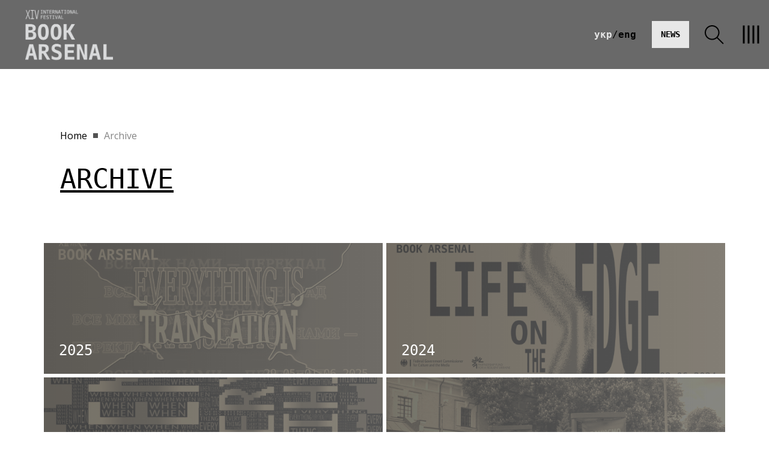

--- FILE ---
content_type: text/html; charset=UTF-8
request_url: https://book.artarsenal.in.ua/en/archive/
body_size: 13975
content:
<!DOCTYPE html>
<html lang="en_GB" class="arsenal">

<head>
    <meta charset="utf-8">
    <meta http-equiv="X-UA-Compatible" content="IE=edge">
    <meta name="viewport" content="width=device-width, initial-scale=1, shrink-to-fit=no">
	<meta name="google-site-verification" content="BS36NH7IGQ0jpkcb7L2uaac6vC23BncbrmzChkGXe8g" />
    <link rel="alternate" href="https://book.artarsenal.in.ua/arhiv/" hreflang="uk" />
<link rel="alternate" href="https://book.artarsenal.in.ua/en/archive/" hreflang="en" />

<!-- Search Engine Optimization by Rank Math - https://rankmath.com/ -->
<title>Archive - Книжковий Арсенал</title>
<link data-rocket-prefetch href="https://fonts.googleapis.com" rel="dns-prefetch">
<link data-rocket-prefetch href="https://www.googletagmanager.com" rel="dns-prefetch">
<link data-rocket-prefetch href="https://www.gstatic.com" rel="dns-prefetch">
<link data-rocket-prefetch href="https://www.google.com" rel="dns-prefetch">
<link data-rocket-preload as="style" href="https://fonts.googleapis.com/css2?family=Open+Sans%3Awght%40400%3B600&#038;ver=2025.08&#038;display=swap" rel="preload">
<link href="https://fonts.googleapis.com/css2?family=Open+Sans%3Awght%40400%3B600&#038;ver=2025.08&#038;display=swap" media="print" onload="this.media=&#039;all&#039;" rel="stylesheet">
<noscript data-wpr-hosted-gf-parameters=""><link rel="stylesheet" href="https://fonts.googleapis.com/css2?family=Open+Sans%3Awght%40400%3B600&#038;ver=2025.08&#038;display=swap"></noscript><link rel="preload" data-rocket-preload as="image" href="https://book.artarsenal.in.ua/wp-content/uploads/2025/03/KA25_zapusk_760x360_eng-768x364.png" fetchpriority="high">
<meta name="description" content="Archive Книжковий Арсенал"/>
<meta name="robots" content="follow, index, max-snippet:-1, max-video-preview:-1, max-image-preview:large"/>
<link rel="canonical" href="https://book.artarsenal.in.ua/en/archive/" />
<meta property="og:locale" content="en_GB" />
<meta property="og:type" content="article" />
<meta property="og:title" content="Archive - Книжковий Арсенал" />
<meta property="og:description" content="Archive Книжковий Арсенал" />
<meta property="og:url" content="https://book.artarsenal.in.ua/en/archive/" />
<meta property="og:site_name" content="Книжковий Арсенал" />
<meta property="og:image" content="https://book.artarsenal.in.ua/wp-content/uploads/2021/04/ww-1.jpg" />
<meta property="og:image:secure_url" content="https://book.artarsenal.in.ua/wp-content/uploads/2021/04/ww-1.jpg" />
<meta property="og:image:width" content="1600" />
<meta property="og:image:height" content="475" />
<meta property="og:image:alt" content="Archive" />
<meta property="og:image:type" content="image/jpeg" />
<meta name="twitter:card" content="summary_large_image" />
<meta name="twitter:title" content="Archive - Книжковий Арсенал" />
<meta name="twitter:description" content="Archive Книжковий Арсенал" />
<meta name="twitter:image" content="https://book.artarsenal.in.ua/wp-content/uploads/2021/04/ww-1.jpg" />
<meta name="twitter:label1" content="Time to read" />
<meta name="twitter:data1" content="Less than a minute" />
<!-- /Rank Math WordPress SEO plugin -->

<link rel='dns-prefetch' href='//fonts.googleapis.com' />
<link href='https://fonts.gstatic.com' crossorigin rel='preconnect' />
<link rel="alternate" title="oEmbed (JSON)" type="application/json+oembed" href="https://book.artarsenal.in.ua/wp-json/oembed/1.0/embed?url=https%3A%2F%2Fbook.artarsenal.in.ua%2Fen%2Farchive%2F&#038;lang=en" />
<link rel="alternate" title="oEmbed (XML)" type="text/xml+oembed" href="https://book.artarsenal.in.ua/wp-json/oembed/1.0/embed?url=https%3A%2F%2Fbook.artarsenal.in.ua%2Fen%2Farchive%2F&#038;format=xml&#038;lang=en" />
<style id='wp-img-auto-sizes-contain-inline-css' type='text/css'>
img:is([sizes=auto i],[sizes^="auto," i]){contain-intrinsic-size:3000px 1500px}
/*# sourceURL=wp-img-auto-sizes-contain-inline-css */
</style>
<style id='wp-emoji-styles-inline-css' type='text/css'>

	img.wp-smiley, img.emoji {
		display: inline !important;
		border: none !important;
		box-shadow: none !important;
		height: 1em !important;
		width: 1em !important;
		margin: 0 0.07em !important;
		vertical-align: -0.1em !important;
		background: none !important;
		padding: 0 !important;
	}
/*# sourceURL=wp-emoji-styles-inline-css */
</style>
<style id='wp-block-library-inline-css' type='text/css'>
:root{--wp-block-synced-color:#7a00df;--wp-block-synced-color--rgb:122,0,223;--wp-bound-block-color:var(--wp-block-synced-color);--wp-editor-canvas-background:#ddd;--wp-admin-theme-color:#007cba;--wp-admin-theme-color--rgb:0,124,186;--wp-admin-theme-color-darker-10:#006ba1;--wp-admin-theme-color-darker-10--rgb:0,107,160.5;--wp-admin-theme-color-darker-20:#005a87;--wp-admin-theme-color-darker-20--rgb:0,90,135;--wp-admin-border-width-focus:2px}@media (min-resolution:192dpi){:root{--wp-admin-border-width-focus:1.5px}}.wp-element-button{cursor:pointer}:root .has-very-light-gray-background-color{background-color:#eee}:root .has-very-dark-gray-background-color{background-color:#313131}:root .has-very-light-gray-color{color:#eee}:root .has-very-dark-gray-color{color:#313131}:root .has-vivid-green-cyan-to-vivid-cyan-blue-gradient-background{background:linear-gradient(135deg,#00d084,#0693e3)}:root .has-purple-crush-gradient-background{background:linear-gradient(135deg,#34e2e4,#4721fb 50%,#ab1dfe)}:root .has-hazy-dawn-gradient-background{background:linear-gradient(135deg,#faaca8,#dad0ec)}:root .has-subdued-olive-gradient-background{background:linear-gradient(135deg,#fafae1,#67a671)}:root .has-atomic-cream-gradient-background{background:linear-gradient(135deg,#fdd79a,#004a59)}:root .has-nightshade-gradient-background{background:linear-gradient(135deg,#330968,#31cdcf)}:root .has-midnight-gradient-background{background:linear-gradient(135deg,#020381,#2874fc)}:root{--wp--preset--font-size--normal:16px;--wp--preset--font-size--huge:42px}.has-regular-font-size{font-size:1em}.has-larger-font-size{font-size:2.625em}.has-normal-font-size{font-size:var(--wp--preset--font-size--normal)}.has-huge-font-size{font-size:var(--wp--preset--font-size--huge)}.has-text-align-center{text-align:center}.has-text-align-left{text-align:left}.has-text-align-right{text-align:right}.has-fit-text{white-space:nowrap!important}#end-resizable-editor-section{display:none}.aligncenter{clear:both}.items-justified-left{justify-content:flex-start}.items-justified-center{justify-content:center}.items-justified-right{justify-content:flex-end}.items-justified-space-between{justify-content:space-between}.screen-reader-text{border:0;clip-path:inset(50%);height:1px;margin:-1px;overflow:hidden;padding:0;position:absolute;width:1px;word-wrap:normal!important}.screen-reader-text:focus{background-color:#ddd;clip-path:none;color:#444;display:block;font-size:1em;height:auto;left:5px;line-height:normal;padding:15px 23px 14px;text-decoration:none;top:5px;width:auto;z-index:100000}html :where(.has-border-color){border-style:solid}html :where([style*=border-top-color]){border-top-style:solid}html :where([style*=border-right-color]){border-right-style:solid}html :where([style*=border-bottom-color]){border-bottom-style:solid}html :where([style*=border-left-color]){border-left-style:solid}html :where([style*=border-width]){border-style:solid}html :where([style*=border-top-width]){border-top-style:solid}html :where([style*=border-right-width]){border-right-style:solid}html :where([style*=border-bottom-width]){border-bottom-style:solid}html :where([style*=border-left-width]){border-left-style:solid}html :where(img[class*=wp-image-]){height:auto;max-width:100%}:where(figure){margin:0 0 1em}html :where(.is-position-sticky){--wp-admin--admin-bar--position-offset:var(--wp-admin--admin-bar--height,0px)}@media screen and (max-width:600px){html :where(.is-position-sticky){--wp-admin--admin-bar--position-offset:0px}}

/*# sourceURL=wp-block-library-inline-css */
</style><style id='global-styles-inline-css' type='text/css'>
:root{--wp--preset--aspect-ratio--square: 1;--wp--preset--aspect-ratio--4-3: 4/3;--wp--preset--aspect-ratio--3-4: 3/4;--wp--preset--aspect-ratio--3-2: 3/2;--wp--preset--aspect-ratio--2-3: 2/3;--wp--preset--aspect-ratio--16-9: 16/9;--wp--preset--aspect-ratio--9-16: 9/16;--wp--preset--color--black: #000000;--wp--preset--color--cyan-bluish-gray: #abb8c3;--wp--preset--color--white: #ffffff;--wp--preset--color--pale-pink: #f78da7;--wp--preset--color--vivid-red: #cf2e2e;--wp--preset--color--luminous-vivid-orange: #ff6900;--wp--preset--color--luminous-vivid-amber: #fcb900;--wp--preset--color--light-green-cyan: #7bdcb5;--wp--preset--color--vivid-green-cyan: #00d084;--wp--preset--color--pale-cyan-blue: #8ed1fc;--wp--preset--color--vivid-cyan-blue: #0693e3;--wp--preset--color--vivid-purple: #9b51e0;--wp--preset--gradient--vivid-cyan-blue-to-vivid-purple: linear-gradient(135deg,rgb(6,147,227) 0%,rgb(155,81,224) 100%);--wp--preset--gradient--light-green-cyan-to-vivid-green-cyan: linear-gradient(135deg,rgb(122,220,180) 0%,rgb(0,208,130) 100%);--wp--preset--gradient--luminous-vivid-amber-to-luminous-vivid-orange: linear-gradient(135deg,rgb(252,185,0) 0%,rgb(255,105,0) 100%);--wp--preset--gradient--luminous-vivid-orange-to-vivid-red: linear-gradient(135deg,rgb(255,105,0) 0%,rgb(207,46,46) 100%);--wp--preset--gradient--very-light-gray-to-cyan-bluish-gray: linear-gradient(135deg,rgb(238,238,238) 0%,rgb(169,184,195) 100%);--wp--preset--gradient--cool-to-warm-spectrum: linear-gradient(135deg,rgb(74,234,220) 0%,rgb(151,120,209) 20%,rgb(207,42,186) 40%,rgb(238,44,130) 60%,rgb(251,105,98) 80%,rgb(254,248,76) 100%);--wp--preset--gradient--blush-light-purple: linear-gradient(135deg,rgb(255,206,236) 0%,rgb(152,150,240) 100%);--wp--preset--gradient--blush-bordeaux: linear-gradient(135deg,rgb(254,205,165) 0%,rgb(254,45,45) 50%,rgb(107,0,62) 100%);--wp--preset--gradient--luminous-dusk: linear-gradient(135deg,rgb(255,203,112) 0%,rgb(199,81,192) 50%,rgb(65,88,208) 100%);--wp--preset--gradient--pale-ocean: linear-gradient(135deg,rgb(255,245,203) 0%,rgb(182,227,212) 50%,rgb(51,167,181) 100%);--wp--preset--gradient--electric-grass: linear-gradient(135deg,rgb(202,248,128) 0%,rgb(113,206,126) 100%);--wp--preset--gradient--midnight: linear-gradient(135deg,rgb(2,3,129) 0%,rgb(40,116,252) 100%);--wp--preset--font-size--small: 13px;--wp--preset--font-size--medium: 20px;--wp--preset--font-size--large: 36px;--wp--preset--font-size--x-large: 42px;--wp--preset--spacing--20: 0.44rem;--wp--preset--spacing--30: 0.67rem;--wp--preset--spacing--40: 1rem;--wp--preset--spacing--50: 1.5rem;--wp--preset--spacing--60: 2.25rem;--wp--preset--spacing--70: 3.38rem;--wp--preset--spacing--80: 5.06rem;--wp--preset--shadow--natural: 6px 6px 9px rgba(0, 0, 0, 0.2);--wp--preset--shadow--deep: 12px 12px 50px rgba(0, 0, 0, 0.4);--wp--preset--shadow--sharp: 6px 6px 0px rgba(0, 0, 0, 0.2);--wp--preset--shadow--outlined: 6px 6px 0px -3px rgb(255, 255, 255), 6px 6px rgb(0, 0, 0);--wp--preset--shadow--crisp: 6px 6px 0px rgb(0, 0, 0);}:where(.is-layout-flex){gap: 0.5em;}:where(.is-layout-grid){gap: 0.5em;}body .is-layout-flex{display: flex;}.is-layout-flex{flex-wrap: wrap;align-items: center;}.is-layout-flex > :is(*, div){margin: 0;}body .is-layout-grid{display: grid;}.is-layout-grid > :is(*, div){margin: 0;}:where(.wp-block-columns.is-layout-flex){gap: 2em;}:where(.wp-block-columns.is-layout-grid){gap: 2em;}:where(.wp-block-post-template.is-layout-flex){gap: 1.25em;}:where(.wp-block-post-template.is-layout-grid){gap: 1.25em;}.has-black-color{color: var(--wp--preset--color--black) !important;}.has-cyan-bluish-gray-color{color: var(--wp--preset--color--cyan-bluish-gray) !important;}.has-white-color{color: var(--wp--preset--color--white) !important;}.has-pale-pink-color{color: var(--wp--preset--color--pale-pink) !important;}.has-vivid-red-color{color: var(--wp--preset--color--vivid-red) !important;}.has-luminous-vivid-orange-color{color: var(--wp--preset--color--luminous-vivid-orange) !important;}.has-luminous-vivid-amber-color{color: var(--wp--preset--color--luminous-vivid-amber) !important;}.has-light-green-cyan-color{color: var(--wp--preset--color--light-green-cyan) !important;}.has-vivid-green-cyan-color{color: var(--wp--preset--color--vivid-green-cyan) !important;}.has-pale-cyan-blue-color{color: var(--wp--preset--color--pale-cyan-blue) !important;}.has-vivid-cyan-blue-color{color: var(--wp--preset--color--vivid-cyan-blue) !important;}.has-vivid-purple-color{color: var(--wp--preset--color--vivid-purple) !important;}.has-black-background-color{background-color: var(--wp--preset--color--black) !important;}.has-cyan-bluish-gray-background-color{background-color: var(--wp--preset--color--cyan-bluish-gray) !important;}.has-white-background-color{background-color: var(--wp--preset--color--white) !important;}.has-pale-pink-background-color{background-color: var(--wp--preset--color--pale-pink) !important;}.has-vivid-red-background-color{background-color: var(--wp--preset--color--vivid-red) !important;}.has-luminous-vivid-orange-background-color{background-color: var(--wp--preset--color--luminous-vivid-orange) !important;}.has-luminous-vivid-amber-background-color{background-color: var(--wp--preset--color--luminous-vivid-amber) !important;}.has-light-green-cyan-background-color{background-color: var(--wp--preset--color--light-green-cyan) !important;}.has-vivid-green-cyan-background-color{background-color: var(--wp--preset--color--vivid-green-cyan) !important;}.has-pale-cyan-blue-background-color{background-color: var(--wp--preset--color--pale-cyan-blue) !important;}.has-vivid-cyan-blue-background-color{background-color: var(--wp--preset--color--vivid-cyan-blue) !important;}.has-vivid-purple-background-color{background-color: var(--wp--preset--color--vivid-purple) !important;}.has-black-border-color{border-color: var(--wp--preset--color--black) !important;}.has-cyan-bluish-gray-border-color{border-color: var(--wp--preset--color--cyan-bluish-gray) !important;}.has-white-border-color{border-color: var(--wp--preset--color--white) !important;}.has-pale-pink-border-color{border-color: var(--wp--preset--color--pale-pink) !important;}.has-vivid-red-border-color{border-color: var(--wp--preset--color--vivid-red) !important;}.has-luminous-vivid-orange-border-color{border-color: var(--wp--preset--color--luminous-vivid-orange) !important;}.has-luminous-vivid-amber-border-color{border-color: var(--wp--preset--color--luminous-vivid-amber) !important;}.has-light-green-cyan-border-color{border-color: var(--wp--preset--color--light-green-cyan) !important;}.has-vivid-green-cyan-border-color{border-color: var(--wp--preset--color--vivid-green-cyan) !important;}.has-pale-cyan-blue-border-color{border-color: var(--wp--preset--color--pale-cyan-blue) !important;}.has-vivid-cyan-blue-border-color{border-color: var(--wp--preset--color--vivid-cyan-blue) !important;}.has-vivid-purple-border-color{border-color: var(--wp--preset--color--vivid-purple) !important;}.has-vivid-cyan-blue-to-vivid-purple-gradient-background{background: var(--wp--preset--gradient--vivid-cyan-blue-to-vivid-purple) !important;}.has-light-green-cyan-to-vivid-green-cyan-gradient-background{background: var(--wp--preset--gradient--light-green-cyan-to-vivid-green-cyan) !important;}.has-luminous-vivid-amber-to-luminous-vivid-orange-gradient-background{background: var(--wp--preset--gradient--luminous-vivid-amber-to-luminous-vivid-orange) !important;}.has-luminous-vivid-orange-to-vivid-red-gradient-background{background: var(--wp--preset--gradient--luminous-vivid-orange-to-vivid-red) !important;}.has-very-light-gray-to-cyan-bluish-gray-gradient-background{background: var(--wp--preset--gradient--very-light-gray-to-cyan-bluish-gray) !important;}.has-cool-to-warm-spectrum-gradient-background{background: var(--wp--preset--gradient--cool-to-warm-spectrum) !important;}.has-blush-light-purple-gradient-background{background: var(--wp--preset--gradient--blush-light-purple) !important;}.has-blush-bordeaux-gradient-background{background: var(--wp--preset--gradient--blush-bordeaux) !important;}.has-luminous-dusk-gradient-background{background: var(--wp--preset--gradient--luminous-dusk) !important;}.has-pale-ocean-gradient-background{background: var(--wp--preset--gradient--pale-ocean) !important;}.has-electric-grass-gradient-background{background: var(--wp--preset--gradient--electric-grass) !important;}.has-midnight-gradient-background{background: var(--wp--preset--gradient--midnight) !important;}.has-small-font-size{font-size: var(--wp--preset--font-size--small) !important;}.has-medium-font-size{font-size: var(--wp--preset--font-size--medium) !important;}.has-large-font-size{font-size: var(--wp--preset--font-size--large) !important;}.has-x-large-font-size{font-size: var(--wp--preset--font-size--x-large) !important;}
/*# sourceURL=global-styles-inline-css */
</style>

<style id='classic-theme-styles-inline-css' type='text/css'>
/*! This file is auto-generated */
.wp-block-button__link{color:#fff;background-color:#32373c;border-radius:9999px;box-shadow:none;text-decoration:none;padding:calc(.667em + 2px) calc(1.333em + 2px);font-size:1.125em}.wp-block-file__button{background:#32373c;color:#fff;text-decoration:none}
/*# sourceURL=/wp-includes/css/classic-themes.min.css */
</style>

<link data-minify="1" rel='stylesheet' id='sg-swiper-bundle-css' href='https://book.artarsenal.in.ua/wp-content/cache/min/1/wp-content/themes/sitegist-theme/assets/css/swiper-bundle.min.css?ver=1769080159' type='text/css' media='all' />
<link data-minify="1" rel='stylesheet' id='sg-fancybox-css' href='https://book.artarsenal.in.ua/wp-content/cache/min/1/wp-content/themes/sitegist-theme/assets/css/fancybox.css?ver=1769080159' type='text/css' media='all' />
<link rel='stylesheet' id='sg-animate-css' href='https://book.artarsenal.in.ua/wp-content/themes/sitegist-theme/assets/css/animate.min.css?ver=2025.08' type='text/css' media='all' />
<link data-minify="1" rel='stylesheet' id='sg-selectric-css' href='https://book.artarsenal.in.ua/wp-content/cache/min/1/wp-content/themes/sitegist-theme/assets/css/selectric.css?ver=1769080159' type='text/css' media='all' />
<link rel='stylesheet' id='sg-glightbox-css' href='https://book.artarsenal.in.ua/wp-content/themes/sitegist-theme/assets/css/glightbox.min.css?ver=2025.08' type='text/css' media='all' />
<link data-minify="1" rel='stylesheet' id='sg-style-css' href='https://book.artarsenal.in.ua/wp-content/cache/background-css/1/book.artarsenal.in.ua/wp-content/cache/min/1/wp-content/themes/sitegist-theme/assets/css/style.css?ver=1769080159&wpr_t=1769781755' type='text/css' media='all' />
<link data-minify="1" rel='stylesheet' id='mz-style-css' href='https://book.artarsenal.in.ua/wp-content/cache/background-css/1/book.artarsenal.in.ua/wp-content/cache/min/1/wp-content/themes/sitegist-theme/assets/css/mz.css?ver=1769080159&wpr_t=1769781755' type='text/css' media='all' />
<link data-minify="1" rel='stylesheet' id='bb-style-css' href='https://book.artarsenal.in.ua/wp-content/cache/background-css/1/book.artarsenal.in.ua/wp-content/cache/min/1/wp-content/themes/sitegist-theme/assets/css/bb.css?ver=1769080159&wpr_t=1769781755' type='text/css' media='all' />
<link data-minify="1" rel='stylesheet' id='mr-style-css' href='https://book.artarsenal.in.ua/wp-content/cache/min/1/wp-content/themes/sitegist-theme/assets/css/mr.css?ver=1769080159' type='text/css' media='all' />
<link data-minify="1" rel='stylesheet' id='ms-style-css' href='https://book.artarsenal.in.ua/wp-content/cache/min/1/wp-content/themes/sitegist-theme/assets/css/ms.css?ver=1769080159' type='text/css' media='all' />
<link data-minify="1" rel='stylesheet' id='color-style-css' href='https://book.artarsenal.in.ua/wp-content/cache/background-css/1/book.artarsenal.in.ua/wp-content/cache/min/1/wp-content/themes/sitegist-theme/assets/css/color.css?ver=1769080159&wpr_t=1769781755' type='text/css' media='all' />
<link data-minify="1" rel='stylesheet' id='cf7cf-style-css' href='https://book.artarsenal.in.ua/wp-content/cache/min/1/wp-content/plugins/cf7-conditional-fields/style.css?ver=1769080159' type='text/css' media='all' />
<link rel="https://api.w.org/" href="https://book.artarsenal.in.ua/wp-json/" /><link rel="alternate" title="JSON" type="application/json" href="https://book.artarsenal.in.ua/wp-json/wp/v2/pages/7891" /><link rel="EditURI" type="application/rsd+xml" title="RSD" href="https://book.artarsenal.in.ua/xmlrpc.php?rsd" />
<meta name="generator" content="WordPress 6.9" />
<link rel='shortlink' href='https://book.artarsenal.in.ua/?p=7891' />
<link rel="icon" href="https://book.artarsenal.in.ua/wp-content/uploads/2025/03/KA25_favicon.svg" sizes="32x32" />
<link rel="icon" href="https://book.artarsenal.in.ua/wp-content/uploads/2025/03/KA25_favicon.svg" sizes="192x192" />
<link rel="apple-touch-icon" href="https://book.artarsenal.in.ua/wp-content/uploads/2025/03/KA25_favicon.svg" />
<meta name="msapplication-TileImage" content="https://book.artarsenal.in.ua/wp-content/uploads/2025/03/KA25_favicon.svg" />
<noscript><style id="rocket-lazyload-nojs-css">.rll-youtube-player, [data-lazy-src]{display:none !important;}</style></noscript>
    <link rel="icon" href="https://book.artarsenal.in.ua/favicon-2022.ico"/>
    <!-- Google Tag Manager -->
    <script>(function(w,d,s,l,i){w[l]=w[l]||[];w[l].push({'gtm.start':
                new Date().getTime(),event:'gtm.js'});var f=d.getElementsByTagName(s)[0],
            j=d.createElement(s),dl=l!='dataLayer'?'&l='+l:'';j.async=true;j.src=
            'https://www.googletagmanager.com/gtm.js?id='+i+dl;f.parentNode.insertBefore(j,f);
        })(window,document,'script','dataLayer','GTM-T9STLQ6V');</script>
    <!-- End Google Tag Manager -->
<style id="wpr-lazyload-bg-container"></style><style id="wpr-lazyload-bg-exclusion"></style>
<noscript>
<style id="wpr-lazyload-bg-nostyle">.site-tag:before{--wpr-bg-0dc9b366-c35d-48f7-bb05-8edb274234e3: url('https://book.artarsenal.in.ua/wp-content/themes/sitegist-theme/assets/img/ico/ci.svg');}.icon-play:before{--wpr-bg-08377ab5-3edf-4bc0-80b9-511e0130b514: url('https://book.artarsenal.in.ua/wp-content/themes/sitegist-theme/assets/img/ico/XMLID-824.svg');}.icon-ka_website_icons_map1:before{--wpr-bg-9d037b0b-947c-47f0-b64a-93936fb82a87: url('https://book.artarsenal.in.ua/wp-content/themes/sitegist-theme/assets/img/ico/map-2023.svg');}.icon-ka_website_icons_calendar1:before{--wpr-bg-4e46a609-e7b1-4947-9234-272a06ba7b52: url('https://book.artarsenal.in.ua/wp-content/themes/sitegist-theme/assets/img/ico/calendar-2023.svg');}.icon-ka_website_icons_favorite2:before{--wpr-bg-ad973929-3f44-4bf5-a71b-2b769c2b8352: url('https://book.artarsenal.in.ua/wp-content/themes/sitegist-theme/assets/img/ico/heart-2023.svg');}.icon-list .icon-ka_website_icons_mail1:before{--wpr-bg-ff379897-6c22-4c9b-bc52-419495a038a6: url('https://book.artarsenal.in.ua/wp-content/themes/sitegist-theme/assets/img/ico/mail-2023.svg');}.icon-ka_website_icons_phone1:before{--wpr-bg-3e547bb0-9687-4005-8bbf-97a89efb8ccd: url('https://book.artarsenal.in.ua/wp-content/themes/sitegist-theme/assets/img/ico/phone-2023.svg');}.sg-filter .selectric .button:before{--wpr-bg-e8454fe1-30eb-4821-9609-11a9acda2d13: url('https://book.artarsenal.in.ua/wp-content/uploads/2022/05/arr-dropdown.svg');}.sg-filter .form_search{--wpr-bg-c8dd53d1-d637-4061-bec3-1ba06f33eb93: url('https://book.artarsenal.in.ua/wp-content/uploads/2022/05/Union.svg');}.popup_wrap .close{--wpr-bg-6a0a39d5-f9f0-4ce8-8141-6cd08b2c5c5c: url('https://book.artarsenal.in.ua/wp-content/uploads/2022/05/Union-1.svg');}.pdf_example_wprap:before{--wpr-bg-1e13589c-5928-4f1e-9252-3a1336344a02: url('https://book.artarsenal.in.ua/wp-content/uploads/2022/05/ATB3o.gif');}.pdf_example_wprap .close{--wpr-bg-057f7f41-c265-47be-a519-7c9a0ed6cba0: url('https://book.artarsenal.in.ua/wp-content/uploads/2022/05/Union-1.svg');}#sg-filter .sg-filter-close{--wpr-bg-90df6f13-1c28-4eaa-b54b-8c28ae4592f3: url('https://book.artarsenal.in.ua/wp-content/uploads/2022/05/Union-1.svg');}.sg_filter_mobile_button .sg_filter_open{--wpr-bg-516443ad-3a60-4500-822b-b154d396c8b8: url('https://book.artarsenal.in.ua/wp-content/uploads/2022/05/system-uicons_filter-circle.svg');}.sg_filter_mobile_button .button_reset{--wpr-bg-8216fb11-ac70-4f7f-8593-2727ac9a40d7: url('https://book.artarsenal.in.ua/wp-content/uploads/2022/05/Union-1.svg');}.icon-play:before{--wpr-bg-76326f52-6062-4a61-8f2f-8427f3be3fc5: url('https://book.artarsenal.in.ua/wp-content/themes/sitegist-theme/assets/img/ico/XMLID-824.svg');}.icon-ka_website_icons_map1:before{--wpr-bg-c3328fa7-8759-4c25-a531-d7a097f0f81c: url('https://book.artarsenal.in.ua/wp-content/themes/sitegist-theme/assets/img/ico/map-2023.svg');}.icon-ka_website_icons_calendar1:before{--wpr-bg-a01762f7-e4a9-472a-9aa9-688388992d67: url('https://book.artarsenal.in.ua/wp-content/themes/sitegist-theme/assets/img/ico/calendar-2023.svg');}.icon-ka_website_icons_favorite2:before{--wpr-bg-3f9ca2d2-7193-4d94-8fce-3641ea2c5491: url('https://book.artarsenal.in.ua/wp-content/themes/sitegist-theme/assets/img/ico/heart-2023.svg');}.icon-list .icon-ka_website_icons_mail1:before{--wpr-bg-ea6f8392-3924-4b03-80ed-80e94c366af5: url('https://book.artarsenal.in.ua/wp-content/themes/sitegist-theme/assets/img/ico/mail-2023.svg');}.icon-ka_website_icons_phone1:before{--wpr-bg-08eaaaf5-41e1-44a3-ac8d-62c5219812cf: url('https://book.artarsenal.in.ua/wp-content/themes/sitegist-theme/assets/img/ico/phone-2023.svg');}</style>
</noscript>
<script type="application/javascript">const rocket_pairs = [{"selector":".site-tag","style":".site-tag:before{--wpr-bg-0dc9b366-c35d-48f7-bb05-8edb274234e3: url('https:\/\/book.artarsenal.in.ua\/wp-content\/themes\/sitegist-theme\/assets\/img\/ico\/ci.svg');}","hash":"0dc9b366-c35d-48f7-bb05-8edb274234e3","url":"https:\/\/book.artarsenal.in.ua\/wp-content\/themes\/sitegist-theme\/assets\/img\/ico\/ci.svg"},{"selector":".icon-play","style":".icon-play:before{--wpr-bg-08377ab5-3edf-4bc0-80b9-511e0130b514: url('https:\/\/book.artarsenal.in.ua\/wp-content\/themes\/sitegist-theme\/assets\/img\/ico\/XMLID-824.svg');}","hash":"08377ab5-3edf-4bc0-80b9-511e0130b514","url":"https:\/\/book.artarsenal.in.ua\/wp-content\/themes\/sitegist-theme\/assets\/img\/ico\/XMLID-824.svg"},{"selector":".icon-ka_website_icons_map1","style":".icon-ka_website_icons_map1:before{--wpr-bg-9d037b0b-947c-47f0-b64a-93936fb82a87: url('https:\/\/book.artarsenal.in.ua\/wp-content\/themes\/sitegist-theme\/assets\/img\/ico\/map-2023.svg');}","hash":"9d037b0b-947c-47f0-b64a-93936fb82a87","url":"https:\/\/book.artarsenal.in.ua\/wp-content\/themes\/sitegist-theme\/assets\/img\/ico\/map-2023.svg"},{"selector":".icon-ka_website_icons_calendar1","style":".icon-ka_website_icons_calendar1:before{--wpr-bg-4e46a609-e7b1-4947-9234-272a06ba7b52: url('https:\/\/book.artarsenal.in.ua\/wp-content\/themes\/sitegist-theme\/assets\/img\/ico\/calendar-2023.svg');}","hash":"4e46a609-e7b1-4947-9234-272a06ba7b52","url":"https:\/\/book.artarsenal.in.ua\/wp-content\/themes\/sitegist-theme\/assets\/img\/ico\/calendar-2023.svg"},{"selector":".icon-ka_website_icons_favorite2","style":".icon-ka_website_icons_favorite2:before{--wpr-bg-ad973929-3f44-4bf5-a71b-2b769c2b8352: url('https:\/\/book.artarsenal.in.ua\/wp-content\/themes\/sitegist-theme\/assets\/img\/ico\/heart-2023.svg');}","hash":"ad973929-3f44-4bf5-a71b-2b769c2b8352","url":"https:\/\/book.artarsenal.in.ua\/wp-content\/themes\/sitegist-theme\/assets\/img\/ico\/heart-2023.svg"},{"selector":".icon-list .icon-ka_website_icons_mail1","style":".icon-list .icon-ka_website_icons_mail1:before{--wpr-bg-ff379897-6c22-4c9b-bc52-419495a038a6: url('https:\/\/book.artarsenal.in.ua\/wp-content\/themes\/sitegist-theme\/assets\/img\/ico\/mail-2023.svg');}","hash":"ff379897-6c22-4c9b-bc52-419495a038a6","url":"https:\/\/book.artarsenal.in.ua\/wp-content\/themes\/sitegist-theme\/assets\/img\/ico\/mail-2023.svg"},{"selector":".icon-ka_website_icons_phone1","style":".icon-ka_website_icons_phone1:before{--wpr-bg-3e547bb0-9687-4005-8bbf-97a89efb8ccd: url('https:\/\/book.artarsenal.in.ua\/wp-content\/themes\/sitegist-theme\/assets\/img\/ico\/phone-2023.svg');}","hash":"3e547bb0-9687-4005-8bbf-97a89efb8ccd","url":"https:\/\/book.artarsenal.in.ua\/wp-content\/themes\/sitegist-theme\/assets\/img\/ico\/phone-2023.svg"},{"selector":".sg-filter .selectric .button","style":".sg-filter .selectric .button:before{--wpr-bg-e8454fe1-30eb-4821-9609-11a9acda2d13: url('https:\/\/book.artarsenal.in.ua\/wp-content\/uploads\/2022\/05\/arr-dropdown.svg');}","hash":"e8454fe1-30eb-4821-9609-11a9acda2d13","url":"https:\/\/book.artarsenal.in.ua\/wp-content\/uploads\/2022\/05\/arr-dropdown.svg"},{"selector":".sg-filter .form_search","style":".sg-filter .form_search{--wpr-bg-c8dd53d1-d637-4061-bec3-1ba06f33eb93: url('https:\/\/book.artarsenal.in.ua\/wp-content\/uploads\/2022\/05\/Union.svg');}","hash":"c8dd53d1-d637-4061-bec3-1ba06f33eb93","url":"https:\/\/book.artarsenal.in.ua\/wp-content\/uploads\/2022\/05\/Union.svg"},{"selector":".popup_wrap .close","style":".popup_wrap .close{--wpr-bg-6a0a39d5-f9f0-4ce8-8141-6cd08b2c5c5c: url('https:\/\/book.artarsenal.in.ua\/wp-content\/uploads\/2022\/05\/Union-1.svg');}","hash":"6a0a39d5-f9f0-4ce8-8141-6cd08b2c5c5c","url":"https:\/\/book.artarsenal.in.ua\/wp-content\/uploads\/2022\/05\/Union-1.svg"},{"selector":".pdf_example_wprap","style":".pdf_example_wprap:before{--wpr-bg-1e13589c-5928-4f1e-9252-3a1336344a02: url('https:\/\/book.artarsenal.in.ua\/wp-content\/uploads\/2022\/05\/ATB3o.gif');}","hash":"1e13589c-5928-4f1e-9252-3a1336344a02","url":"https:\/\/book.artarsenal.in.ua\/wp-content\/uploads\/2022\/05\/ATB3o.gif"},{"selector":".pdf_example_wprap .close","style":".pdf_example_wprap .close{--wpr-bg-057f7f41-c265-47be-a519-7c9a0ed6cba0: url('https:\/\/book.artarsenal.in.ua\/wp-content\/uploads\/2022\/05\/Union-1.svg');}","hash":"057f7f41-c265-47be-a519-7c9a0ed6cba0","url":"https:\/\/book.artarsenal.in.ua\/wp-content\/uploads\/2022\/05\/Union-1.svg"},{"selector":"#sg-filter .sg-filter-close","style":"#sg-filter .sg-filter-close{--wpr-bg-90df6f13-1c28-4eaa-b54b-8c28ae4592f3: url('https:\/\/book.artarsenal.in.ua\/wp-content\/uploads\/2022\/05\/Union-1.svg');}","hash":"90df6f13-1c28-4eaa-b54b-8c28ae4592f3","url":"https:\/\/book.artarsenal.in.ua\/wp-content\/uploads\/2022\/05\/Union-1.svg"},{"selector":".sg_filter_mobile_button .sg_filter_open","style":".sg_filter_mobile_button .sg_filter_open{--wpr-bg-516443ad-3a60-4500-822b-b154d396c8b8: url('https:\/\/book.artarsenal.in.ua\/wp-content\/uploads\/2022\/05\/system-uicons_filter-circle.svg');}","hash":"516443ad-3a60-4500-822b-b154d396c8b8","url":"https:\/\/book.artarsenal.in.ua\/wp-content\/uploads\/2022\/05\/system-uicons_filter-circle.svg"},{"selector":".sg_filter_mobile_button .button_reset","style":".sg_filter_mobile_button .button_reset{--wpr-bg-8216fb11-ac70-4f7f-8593-2727ac9a40d7: url('https:\/\/book.artarsenal.in.ua\/wp-content\/uploads\/2022\/05\/Union-1.svg');}","hash":"8216fb11-ac70-4f7f-8593-2727ac9a40d7","url":"https:\/\/book.artarsenal.in.ua\/wp-content\/uploads\/2022\/05\/Union-1.svg"},{"selector":".icon-play","style":".icon-play:before{--wpr-bg-76326f52-6062-4a61-8f2f-8427f3be3fc5: url('https:\/\/book.artarsenal.in.ua\/wp-content\/themes\/sitegist-theme\/assets\/img\/ico\/XMLID-824.svg');}","hash":"76326f52-6062-4a61-8f2f-8427f3be3fc5","url":"https:\/\/book.artarsenal.in.ua\/wp-content\/themes\/sitegist-theme\/assets\/img\/ico\/XMLID-824.svg"},{"selector":".icon-ka_website_icons_map1","style":".icon-ka_website_icons_map1:before{--wpr-bg-c3328fa7-8759-4c25-a531-d7a097f0f81c: url('https:\/\/book.artarsenal.in.ua\/wp-content\/themes\/sitegist-theme\/assets\/img\/ico\/map-2023.svg');}","hash":"c3328fa7-8759-4c25-a531-d7a097f0f81c","url":"https:\/\/book.artarsenal.in.ua\/wp-content\/themes\/sitegist-theme\/assets\/img\/ico\/map-2023.svg"},{"selector":".icon-ka_website_icons_calendar1","style":".icon-ka_website_icons_calendar1:before{--wpr-bg-a01762f7-e4a9-472a-9aa9-688388992d67: url('https:\/\/book.artarsenal.in.ua\/wp-content\/themes\/sitegist-theme\/assets\/img\/ico\/calendar-2023.svg');}","hash":"a01762f7-e4a9-472a-9aa9-688388992d67","url":"https:\/\/book.artarsenal.in.ua\/wp-content\/themes\/sitegist-theme\/assets\/img\/ico\/calendar-2023.svg"},{"selector":".icon-ka_website_icons_favorite2","style":".icon-ka_website_icons_favorite2:before{--wpr-bg-3f9ca2d2-7193-4d94-8fce-3641ea2c5491: url('https:\/\/book.artarsenal.in.ua\/wp-content\/themes\/sitegist-theme\/assets\/img\/ico\/heart-2023.svg');}","hash":"3f9ca2d2-7193-4d94-8fce-3641ea2c5491","url":"https:\/\/book.artarsenal.in.ua\/wp-content\/themes\/sitegist-theme\/assets\/img\/ico\/heart-2023.svg"},{"selector":".icon-list .icon-ka_website_icons_mail1","style":".icon-list .icon-ka_website_icons_mail1:before{--wpr-bg-ea6f8392-3924-4b03-80ed-80e94c366af5: url('https:\/\/book.artarsenal.in.ua\/wp-content\/themes\/sitegist-theme\/assets\/img\/ico\/mail-2023.svg');}","hash":"ea6f8392-3924-4b03-80ed-80e94c366af5","url":"https:\/\/book.artarsenal.in.ua\/wp-content\/themes\/sitegist-theme\/assets\/img\/ico\/mail-2023.svg"},{"selector":".icon-ka_website_icons_phone1","style":".icon-ka_website_icons_phone1:before{--wpr-bg-08eaaaf5-41e1-44a3-ac8d-62c5219812cf: url('https:\/\/book.artarsenal.in.ua\/wp-content\/themes\/sitegist-theme\/assets\/img\/ico\/phone-2023.svg');}","hash":"08eaaaf5-41e1-44a3-ac8d-62c5219812cf","url":"https:\/\/book.artarsenal.in.ua\/wp-content\/themes\/sitegist-theme\/assets\/img\/ico\/phone-2023.svg"}]; const rocket_excluded_pairs = [];</script><meta name="generator" content="WP Rocket 3.20.2" data-wpr-features="wpr_lazyload_css_bg_img wpr_minify_js wpr_lazyload_images wpr_lazyload_iframes wpr_preconnect_external_domains wpr_oci wpr_minify_css wpr_desktop" /></head>

<body data-rsssl=1 class="wp-singular page-template page-template-page-templates page-template-archive page-template-page-templatesarchive-php page page-id-7891 page-parent wp-theme-sitegist-theme">
<!-- Google Tag Manager (noscript) -->
<noscript><iframe src="https://www.googletagmanager.com/ns.html?id=GTM-T9STLQ6V"
                  height="0" width="0" style="display:none;visibility:hidden"></iframe></noscript>
<!-- End Google Tag Manager (noscript) -->
<div  id="page-wrapper">
    <header  class="bg-brown">
        <div  class="limiter">
            <div class="header-top">
                <div class="header-top__l">
                    <a href="https://book.artarsenal.in.ua/en" class="site-logo">
                        go to home page
<!--                        <img src="--><!--/assets/img/--><!--" alt="logo">-->
                        <img src="https://book.artarsenal.in.ua/wp-content/uploads/2026/01/KA2026_logo_eng_header.png" alt="logo">
                    </a>
                </div>
                <div class="header-top__r">
                    <div class="site-lng">
                        <ul id="menu-languages"><li id="menu-item-124-uk" class="lang-item lang-item-2 lang-item-uk lang-item-first menu-item menu-item-type-custom menu-item-object-custom parent-menu-item menu-item-124-uk"><a href="https://book.artarsenal.in.ua/arhiv/" hreflang="uk" lang="uk">Укр</a></li>
<li id="menu-item-124-en" class="lang-item lang-item-7 lang-item-en current-lang menu-item menu-item-type-custom menu-item-object-custom menu-item-124-en"><a href="https://book.artarsenal.in.ua/en/archive/" hreflang="en-GB" lang="en-GB">Eng</a></li>
</ul>                    </div>
<!--                    --><!--                        <a href="--><!--" class="btn-ci header-action btn__ticket">-->
<!--                            <p class="btn-ci__txt">-->
<!--                                --><!--                            </p>-->
<!--                        </a>-->
<!--                    --><!--                        <a href="--><!--" class="btn-ci header-action btn__ticket" target="--><!--">-->
<!--                            <p class="btn-ci__txt">-->
<!--                                --><!--                            </p>-->
<!--                        </a>-->
<!--                    -->                                            <a href="https://book.artarsenal.in.ua/en/about-us/news/" class="btn-ci header-action btn__ticket" target="_blank">
                            <p class="btn-ci__txt">
                                NEWS                            </p>
                        </a>
                                                            <div class="site-srch">
                        <input id="siteSearch" name="quick-search" type="text" class="site-srch__ctrl" placeholder="search...">
                        <a href="https://book.artarsenal.in.ua/en/search/" class="site-srch__btn">
                            <svg width="32" height="32" viewBox="0 0 32 32" fill="none" xmlns="http://www.w3.org/2000/svg">
                                <path fill-rule="evenodd" clip-rule="evenodd" d="M5.01119 5.01311C9.0257 0.995632 15.52 0.995632 19.5345 5.01311C23.5494 9.03099 23.5494 15.5313 19.5345 19.5492C15.52 23.5667 9.0257 23.5667 5.01119 19.5492C0.996271 15.5313 0.996271 9.03099 5.01119 5.01311ZM20.9492 3.59941C16.1535 -1.1998 8.39213 -1.1998 3.59645 3.59941C-1.19882 8.39822 -1.19882 16.1641 3.59645 20.9629C8.15776 25.5276 15.402 25.7507 20.2256 21.6321L30.2928 31.7068L31.7076 30.2932L21.6375 20.2157C25.7323 15.389 25.5029 8.15643 20.9492 3.59941Z" fill="#DAFF00" />
                            </svg>
                        </a>
                        <nav class="v-scrollbar srch-sgs active">
                        </nav>
                    </div>
                    <button class="menu-opener">
                        <span class="line"></span>
                        <span class="line"></span>
                        <span class="line"></span>
                        <span class="line"></span>
                    </button>
                </div>
            </div>
        </div>
        <div  class="header-main">
            <div class="v-scrollbar header-main__scrollbar">
                <div class="container header-main__ctn">
                    <div class="row justify-content-md-between header-main__wrapper">
                        <div class="col-md-3 offset-md-1 mb30px-m">
                            <ol id="menu-main-menu-en" class="lisn site-menu mb70px mb30px-m"><li id="menu-item-1367" class="menu-item menu-item-type-post_type menu-item-object-page menu-item-has-children parent-menu-item menu-item-1367"><a href="https://book.artarsenal.in.ua/en/about-us/">About us</a>
<ul class="sub-menu">
	<li id="menu-item-1370" class="menu-item menu-item-type-post_type menu-item-object-page menu-item-1370"><a href="https://book.artarsenal.in.ua/en/about-us/festival-history/">Festival History</a></li>
	<li id="menu-item-1371" class="menu-item menu-item-type-post_type menu-item-object-page menu-item-1371"><a href="https://book.artarsenal.in.ua/en/about-us/news/">News</a></li>
	<li id="menu-item-1368" class="menu-item menu-item-type-post_type menu-item-object-page menu-item-1368"><a href="https://book.artarsenal.in.ua/en/about-us/contacts/">Contacts</a></li>
	<li id="menu-item-3208" class="menu-item menu-item-type-post_type menu-item-object-page menu-item-3208"><a href="https://book.artarsenal.in.ua/en/about-us/video/">Video</a></li>
	<li id="menu-item-3207" class="menu-item menu-item-type-post_type menu-item-object-page menu-item-3207"><a href="https://book.artarsenal.in.ua/en/about-us/photo/">Photo</a></li>
</ul>
</li>
<li id="menu-item-1393" class="menu-item menu-item-type-post_type menu-item-object-page menu-item-has-children menu-item-1393"><a href="https://book.artarsenal.in.ua/en/project/">Projects</a>
<ul class="sub-menu">
	<li id="menu-item-10034" class="menu-item menu-item-type-post_type menu-item-object-page menu-item-10034"><a href="https://book.artarsenal.in.ua/en/project/the-best-book-design-contest/">The Best Book Design Contest</a></li>
	<li id="menu-item-17879" class="menu-item menu-item-type-post_type menu-item-object-page menu-item-17879"><a href="https://book.artarsenal.in.ua/en/cela-2/">CELA</a></li>
	<li id="menu-item-17969" class="menu-item menu-item-type-post_type menu-item-object-page menu-item-17969"><a href="https://book.artarsenal.in.ua/en/project/book-arsenal-fellowship-program/">Book Arsenal Fellowship Program</a></li>
	<li id="menu-item-10409" class="menu-item menu-item-type-post_type menu-item-object-page menu-item-10409"><a href="https://book.artarsenal.in.ua/en/antytvir/">Antytvir</a></li>
	<li id="menu-item-10331" class="menu-item menu-item-type-post_type menu-item-object-page menu-item-10331"><a href="https://book.artarsenal.in.ua/en/project/special-programme-for-publishers-from-ukraine-and-neighbouring-countries/">Special Programme for publishers from Ukraine and neighbouring countries</a></li>
</ul>
</li>
<li id="menu-item-8334" class="menu-item menu-item-type-post_type menu-item-object-page current-menu-item page_item page-item-7891 current_page_item menu-item-8334"><a href="https://book.artarsenal.in.ua/en/archive/" aria-current="page">Archive</a></li>
</ol>                            <nav id="menu-main-menu-bottom-en" class="lisn site-nav site-nav--big"><li id="menu-item-1399" class="menu-item menu-item-type-post_type menu-item-object-page menu-item-1399"><a href="https://book.artarsenal.in.ua/en/about-us/contacts/">Contacts</a></li>
</nav>                        </div>
                        <div class="col-md-4 offset-md-4 header-main__info">
                            <div class="comp-info">
                                <nav class="social-list mb30px">
                                                                            <a href="https://www.facebook.com/BookArsenal/" class="social-list__el" target="_blank" rel="nofollow">
                                            <img src="data:image/svg+xml,%3Csvg%20xmlns='http://www.w3.org/2000/svg'%20viewBox='0%200%200%200'%3E%3C/svg%3E" alt="ico" data-lazy-src="https://book.artarsenal.in.ua/wp-content/themes/sitegist-theme/assets/img/ico/fb-2023.svg"><noscript><img src="https://book.artarsenal.in.ua/wp-content/themes/sitegist-theme/assets/img/ico/fb-2023.svg" alt="ico"></noscript>
                                        </a>
                                                                                                                <a href="https://www.youtube.com/channel/UCxtGXpJ9tk5VYjLWk0Nsivw" class="social-list__el" target="_blank" rel="nofollow">
                                            <img src="data:image/svg+xml,%3Csvg%20xmlns='http://www.w3.org/2000/svg'%20viewBox='0%200%200%200'%3E%3C/svg%3E" alt="ico" data-lazy-src="https://book.artarsenal.in.ua/wp-content/themes/sitegist-theme/assets/img/ico/you-2023.svg"><noscript><img src="https://book.artarsenal.in.ua/wp-content/themes/sitegist-theme/assets/img/ico/you-2023.svg" alt="ico"></noscript>
                                        </a>
                                                                                                                <a href="https://www.instagram.com/book_arsenal/" class="social-list__el" target="_blank" rel="nofollow">
                                            <img src="data:image/svg+xml,%3Csvg%20xmlns='http://www.w3.org/2000/svg'%20viewBox='0%200%200%200'%3E%3C/svg%3E" alt="ico" data-lazy-src="https://book.artarsenal.in.ua/wp-content/themes/sitegist-theme/assets/img/ico/inst-2023.svg"><noscript><img src="https://book.artarsenal.in.ua/wp-content/themes/sitegist-theme/assets/img/ico/inst-2023.svg" alt="ico"></noscript>
                                        </a>
                                                                    </nav>
                                                                    <address>
                                        28-30 Ivan Mazepa St., <br> Kyiv, 01010                                    </address>
                                                                                                    <a href="/cdn-cgi/l/email-protection#49262f2f202a2c09283b3d283b3a2c272825672e263f673c28">
                                        email: <span class="__cf_email__" data-cfemail="f69990909f9593b69784829784859398979ad8919980d88397">[email&#160;protected]</span>                                    </a>
                                                                                            </div>
                        </div>
                    </div>
                </div>
            </div>
        </div>
    </header>
	<button class="btn-scrollup icon-ka_website_icons_scroll-mobile show-on-sm"></button>
	<main  class="pt100px pt60px-m pb130px pb70px-m">
		<section  class="news-section">
			<div  class="container">
				<section class="cont-head mb10px">
					<div class="container">
						<div class="row">
							<div class="col-lg-12 cont-head__right mb40px">
								<nav class="breadcrumbs mb20px "><a href="https://book.artarsenal.in.ua/en" class="breadcrumbs__item">Home</a><span class="breadcrumbs__item" aria-current="page">Archive</span></nav>								<h1 class="ttl4 tdu mb25px">
									Archive								</h1>
							</div>
						</div>
					</div>
				</section>
													<div class="custom-grid">
						<div class="row">
															<div class="col-sm-6 gallery__col">
									<a href="https://book.artarsenal.in.ua/en/archive/2025-2/" class="card card--brown card-hover-ico card-hover-clear" style="transform:translate(0px, 0px);">
										<figure class="card__figure">
																						<img fetchpriority="high" class="card__img" src="https://book.artarsenal.in.ua/wp-content/uploads/2025/03/KA25_zapusk_760x360_eng-768x364.png" alt="img">
											<figcaption>
												<div class="card-top ta-right"></div>
												<article class="card-main">
													<p class="fz15px">2025</p>
												</article>
											</figcaption>
										</figure>
									</a>
								</div>
		                        																																				<div class="col-sm-6 gallery__col">
									<a href="https://book.artarsenal.in.ua/en/archive/2024-2/" class="card card--brown card-hover-ico card-hover-clear" style="transform:translate(0px, 0px);">
										<figure class="card__figure">
																						<img class="card__img" src="https://book.artarsenal.in.ua/wp-content/uploads/2024/06/KA24_760x360_KAwebsite_eng-768x364.png" alt="img">
											<figcaption>
												<div class="card-top ta-right"></div>
												<article class="card-main">
													<p class="fz15px">2024</p>
												</article>
											</figcaption>
										</figure>
									</a>
								</div>
		                        															<div class="col-sm-6 gallery__col">
									<a href="https://book.artarsenal.in.ua/en/archive/2023-2/" class="card card--brown card-hover-ico card-hover-clear" style="transform:translate(0px, 0px);">
										<figure class="card__figure">
																						<img class="card__img" src="https://book.artarsenal.in.ua/wp-content/uploads/2024/01/980x591_KA_eng-1.png-768x463.webp" alt="img">
											<figcaption>
												<div class="card-top ta-right"></div>
												<article class="card-main">
													<p class="fz15px">2023</p>
												</article>
											</figcaption>
										</figure>
									</a>
								</div>
		                        															<div class="col-sm-6 gallery__col">
									<a href="https://book.artarsenal.in.ua/en/archive/2022-year/" class="card card--brown card-hover-ico card-hover-clear" style="transform:translate(0px, 0px);">
										<figure class="card__figure">
																						<img class="card__img" src="https://book.artarsenal.in.ua/wp-content/uploads/2023/04/20220526_114732_Popenko-768x512.jpg" alt="img">
											<figcaption>
												<div class="card-top ta-right"></div>
												<article class="card-main">
													<p class="fz15px">2022</p>
												</article>
											</figcaption>
										</figure>
									</a>
								</div>
		                        															<div class="col-sm-6 gallery__col">
									<a href="https://book.artarsenal.in.ua/en/archive/2021-year/" class="card card--brown card-hover-ico card-hover-clear" style="transform:translate(0px, 0px);">
										<figure class="card__figure">
																						<img class="card__img" src="https://book.artarsenal.in.ua/wp-content/uploads/2022/02/20210623_155045_Shuvayev-768x513.jpg" alt="img">
											<figcaption>
												<div class="card-top ta-right"></div>
												<article class="card-main">
													<p class="fz15px">2021</p>
												</article>
											</figcaption>
										</figure>
									</a>
								</div>
		                        															<div class="col-sm-6 gallery__col">
									<a href="https://book.artarsenal.in.ua/en/archive/2020-year/" class="card card--brown card-hover-ico card-hover-clear" style="transform:translate(0px, 0px);">
										<figure class="card__figure">
																						<img class="card__img" src="https://book.artarsenal.in.ua/wp-content/uploads/2022/02/20200813_173306_Popenko-768x512.jpg" alt="img">
											<figcaption>
												<div class="card-top ta-right"></div>
												<article class="card-main">
													<p class="fz15px">2020</p>
												</article>
											</figcaption>
										</figure>
									</a>
								</div>
		                        															<div class="col-sm-6 gallery__col">
									<a href="https://book.artarsenal.in.ua/en/archive/2019-year/" class="card card--brown card-hover-ico card-hover-clear" style="transform:translate(0px, 0px);">
										<figure class="card__figure">
																						<img class="card__img" src="data:image/svg+xml,%3Csvg%20xmlns='http://www.w3.org/2000/svg'%20viewBox='0%200%200%200'%3E%3C/svg%3E" alt="img" data-lazy-src="https://book.artarsenal.in.ua/wp-content/uploads/2022/02/Rozmova-Perekladach-yak-mediator-mizh-kulturamy-_23_151715_01_Yurenev-768x513.jpg"><noscript><img class="card__img" src="https://book.artarsenal.in.ua/wp-content/uploads/2022/02/Rozmova-Perekladach-yak-mediator-mizh-kulturamy-_23_151715_01_Yurenev-768x513.jpg" alt="img"></noscript>
											<figcaption>
												<div class="card-top ta-right"></div>
												<article class="card-main">
													<p class="fz15px">2019</p>
												</article>
											</figcaption>
										</figure>
									</a>
								</div>
		                        															<div class="col-sm-6 gallery__col">
									<a href="https://book.artarsenal.in.ua/en/archive/2018-year/" class="card card--brown card-hover-ico card-hover-clear" style="transform:translate(0px, 0px);">
										<figure class="card__figure">
																						<img class="card__img" src="data:image/svg+xml,%3Csvg%20xmlns='http://www.w3.org/2000/svg'%20viewBox='0%200%200%200'%3E%3C/svg%3E" alt="img" data-lazy-src="https://book.artarsenal.in.ua/wp-content/uploads/2022/02/20180530_191434_Yurenev-768x511.jpg"><noscript><img class="card__img" src="https://book.artarsenal.in.ua/wp-content/uploads/2022/02/20180530_191434_Yurenev-768x511.jpg" alt="img"></noscript>
											<figcaption>
												<div class="card-top ta-right"></div>
												<article class="card-main">
													<p class="fz15px">2018</p>
												</article>
											</figcaption>
										</figure>
									</a>
								</div>
		                        															<div class="col-sm-6 gallery__col">
									<a href="https://book.artarsenal.in.ua/en/2017-year/" class="card card--brown card-hover-ico card-hover-clear" style="transform:translate(0px, 0px);">
										<figure class="card__figure">
																						<img class="card__img" src="data:image/svg+xml,%3Csvg%20xmlns='http://www.w3.org/2000/svg'%20viewBox='0%200%200%200'%3E%3C/svg%3E" alt="img" data-lazy-src="https://book.artarsenal.in.ua/wp-content/uploads/2022/02/IMG_2018-768x512.jpg"><noscript><img class="card__img" src="https://book.artarsenal.in.ua/wp-content/uploads/2022/02/IMG_2018-768x512.jpg" alt="img"></noscript>
											<figcaption>
												<div class="card-top ta-right"></div>
												<article class="card-main">
													<p class="fz15px">2017</p>
												</article>
											</figcaption>
										</figure>
									</a>
								</div>
		                        													</div>
					</div>
															</div>
		</section>
	</main>
            <footer >
                                <div class="container">
                    <div class="row footer-main mb40px">
                        <div class="col-md-4 footer-main__col footer-main__col--first">
                                                            <a href="https://book.artarsenal.in.ua/en" class="site-logo mb40px mb20px-m">
                            <!--                                <img src="--><!--/assets/img/--><!--" alt="logo">-->
                                    <img src="data:image/svg+xml,%3Csvg%20xmlns='http://www.w3.org/2000/svg'%20viewBox='0%200%200%200'%3E%3C/svg%3E" alt="logo" data-lazy-src="https://book.artarsenal.in.ua/wp-content/uploads/2026/01/KA2026_logo_eng_footer.png"><noscript><img src="https://book.artarsenal.in.ua/wp-content/uploads/2026/01/KA2026_logo_eng_footer.png" alt="logo"></noscript>
                                                            </a>
                                                        <div class="comp-info">
                                                                    <address>
                                        28-30 Ivan Mazepa St., <br> Kyiv, 01010                                    </address>
                                                                                                    <a href="/cdn-cgi/l/email-protection#bad5dcdcd3d9dffadbc8cedbc8c9dfd4dbd694ddd5cc94cfdb">
                                        email: <span class="__cf_email__" data-cfemail="f59a93939c9690b5948781948786909b9499db929a83db8094">[email&#160;protected]</span>                                    </a>
                                                                                            </div>
                        </div>
                        <div class="col-md-4 footer-main__col footer-main__col--middle">
                            <nav class="social-list mb40px">
                                                                    <a href="https://www.facebook.com/BookArsenal/" class="social-list__el" target="_blank" rel="nofollow">
                                        <img src="data:image/svg+xml,%3Csvg%20xmlns='http://www.w3.org/2000/svg'%20viewBox='0%200%200%200'%3E%3C/svg%3E" alt="ico" data-lazy-src="https://book.artarsenal.in.ua/wp-content/themes/sitegist-theme/assets/img/ico/fb-2023.svg"><noscript><img src="https://book.artarsenal.in.ua/wp-content/themes/sitegist-theme/assets/img/ico/fb-2023.svg" alt="ico"></noscript>
                                    </a>
                                                                                                    <a href="https://www.youtube.com/channel/UCxtGXpJ9tk5VYjLWk0Nsivw" class="social-list__el" target="_blank" rel="nofollow">
                                        <img src="data:image/svg+xml,%3Csvg%20xmlns='http://www.w3.org/2000/svg'%20viewBox='0%200%200%200'%3E%3C/svg%3E" alt="ico" data-lazy-src="https://book.artarsenal.in.ua/wp-content/themes/sitegist-theme/assets/img/ico/you-2023.svg"><noscript><img src="https://book.artarsenal.in.ua/wp-content/themes/sitegist-theme/assets/img/ico/you-2023.svg" alt="ico"></noscript>
                                    </a>
                                                                                                    <a href="https://www.instagram.com/book_arsenal/" class="social-list__el" target="_blank" rel="nofollow">
                                        <img src="data:image/svg+xml,%3Csvg%20xmlns='http://www.w3.org/2000/svg'%20viewBox='0%200%200%200'%3E%3C/svg%3E" alt="ico" data-lazy-src="https://book.artarsenal.in.ua/wp-content/themes/sitegist-theme/assets/img/ico/inst-2023.svg"><noscript><img src="https://book.artarsenal.in.ua/wp-content/themes/sitegist-theme/assets/img/ico/inst-2023.svg" alt="ico"></noscript>
                                    </a>
                                                            </nav>
                                                            <div class="widget_text site-slogan"><div class="textwidget custom-html-widget"><strong>The International Book Arsenal Festival</strong> is an annual project of <a href="https://artarsenal.in.ua/en/" target="_blank">Mystetskyi Arsenal</a> founded in 2011. It is an annual intellectual event in Ukraine, where the book, literary, visual, musical, and theatrical scenes develop and interact, where the important issues of human existence, as well as society and culture are raised, prompting the proactive position of the participants and visitors.</div></div>                                                    </div>
                        <div class="col-md-2 offset-md-1 footer-main__col footer-main__col--last">
                            <ul id="menu-footer-menu-top-en" class="lisn site-nav site-nav--sm mb35px"><li id="menu-item-1401" class="menu-item menu-item-type-post_type menu-item-object-page parent-menu-item menu-item-1401"><a href="https://book.artarsenal.in.ua/en/about-us/">About us</a></li>
<li id="menu-item-1406" class="menu-item menu-item-type-post_type menu-item-object-page menu-item-1406"><a href="https://book.artarsenal.in.ua/en/project/">Projects</a></li>
<li id="menu-item-8332" class="menu-item menu-item-type-post_type menu-item-object-page current-menu-item page_item page-item-7891 current_page_item menu-item-8332"><a href="https://book.artarsenal.in.ua/en/archive/" aria-current="page">Archive</a></li>
</ul>                            <ul id="menu-footer-menu-botom-en" class="lisn site-nav site-nav--sm"><li id="menu-item-1410" class="menu-item menu-item-type-post_type menu-item-object-page menu-item-1410"><a href="https://book.artarsenal.in.ua/en/about-us/contacts/">Contacts</a></li>
</ul>                        </div>
                    </div>
                    <div class="row footer-second">
                        <div class="col-auto">
                            <div class="footer-copy">
                                © 2026 State Enterprise "Mystetskyi Arsenal" National Cultural and Art and Museum Complex                            </div>
                            <a href="https://www.sitegist.com" class="site-by">
                                website by <b>site<span>G</span>ist</b>
                            </a>
                        </div>
                    </div>
                </div>
            </footer>
        </div>
    <script data-cfasync="false" src="/cdn-cgi/scripts/5c5dd728/cloudflare-static/email-decode.min.js"></script><script type="application/ld+json">{"@context": "http://schema.org","@type": "BreadcrumbList","itemListElement":[{  "@type": "ListItem",  "position": 1,  "item":  {      "@id": "https://book.artarsenal.in.ua/en",      "name": "📖️ Книжковий Арсенал"  }},{  "@type": "ListItem",  "position": 2,  "item":  {      "@id": "https://book.artarsenal.in.ua/en/archive/",      "name": "Archive"  }}]}</script>    <script type="speculationrules">
{"prefetch":[{"source":"document","where":{"and":[{"href_matches":"/*"},{"not":{"href_matches":["/wp-*.php","/wp-admin/*","/wp-content/uploads/*","/wp-content/*","/wp-content/plugins/*","/wp-content/themes/sitegist-theme/*","/*\\?(.+)"]}},{"not":{"selector_matches":"a[rel~=\"nofollow\"]"}},{"not":{"selector_matches":".no-prefetch, .no-prefetch a"}}]},"eagerness":"conservative"}]}
</script>
<script data-minify="1" type="text/javascript" src="https://book.artarsenal.in.ua/wp-content/cache/min/1/wp-content/themes/sitegist-theme/assets/js/jquery.3.5.1.js?ver=1769080159" id="jquery-js"></script>
<script data-minify="1" type="text/javascript" src="https://book.artarsenal.in.ua/wp-content/cache/min/1/wp-content/plugins/rom-wishlist/assets/js/scripts.js?ver=1769080159" id="rom_wishlist-script-js"></script>
<script type="text/javascript" id="pll_cookie_script-js-after">
/* <![CDATA[ */
(function() {
				var expirationDate = new Date();
				expirationDate.setTime( expirationDate.getTime() + 31536000 * 1000 );
				document.cookie = "pll_language=en; expires=" + expirationDate.toUTCString() + "; path=/; secure; SameSite=Lax";
			}());

//# sourceURL=pll_cookie_script-js-after
/* ]]> */
</script>
<script type="text/javascript" id="rocket_lazyload_css-js-extra">
/* <![CDATA[ */
var rocket_lazyload_css_data = {"threshold":"300"};
//# sourceURL=rocket_lazyload_css-js-extra
/* ]]> */
</script>
<script type="text/javascript" id="rocket_lazyload_css-js-after">
/* <![CDATA[ */
!function o(n,c,a){function u(t,e){if(!c[t]){if(!n[t]){var r="function"==typeof require&&require;if(!e&&r)return r(t,!0);if(s)return s(t,!0);throw(e=new Error("Cannot find module '"+t+"'")).code="MODULE_NOT_FOUND",e}r=c[t]={exports:{}},n[t][0].call(r.exports,function(e){return u(n[t][1][e]||e)},r,r.exports,o,n,c,a)}return c[t].exports}for(var s="function"==typeof require&&require,e=0;e<a.length;e++)u(a[e]);return u}({1:[function(e,t,r){"use strict";{const c="undefined"==typeof rocket_pairs?[]:rocket_pairs,a=(("undefined"==typeof rocket_excluded_pairs?[]:rocket_excluded_pairs).map(t=>{var e=t.selector;document.querySelectorAll(e).forEach(e=>{e.setAttribute("data-rocket-lazy-bg-"+t.hash,"excluded")})}),document.querySelector("#wpr-lazyload-bg-container"));var o=rocket_lazyload_css_data.threshold||300;const u=new IntersectionObserver(e=>{e.forEach(t=>{t.isIntersecting&&c.filter(e=>t.target.matches(e.selector)).map(t=>{var e;t&&((e=document.createElement("style")).textContent=t.style,a.insertAdjacentElement("afterend",e),t.elements.forEach(e=>{u.unobserve(e),e.setAttribute("data-rocket-lazy-bg-"+t.hash,"loaded")}))})})},{rootMargin:o+"px"});function n(){0<(0<arguments.length&&void 0!==arguments[0]?arguments[0]:[]).length&&c.forEach(t=>{try{document.querySelectorAll(t.selector).forEach(e=>{"loaded"!==e.getAttribute("data-rocket-lazy-bg-"+t.hash)&&"excluded"!==e.getAttribute("data-rocket-lazy-bg-"+t.hash)&&(u.observe(e),(t.elements||=[]).push(e))})}catch(e){console.error(e)}})}n(),function(){const r=window.MutationObserver;return function(e,t){if(e&&1===e.nodeType)return(t=new r(t)).observe(e,{attributes:!0,childList:!0,subtree:!0}),t}}()(document.querySelector("body"),n)}},{}]},{},[1]);
//# sourceURL=rocket_lazyload_css-js-after
/* ]]> */
</script>
<script data-minify="1" type="text/javascript" src="https://book.artarsenal.in.ua/wp-content/cache/min/1/wp-content/themes/sitegist-theme/assets/js/fancybox.js?ver=1769080159" id="sg-fancybox-js"></script>
<script data-minify="1" type="text/javascript" src="https://book.artarsenal.in.ua/wp-content/cache/min/1/wp-content/themes/sitegist-theme/assets/js/selectric.js?ver=1769080159" id="sg-selectric-js"></script>
<script data-minify="1" type="text/javascript" src="https://book.artarsenal.in.ua/wp-content/cache/min/1/wp-content/themes/sitegist-theme/assets/js/visual.js?ver=1769080159" id="sg-visual-js"></script>
<script data-minify="1" type="text/javascript" src="https://book.artarsenal.in.ua/wp-content/cache/min/1/wp-content/themes/sitegist-theme/assets/js/animate.js?ver=1769080159" id="sg-animate-js"></script>
<script type="text/javascript" src="https://book.artarsenal.in.ua/wp-content/themes/sitegist-theme/assets/js/imagesloaded.pkgd.min.js?ver=2025.08" id="sg-imagesloaded-js"></script>
<script type="text/javascript" src="https://book.artarsenal.in.ua/wp-content/themes/sitegist-theme/assets/js/swiper-bundle.min.js?ver=2025.08" id="sg-swiper-bundle-js"></script>
<script type="text/javascript" src="https://book.artarsenal.in.ua/wp-content/themes/sitegist-theme/assets/js/masonry.pkgd.min.js?ver=2025.08" id="sg-masonry-js"></script>
<script data-minify="1" type="text/javascript" src="https://book.artarsenal.in.ua/wp-content/cache/min/1/wp-content/themes/sitegist-theme/assets/js/gsap.js?ver=1769080159" id="sg-gsap-js"></script>
<script data-minify="1" type="text/javascript" src="https://book.artarsenal.in.ua/wp-content/cache/min/1/wp-content/themes/sitegist-theme/assets/js/ScrollTrigger.js?ver=1769080159" id="sg-scrolltrigger-js"></script>
<script data-minify="1" type="text/javascript" src="https://book.artarsenal.in.ua/wp-content/cache/min/1/wp-content/themes/sitegist-theme/assets/js/jquery.mask.js?ver=1769080159" id="sg-mask-js"></script>
<script type="text/javascript" src="https://book.artarsenal.in.ua/wp-content/themes/sitegist-theme/assets/js/glightbox.min.js?ver=2025.08" id="sg-glightbox-js"></script>
<script data-minify="1" type="text/javascript" src="https://book.artarsenal.in.ua/wp-content/cache/min/1/wp-content/themes/sitegist-theme/assets/js/handle.js?ver=1769080159" id="sg-handle-js"></script>
<script data-minify="1" type="text/javascript" src="https://book.artarsenal.in.ua/wp-content/cache/min/1/wp-content/themes/sitegist-theme/assets/js/script.js?ver=1769080159" id="sg-script-js"></script>
<script data-minify="1" type="text/javascript" src="https://book.artarsenal.in.ua/wp-content/cache/min/1/wp-content/themes/sitegist-theme/assets/js/mr.js?ver=1769080159" id="mr-script-js"></script>
<script type="text/javascript" src="https://book.artarsenal.in.ua/wp-includes/js/dist/hooks.min.js?ver=dd5603f07f9220ed27f1" id="wp-hooks-js"></script>
<script type="text/javascript" src="https://book.artarsenal.in.ua/wp-includes/js/dist/i18n.min.js?ver=c26c3dc7bed366793375" id="wp-i18n-js"></script>
<script type="text/javascript" id="wp-i18n-js-after">
/* <![CDATA[ */
wp.i18n.setLocaleData( { 'text direction\u0004ltr': [ 'ltr' ] } );
//# sourceURL=wp-i18n-js-after
/* ]]> */
</script>
<script data-minify="1" type="text/javascript" src="https://book.artarsenal.in.ua/wp-content/cache/min/1/wp-content/plugins/contact-form-7/includes/swv/js/index.js?ver=1769080159" id="swv-js"></script>
<script type="text/javascript" id="contact-form-7-js-translations">
/* <![CDATA[ */
( function( domain, translations ) {
	var localeData = translations.locale_data[ domain ] || translations.locale_data.messages;
	localeData[""].domain = domain;
	wp.i18n.setLocaleData( localeData, domain );
} )( "contact-form-7", {"translation-revision-date":"2024-05-21 11:58:24+0000","generator":"GlotPress\/4.0.1","domain":"messages","locale_data":{"messages":{"":{"domain":"messages","plural-forms":"nplurals=2; plural=n != 1;","lang":"en_GB"},"Error:":["Error:"]}},"comment":{"reference":"includes\/js\/index.js"}} );
//# sourceURL=contact-form-7-js-translations
/* ]]> */
</script>
<script type="text/javascript" id="contact-form-7-js-before">
/* <![CDATA[ */
var wpcf7 = {
    "api": {
        "root": "https:\/\/book.artarsenal.in.ua\/wp-json\/",
        "namespace": "contact-form-7\/v1"
    },
    "cached": 1
};
//# sourceURL=contact-form-7-js-before
/* ]]> */
</script>
<script data-minify="1" type="text/javascript" src="https://book.artarsenal.in.ua/wp-content/cache/min/1/wp-content/plugins/contact-form-7/includes/js/index.js?ver=1769080159" id="contact-form-7-js"></script>
<script type="text/javascript" id="wpcf7cf-scripts-js-extra">
/* <![CDATA[ */
var wpcf7cf_global_settings = {"ajaxurl":"https://book.artarsenal.in.ua/wp-admin/admin-ajax.php"};
//# sourceURL=wpcf7cf-scripts-js-extra
/* ]]> */
</script>
<script data-minify="1" type="text/javascript" src="https://book.artarsenal.in.ua/wp-content/cache/min/1/wp-content/plugins/cf7-conditional-fields/js/scripts.js?ver=1769080159" id="wpcf7cf-scripts-js"></script>
<script type="text/javascript" src="https://www.google.com/recaptcha/api.js?render=6Ld7lZQpAAAAAIGJ6A3BUfgubI8ji2vKgC5K9Cd7&amp;ver=3.0" id="google-recaptcha-js"></script>
<script type="text/javascript" src="https://book.artarsenal.in.ua/wp-includes/js/dist/vendor/wp-polyfill.min.js?ver=3.15.0" id="wp-polyfill-js"></script>
<script type="text/javascript" id="wpcf7-recaptcha-js-before">
/* <![CDATA[ */
var wpcf7_recaptcha = {
    "sitekey": "6Ld7lZQpAAAAAIGJ6A3BUfgubI8ji2vKgC5K9Cd7",
    "actions": {
        "homepage": "homepage",
        "contactform": "contactform"
    }
};
//# sourceURL=wpcf7-recaptcha-js-before
/* ]]> */
</script>
<script data-minify="1" type="text/javascript" src="https://book.artarsenal.in.ua/wp-content/cache/min/1/wp-content/plugins/contact-form-7/modules/recaptcha/index.js?ver=1769080159" id="wpcf7-recaptcha-js"></script>
<script>window.lazyLoadOptions=[{elements_selector:"img[data-lazy-src],.rocket-lazyload,iframe[data-lazy-src]",data_src:"lazy-src",data_srcset:"lazy-srcset",data_sizes:"lazy-sizes",class_loading:"lazyloading",class_loaded:"lazyloaded",threshold:300,callback_loaded:function(element){if(element.tagName==="IFRAME"&&element.dataset.rocketLazyload=="fitvidscompatible"){if(element.classList.contains("lazyloaded")){if(typeof window.jQuery!="undefined"){if(jQuery.fn.fitVids){jQuery(element).parent().fitVids()}}}}}},{elements_selector:".rocket-lazyload",data_src:"lazy-src",data_srcset:"lazy-srcset",data_sizes:"lazy-sizes",class_loading:"lazyloading",class_loaded:"lazyloaded",threshold:300,}];window.addEventListener('LazyLoad::Initialized',function(e){var lazyLoadInstance=e.detail.instance;if(window.MutationObserver){var observer=new MutationObserver(function(mutations){var image_count=0;var iframe_count=0;var rocketlazy_count=0;mutations.forEach(function(mutation){for(var i=0;i<mutation.addedNodes.length;i++){if(typeof mutation.addedNodes[i].getElementsByTagName!=='function'){continue}
if(typeof mutation.addedNodes[i].getElementsByClassName!=='function'){continue}
images=mutation.addedNodes[i].getElementsByTagName('img');is_image=mutation.addedNodes[i].tagName=="IMG";iframes=mutation.addedNodes[i].getElementsByTagName('iframe');is_iframe=mutation.addedNodes[i].tagName=="IFRAME";rocket_lazy=mutation.addedNodes[i].getElementsByClassName('rocket-lazyload');image_count+=images.length;iframe_count+=iframes.length;rocketlazy_count+=rocket_lazy.length;if(is_image){image_count+=1}
if(is_iframe){iframe_count+=1}}});if(image_count>0||iframe_count>0||rocketlazy_count>0){lazyLoadInstance.update()}});var b=document.getElementsByTagName("body")[0];var config={childList:!0,subtree:!0};observer.observe(b,config)}},!1)</script><script data-no-minify="1" async src="https://book.artarsenal.in.ua/wp-content/plugins/wp-rocket/assets/js/lazyload/17.8.3/lazyload.min.js"></script>
<!--	<script async src="https://www.googletagmanager.com/gtag/js?id=G-WNCXXDNFCR"></script>-->
<!--	<script defer>-->
<!--		jQuery(window).on('load', function(){-->
<!--			setTimeout(function(){-->
<!--				window.dataLayer = window.dataLayer || [];-->
<!--				function gtag(){dataLayer.push(arguments);}-->
<!--				gtag('js', new Date());-->
<!--				gtag('config', 'G-WNCXXDNFCR');-->
<!--				-->
<!--				(function(w,d,s,l,i){w[l]=w[l]||[];w[l].push({'gtm.start':-->
<!--						new Date().getTime(),event:'gtm.js'});var f=d.getElementsByTagName(s)[0],-->
<!--					j=d.createElement(s),dl=l!='dataLayer'?'&l='+l:'';j.async=true;j.src=-->
<!--					'https://www.googletagmanager.com/gtm.js?id='+i+dl;f.parentNode.insertBefore(j,f);-->
<!--				})(window,document,'script','dataLayer','GTM-T98CS73');-->
<!--				-->
<!--				!function(f,b,e,v,n,t,s)-->
<!--				{if(f.fbq)return;n=f.fbq=function(){n.callMethod?-->
<!--					n.callMethod.apply(n,arguments):n.queue.push(arguments)};-->
<!--					if(!f._fbq)f._fbq=n;n.push=n;n.loaded=!0;n.version='2.0';-->
<!--					n.queue=[];t=b.createElement(e);t.async=!0;-->
<!--					t.src=v;s=b.getElementsByTagName(e)[0];-->
<!--					s.parentNode.insertBefore(t,s)}(window, document,'script',-->
<!--					'https://connect.facebook.net/en_US/fbevents.js');-->
<!--				fbq('init', '321736306211264');-->
<!--				fbq('track', 'PageView');-->
<!--			}, 3000);-->
<!--		});-->
<!--	</script>-->
<!--	<noscript><img height="1" width="1" style="display:none" src="https://www.facebook.com/tr?id=321736306211264&ev=PageView&noscript=1"/></noscript>-->
<!--	Google Tag Manager (noscript) -->
<!--	<noscript><iframe src="https://www.googletagmanager.com/ns.html?id=GTM-T98CS73" height="0" width="0" style="display:none;visibility:hidden"></iframe></noscript>-->
<!--	End Google Tag Manager (noscript) -->

	<script defer src="https://static.cloudflareinsights.com/beacon.min.js/vcd15cbe7772f49c399c6a5babf22c1241717689176015" integrity="sha512-ZpsOmlRQV6y907TI0dKBHq9Md29nnaEIPlkf84rnaERnq6zvWvPUqr2ft8M1aS28oN72PdrCzSjY4U6VaAw1EQ==" data-cf-beacon='{"version":"2024.11.0","token":"8af12604639e43eaada155f3ceeed547","r":1,"server_timing":{"name":{"cfCacheStatus":true,"cfEdge":true,"cfExtPri":true,"cfL4":true,"cfOrigin":true,"cfSpeedBrain":true},"location_startswith":null}}' crossorigin="anonymous"></script>
</body>
</html>
<!-- This website is like a Rocket, isn't it? Performance optimized by WP Rocket. Learn more: https://wp-rocket.me - Debug: cached@1769774555 -->

--- FILE ---
content_type: text/html; charset=utf-8
request_url: https://www.google.com/recaptcha/api2/anchor?ar=1&k=6Ld7lZQpAAAAAIGJ6A3BUfgubI8ji2vKgC5K9Cd7&co=aHR0cHM6Ly9ib29rLmFydGFyc2VuYWwuaW4udWE6NDQz&hl=en&v=N67nZn4AqZkNcbeMu4prBgzg&size=invisible&anchor-ms=20000&execute-ms=30000&cb=yp6nlngghxng
body_size: 48715
content:
<!DOCTYPE HTML><html dir="ltr" lang="en"><head><meta http-equiv="Content-Type" content="text/html; charset=UTF-8">
<meta http-equiv="X-UA-Compatible" content="IE=edge">
<title>reCAPTCHA</title>
<style type="text/css">
/* cyrillic-ext */
@font-face {
  font-family: 'Roboto';
  font-style: normal;
  font-weight: 400;
  font-stretch: 100%;
  src: url(//fonts.gstatic.com/s/roboto/v48/KFO7CnqEu92Fr1ME7kSn66aGLdTylUAMa3GUBHMdazTgWw.woff2) format('woff2');
  unicode-range: U+0460-052F, U+1C80-1C8A, U+20B4, U+2DE0-2DFF, U+A640-A69F, U+FE2E-FE2F;
}
/* cyrillic */
@font-face {
  font-family: 'Roboto';
  font-style: normal;
  font-weight: 400;
  font-stretch: 100%;
  src: url(//fonts.gstatic.com/s/roboto/v48/KFO7CnqEu92Fr1ME7kSn66aGLdTylUAMa3iUBHMdazTgWw.woff2) format('woff2');
  unicode-range: U+0301, U+0400-045F, U+0490-0491, U+04B0-04B1, U+2116;
}
/* greek-ext */
@font-face {
  font-family: 'Roboto';
  font-style: normal;
  font-weight: 400;
  font-stretch: 100%;
  src: url(//fonts.gstatic.com/s/roboto/v48/KFO7CnqEu92Fr1ME7kSn66aGLdTylUAMa3CUBHMdazTgWw.woff2) format('woff2');
  unicode-range: U+1F00-1FFF;
}
/* greek */
@font-face {
  font-family: 'Roboto';
  font-style: normal;
  font-weight: 400;
  font-stretch: 100%;
  src: url(//fonts.gstatic.com/s/roboto/v48/KFO7CnqEu92Fr1ME7kSn66aGLdTylUAMa3-UBHMdazTgWw.woff2) format('woff2');
  unicode-range: U+0370-0377, U+037A-037F, U+0384-038A, U+038C, U+038E-03A1, U+03A3-03FF;
}
/* math */
@font-face {
  font-family: 'Roboto';
  font-style: normal;
  font-weight: 400;
  font-stretch: 100%;
  src: url(//fonts.gstatic.com/s/roboto/v48/KFO7CnqEu92Fr1ME7kSn66aGLdTylUAMawCUBHMdazTgWw.woff2) format('woff2');
  unicode-range: U+0302-0303, U+0305, U+0307-0308, U+0310, U+0312, U+0315, U+031A, U+0326-0327, U+032C, U+032F-0330, U+0332-0333, U+0338, U+033A, U+0346, U+034D, U+0391-03A1, U+03A3-03A9, U+03B1-03C9, U+03D1, U+03D5-03D6, U+03F0-03F1, U+03F4-03F5, U+2016-2017, U+2034-2038, U+203C, U+2040, U+2043, U+2047, U+2050, U+2057, U+205F, U+2070-2071, U+2074-208E, U+2090-209C, U+20D0-20DC, U+20E1, U+20E5-20EF, U+2100-2112, U+2114-2115, U+2117-2121, U+2123-214F, U+2190, U+2192, U+2194-21AE, U+21B0-21E5, U+21F1-21F2, U+21F4-2211, U+2213-2214, U+2216-22FF, U+2308-230B, U+2310, U+2319, U+231C-2321, U+2336-237A, U+237C, U+2395, U+239B-23B7, U+23D0, U+23DC-23E1, U+2474-2475, U+25AF, U+25B3, U+25B7, U+25BD, U+25C1, U+25CA, U+25CC, U+25FB, U+266D-266F, U+27C0-27FF, U+2900-2AFF, U+2B0E-2B11, U+2B30-2B4C, U+2BFE, U+3030, U+FF5B, U+FF5D, U+1D400-1D7FF, U+1EE00-1EEFF;
}
/* symbols */
@font-face {
  font-family: 'Roboto';
  font-style: normal;
  font-weight: 400;
  font-stretch: 100%;
  src: url(//fonts.gstatic.com/s/roboto/v48/KFO7CnqEu92Fr1ME7kSn66aGLdTylUAMaxKUBHMdazTgWw.woff2) format('woff2');
  unicode-range: U+0001-000C, U+000E-001F, U+007F-009F, U+20DD-20E0, U+20E2-20E4, U+2150-218F, U+2190, U+2192, U+2194-2199, U+21AF, U+21E6-21F0, U+21F3, U+2218-2219, U+2299, U+22C4-22C6, U+2300-243F, U+2440-244A, U+2460-24FF, U+25A0-27BF, U+2800-28FF, U+2921-2922, U+2981, U+29BF, U+29EB, U+2B00-2BFF, U+4DC0-4DFF, U+FFF9-FFFB, U+10140-1018E, U+10190-1019C, U+101A0, U+101D0-101FD, U+102E0-102FB, U+10E60-10E7E, U+1D2C0-1D2D3, U+1D2E0-1D37F, U+1F000-1F0FF, U+1F100-1F1AD, U+1F1E6-1F1FF, U+1F30D-1F30F, U+1F315, U+1F31C, U+1F31E, U+1F320-1F32C, U+1F336, U+1F378, U+1F37D, U+1F382, U+1F393-1F39F, U+1F3A7-1F3A8, U+1F3AC-1F3AF, U+1F3C2, U+1F3C4-1F3C6, U+1F3CA-1F3CE, U+1F3D4-1F3E0, U+1F3ED, U+1F3F1-1F3F3, U+1F3F5-1F3F7, U+1F408, U+1F415, U+1F41F, U+1F426, U+1F43F, U+1F441-1F442, U+1F444, U+1F446-1F449, U+1F44C-1F44E, U+1F453, U+1F46A, U+1F47D, U+1F4A3, U+1F4B0, U+1F4B3, U+1F4B9, U+1F4BB, U+1F4BF, U+1F4C8-1F4CB, U+1F4D6, U+1F4DA, U+1F4DF, U+1F4E3-1F4E6, U+1F4EA-1F4ED, U+1F4F7, U+1F4F9-1F4FB, U+1F4FD-1F4FE, U+1F503, U+1F507-1F50B, U+1F50D, U+1F512-1F513, U+1F53E-1F54A, U+1F54F-1F5FA, U+1F610, U+1F650-1F67F, U+1F687, U+1F68D, U+1F691, U+1F694, U+1F698, U+1F6AD, U+1F6B2, U+1F6B9-1F6BA, U+1F6BC, U+1F6C6-1F6CF, U+1F6D3-1F6D7, U+1F6E0-1F6EA, U+1F6F0-1F6F3, U+1F6F7-1F6FC, U+1F700-1F7FF, U+1F800-1F80B, U+1F810-1F847, U+1F850-1F859, U+1F860-1F887, U+1F890-1F8AD, U+1F8B0-1F8BB, U+1F8C0-1F8C1, U+1F900-1F90B, U+1F93B, U+1F946, U+1F984, U+1F996, U+1F9E9, U+1FA00-1FA6F, U+1FA70-1FA7C, U+1FA80-1FA89, U+1FA8F-1FAC6, U+1FACE-1FADC, U+1FADF-1FAE9, U+1FAF0-1FAF8, U+1FB00-1FBFF;
}
/* vietnamese */
@font-face {
  font-family: 'Roboto';
  font-style: normal;
  font-weight: 400;
  font-stretch: 100%;
  src: url(//fonts.gstatic.com/s/roboto/v48/KFO7CnqEu92Fr1ME7kSn66aGLdTylUAMa3OUBHMdazTgWw.woff2) format('woff2');
  unicode-range: U+0102-0103, U+0110-0111, U+0128-0129, U+0168-0169, U+01A0-01A1, U+01AF-01B0, U+0300-0301, U+0303-0304, U+0308-0309, U+0323, U+0329, U+1EA0-1EF9, U+20AB;
}
/* latin-ext */
@font-face {
  font-family: 'Roboto';
  font-style: normal;
  font-weight: 400;
  font-stretch: 100%;
  src: url(//fonts.gstatic.com/s/roboto/v48/KFO7CnqEu92Fr1ME7kSn66aGLdTylUAMa3KUBHMdazTgWw.woff2) format('woff2');
  unicode-range: U+0100-02BA, U+02BD-02C5, U+02C7-02CC, U+02CE-02D7, U+02DD-02FF, U+0304, U+0308, U+0329, U+1D00-1DBF, U+1E00-1E9F, U+1EF2-1EFF, U+2020, U+20A0-20AB, U+20AD-20C0, U+2113, U+2C60-2C7F, U+A720-A7FF;
}
/* latin */
@font-face {
  font-family: 'Roboto';
  font-style: normal;
  font-weight: 400;
  font-stretch: 100%;
  src: url(//fonts.gstatic.com/s/roboto/v48/KFO7CnqEu92Fr1ME7kSn66aGLdTylUAMa3yUBHMdazQ.woff2) format('woff2');
  unicode-range: U+0000-00FF, U+0131, U+0152-0153, U+02BB-02BC, U+02C6, U+02DA, U+02DC, U+0304, U+0308, U+0329, U+2000-206F, U+20AC, U+2122, U+2191, U+2193, U+2212, U+2215, U+FEFF, U+FFFD;
}
/* cyrillic-ext */
@font-face {
  font-family: 'Roboto';
  font-style: normal;
  font-weight: 500;
  font-stretch: 100%;
  src: url(//fonts.gstatic.com/s/roboto/v48/KFO7CnqEu92Fr1ME7kSn66aGLdTylUAMa3GUBHMdazTgWw.woff2) format('woff2');
  unicode-range: U+0460-052F, U+1C80-1C8A, U+20B4, U+2DE0-2DFF, U+A640-A69F, U+FE2E-FE2F;
}
/* cyrillic */
@font-face {
  font-family: 'Roboto';
  font-style: normal;
  font-weight: 500;
  font-stretch: 100%;
  src: url(//fonts.gstatic.com/s/roboto/v48/KFO7CnqEu92Fr1ME7kSn66aGLdTylUAMa3iUBHMdazTgWw.woff2) format('woff2');
  unicode-range: U+0301, U+0400-045F, U+0490-0491, U+04B0-04B1, U+2116;
}
/* greek-ext */
@font-face {
  font-family: 'Roboto';
  font-style: normal;
  font-weight: 500;
  font-stretch: 100%;
  src: url(//fonts.gstatic.com/s/roboto/v48/KFO7CnqEu92Fr1ME7kSn66aGLdTylUAMa3CUBHMdazTgWw.woff2) format('woff2');
  unicode-range: U+1F00-1FFF;
}
/* greek */
@font-face {
  font-family: 'Roboto';
  font-style: normal;
  font-weight: 500;
  font-stretch: 100%;
  src: url(//fonts.gstatic.com/s/roboto/v48/KFO7CnqEu92Fr1ME7kSn66aGLdTylUAMa3-UBHMdazTgWw.woff2) format('woff2');
  unicode-range: U+0370-0377, U+037A-037F, U+0384-038A, U+038C, U+038E-03A1, U+03A3-03FF;
}
/* math */
@font-face {
  font-family: 'Roboto';
  font-style: normal;
  font-weight: 500;
  font-stretch: 100%;
  src: url(//fonts.gstatic.com/s/roboto/v48/KFO7CnqEu92Fr1ME7kSn66aGLdTylUAMawCUBHMdazTgWw.woff2) format('woff2');
  unicode-range: U+0302-0303, U+0305, U+0307-0308, U+0310, U+0312, U+0315, U+031A, U+0326-0327, U+032C, U+032F-0330, U+0332-0333, U+0338, U+033A, U+0346, U+034D, U+0391-03A1, U+03A3-03A9, U+03B1-03C9, U+03D1, U+03D5-03D6, U+03F0-03F1, U+03F4-03F5, U+2016-2017, U+2034-2038, U+203C, U+2040, U+2043, U+2047, U+2050, U+2057, U+205F, U+2070-2071, U+2074-208E, U+2090-209C, U+20D0-20DC, U+20E1, U+20E5-20EF, U+2100-2112, U+2114-2115, U+2117-2121, U+2123-214F, U+2190, U+2192, U+2194-21AE, U+21B0-21E5, U+21F1-21F2, U+21F4-2211, U+2213-2214, U+2216-22FF, U+2308-230B, U+2310, U+2319, U+231C-2321, U+2336-237A, U+237C, U+2395, U+239B-23B7, U+23D0, U+23DC-23E1, U+2474-2475, U+25AF, U+25B3, U+25B7, U+25BD, U+25C1, U+25CA, U+25CC, U+25FB, U+266D-266F, U+27C0-27FF, U+2900-2AFF, U+2B0E-2B11, U+2B30-2B4C, U+2BFE, U+3030, U+FF5B, U+FF5D, U+1D400-1D7FF, U+1EE00-1EEFF;
}
/* symbols */
@font-face {
  font-family: 'Roboto';
  font-style: normal;
  font-weight: 500;
  font-stretch: 100%;
  src: url(//fonts.gstatic.com/s/roboto/v48/KFO7CnqEu92Fr1ME7kSn66aGLdTylUAMaxKUBHMdazTgWw.woff2) format('woff2');
  unicode-range: U+0001-000C, U+000E-001F, U+007F-009F, U+20DD-20E0, U+20E2-20E4, U+2150-218F, U+2190, U+2192, U+2194-2199, U+21AF, U+21E6-21F0, U+21F3, U+2218-2219, U+2299, U+22C4-22C6, U+2300-243F, U+2440-244A, U+2460-24FF, U+25A0-27BF, U+2800-28FF, U+2921-2922, U+2981, U+29BF, U+29EB, U+2B00-2BFF, U+4DC0-4DFF, U+FFF9-FFFB, U+10140-1018E, U+10190-1019C, U+101A0, U+101D0-101FD, U+102E0-102FB, U+10E60-10E7E, U+1D2C0-1D2D3, U+1D2E0-1D37F, U+1F000-1F0FF, U+1F100-1F1AD, U+1F1E6-1F1FF, U+1F30D-1F30F, U+1F315, U+1F31C, U+1F31E, U+1F320-1F32C, U+1F336, U+1F378, U+1F37D, U+1F382, U+1F393-1F39F, U+1F3A7-1F3A8, U+1F3AC-1F3AF, U+1F3C2, U+1F3C4-1F3C6, U+1F3CA-1F3CE, U+1F3D4-1F3E0, U+1F3ED, U+1F3F1-1F3F3, U+1F3F5-1F3F7, U+1F408, U+1F415, U+1F41F, U+1F426, U+1F43F, U+1F441-1F442, U+1F444, U+1F446-1F449, U+1F44C-1F44E, U+1F453, U+1F46A, U+1F47D, U+1F4A3, U+1F4B0, U+1F4B3, U+1F4B9, U+1F4BB, U+1F4BF, U+1F4C8-1F4CB, U+1F4D6, U+1F4DA, U+1F4DF, U+1F4E3-1F4E6, U+1F4EA-1F4ED, U+1F4F7, U+1F4F9-1F4FB, U+1F4FD-1F4FE, U+1F503, U+1F507-1F50B, U+1F50D, U+1F512-1F513, U+1F53E-1F54A, U+1F54F-1F5FA, U+1F610, U+1F650-1F67F, U+1F687, U+1F68D, U+1F691, U+1F694, U+1F698, U+1F6AD, U+1F6B2, U+1F6B9-1F6BA, U+1F6BC, U+1F6C6-1F6CF, U+1F6D3-1F6D7, U+1F6E0-1F6EA, U+1F6F0-1F6F3, U+1F6F7-1F6FC, U+1F700-1F7FF, U+1F800-1F80B, U+1F810-1F847, U+1F850-1F859, U+1F860-1F887, U+1F890-1F8AD, U+1F8B0-1F8BB, U+1F8C0-1F8C1, U+1F900-1F90B, U+1F93B, U+1F946, U+1F984, U+1F996, U+1F9E9, U+1FA00-1FA6F, U+1FA70-1FA7C, U+1FA80-1FA89, U+1FA8F-1FAC6, U+1FACE-1FADC, U+1FADF-1FAE9, U+1FAF0-1FAF8, U+1FB00-1FBFF;
}
/* vietnamese */
@font-face {
  font-family: 'Roboto';
  font-style: normal;
  font-weight: 500;
  font-stretch: 100%;
  src: url(//fonts.gstatic.com/s/roboto/v48/KFO7CnqEu92Fr1ME7kSn66aGLdTylUAMa3OUBHMdazTgWw.woff2) format('woff2');
  unicode-range: U+0102-0103, U+0110-0111, U+0128-0129, U+0168-0169, U+01A0-01A1, U+01AF-01B0, U+0300-0301, U+0303-0304, U+0308-0309, U+0323, U+0329, U+1EA0-1EF9, U+20AB;
}
/* latin-ext */
@font-face {
  font-family: 'Roboto';
  font-style: normal;
  font-weight: 500;
  font-stretch: 100%;
  src: url(//fonts.gstatic.com/s/roboto/v48/KFO7CnqEu92Fr1ME7kSn66aGLdTylUAMa3KUBHMdazTgWw.woff2) format('woff2');
  unicode-range: U+0100-02BA, U+02BD-02C5, U+02C7-02CC, U+02CE-02D7, U+02DD-02FF, U+0304, U+0308, U+0329, U+1D00-1DBF, U+1E00-1E9F, U+1EF2-1EFF, U+2020, U+20A0-20AB, U+20AD-20C0, U+2113, U+2C60-2C7F, U+A720-A7FF;
}
/* latin */
@font-face {
  font-family: 'Roboto';
  font-style: normal;
  font-weight: 500;
  font-stretch: 100%;
  src: url(//fonts.gstatic.com/s/roboto/v48/KFO7CnqEu92Fr1ME7kSn66aGLdTylUAMa3yUBHMdazQ.woff2) format('woff2');
  unicode-range: U+0000-00FF, U+0131, U+0152-0153, U+02BB-02BC, U+02C6, U+02DA, U+02DC, U+0304, U+0308, U+0329, U+2000-206F, U+20AC, U+2122, U+2191, U+2193, U+2212, U+2215, U+FEFF, U+FFFD;
}
/* cyrillic-ext */
@font-face {
  font-family: 'Roboto';
  font-style: normal;
  font-weight: 900;
  font-stretch: 100%;
  src: url(//fonts.gstatic.com/s/roboto/v48/KFO7CnqEu92Fr1ME7kSn66aGLdTylUAMa3GUBHMdazTgWw.woff2) format('woff2');
  unicode-range: U+0460-052F, U+1C80-1C8A, U+20B4, U+2DE0-2DFF, U+A640-A69F, U+FE2E-FE2F;
}
/* cyrillic */
@font-face {
  font-family: 'Roboto';
  font-style: normal;
  font-weight: 900;
  font-stretch: 100%;
  src: url(//fonts.gstatic.com/s/roboto/v48/KFO7CnqEu92Fr1ME7kSn66aGLdTylUAMa3iUBHMdazTgWw.woff2) format('woff2');
  unicode-range: U+0301, U+0400-045F, U+0490-0491, U+04B0-04B1, U+2116;
}
/* greek-ext */
@font-face {
  font-family: 'Roboto';
  font-style: normal;
  font-weight: 900;
  font-stretch: 100%;
  src: url(//fonts.gstatic.com/s/roboto/v48/KFO7CnqEu92Fr1ME7kSn66aGLdTylUAMa3CUBHMdazTgWw.woff2) format('woff2');
  unicode-range: U+1F00-1FFF;
}
/* greek */
@font-face {
  font-family: 'Roboto';
  font-style: normal;
  font-weight: 900;
  font-stretch: 100%;
  src: url(//fonts.gstatic.com/s/roboto/v48/KFO7CnqEu92Fr1ME7kSn66aGLdTylUAMa3-UBHMdazTgWw.woff2) format('woff2');
  unicode-range: U+0370-0377, U+037A-037F, U+0384-038A, U+038C, U+038E-03A1, U+03A3-03FF;
}
/* math */
@font-face {
  font-family: 'Roboto';
  font-style: normal;
  font-weight: 900;
  font-stretch: 100%;
  src: url(//fonts.gstatic.com/s/roboto/v48/KFO7CnqEu92Fr1ME7kSn66aGLdTylUAMawCUBHMdazTgWw.woff2) format('woff2');
  unicode-range: U+0302-0303, U+0305, U+0307-0308, U+0310, U+0312, U+0315, U+031A, U+0326-0327, U+032C, U+032F-0330, U+0332-0333, U+0338, U+033A, U+0346, U+034D, U+0391-03A1, U+03A3-03A9, U+03B1-03C9, U+03D1, U+03D5-03D6, U+03F0-03F1, U+03F4-03F5, U+2016-2017, U+2034-2038, U+203C, U+2040, U+2043, U+2047, U+2050, U+2057, U+205F, U+2070-2071, U+2074-208E, U+2090-209C, U+20D0-20DC, U+20E1, U+20E5-20EF, U+2100-2112, U+2114-2115, U+2117-2121, U+2123-214F, U+2190, U+2192, U+2194-21AE, U+21B0-21E5, U+21F1-21F2, U+21F4-2211, U+2213-2214, U+2216-22FF, U+2308-230B, U+2310, U+2319, U+231C-2321, U+2336-237A, U+237C, U+2395, U+239B-23B7, U+23D0, U+23DC-23E1, U+2474-2475, U+25AF, U+25B3, U+25B7, U+25BD, U+25C1, U+25CA, U+25CC, U+25FB, U+266D-266F, U+27C0-27FF, U+2900-2AFF, U+2B0E-2B11, U+2B30-2B4C, U+2BFE, U+3030, U+FF5B, U+FF5D, U+1D400-1D7FF, U+1EE00-1EEFF;
}
/* symbols */
@font-face {
  font-family: 'Roboto';
  font-style: normal;
  font-weight: 900;
  font-stretch: 100%;
  src: url(//fonts.gstatic.com/s/roboto/v48/KFO7CnqEu92Fr1ME7kSn66aGLdTylUAMaxKUBHMdazTgWw.woff2) format('woff2');
  unicode-range: U+0001-000C, U+000E-001F, U+007F-009F, U+20DD-20E0, U+20E2-20E4, U+2150-218F, U+2190, U+2192, U+2194-2199, U+21AF, U+21E6-21F0, U+21F3, U+2218-2219, U+2299, U+22C4-22C6, U+2300-243F, U+2440-244A, U+2460-24FF, U+25A0-27BF, U+2800-28FF, U+2921-2922, U+2981, U+29BF, U+29EB, U+2B00-2BFF, U+4DC0-4DFF, U+FFF9-FFFB, U+10140-1018E, U+10190-1019C, U+101A0, U+101D0-101FD, U+102E0-102FB, U+10E60-10E7E, U+1D2C0-1D2D3, U+1D2E0-1D37F, U+1F000-1F0FF, U+1F100-1F1AD, U+1F1E6-1F1FF, U+1F30D-1F30F, U+1F315, U+1F31C, U+1F31E, U+1F320-1F32C, U+1F336, U+1F378, U+1F37D, U+1F382, U+1F393-1F39F, U+1F3A7-1F3A8, U+1F3AC-1F3AF, U+1F3C2, U+1F3C4-1F3C6, U+1F3CA-1F3CE, U+1F3D4-1F3E0, U+1F3ED, U+1F3F1-1F3F3, U+1F3F5-1F3F7, U+1F408, U+1F415, U+1F41F, U+1F426, U+1F43F, U+1F441-1F442, U+1F444, U+1F446-1F449, U+1F44C-1F44E, U+1F453, U+1F46A, U+1F47D, U+1F4A3, U+1F4B0, U+1F4B3, U+1F4B9, U+1F4BB, U+1F4BF, U+1F4C8-1F4CB, U+1F4D6, U+1F4DA, U+1F4DF, U+1F4E3-1F4E6, U+1F4EA-1F4ED, U+1F4F7, U+1F4F9-1F4FB, U+1F4FD-1F4FE, U+1F503, U+1F507-1F50B, U+1F50D, U+1F512-1F513, U+1F53E-1F54A, U+1F54F-1F5FA, U+1F610, U+1F650-1F67F, U+1F687, U+1F68D, U+1F691, U+1F694, U+1F698, U+1F6AD, U+1F6B2, U+1F6B9-1F6BA, U+1F6BC, U+1F6C6-1F6CF, U+1F6D3-1F6D7, U+1F6E0-1F6EA, U+1F6F0-1F6F3, U+1F6F7-1F6FC, U+1F700-1F7FF, U+1F800-1F80B, U+1F810-1F847, U+1F850-1F859, U+1F860-1F887, U+1F890-1F8AD, U+1F8B0-1F8BB, U+1F8C0-1F8C1, U+1F900-1F90B, U+1F93B, U+1F946, U+1F984, U+1F996, U+1F9E9, U+1FA00-1FA6F, U+1FA70-1FA7C, U+1FA80-1FA89, U+1FA8F-1FAC6, U+1FACE-1FADC, U+1FADF-1FAE9, U+1FAF0-1FAF8, U+1FB00-1FBFF;
}
/* vietnamese */
@font-face {
  font-family: 'Roboto';
  font-style: normal;
  font-weight: 900;
  font-stretch: 100%;
  src: url(//fonts.gstatic.com/s/roboto/v48/KFO7CnqEu92Fr1ME7kSn66aGLdTylUAMa3OUBHMdazTgWw.woff2) format('woff2');
  unicode-range: U+0102-0103, U+0110-0111, U+0128-0129, U+0168-0169, U+01A0-01A1, U+01AF-01B0, U+0300-0301, U+0303-0304, U+0308-0309, U+0323, U+0329, U+1EA0-1EF9, U+20AB;
}
/* latin-ext */
@font-face {
  font-family: 'Roboto';
  font-style: normal;
  font-weight: 900;
  font-stretch: 100%;
  src: url(//fonts.gstatic.com/s/roboto/v48/KFO7CnqEu92Fr1ME7kSn66aGLdTylUAMa3KUBHMdazTgWw.woff2) format('woff2');
  unicode-range: U+0100-02BA, U+02BD-02C5, U+02C7-02CC, U+02CE-02D7, U+02DD-02FF, U+0304, U+0308, U+0329, U+1D00-1DBF, U+1E00-1E9F, U+1EF2-1EFF, U+2020, U+20A0-20AB, U+20AD-20C0, U+2113, U+2C60-2C7F, U+A720-A7FF;
}
/* latin */
@font-face {
  font-family: 'Roboto';
  font-style: normal;
  font-weight: 900;
  font-stretch: 100%;
  src: url(//fonts.gstatic.com/s/roboto/v48/KFO7CnqEu92Fr1ME7kSn66aGLdTylUAMa3yUBHMdazQ.woff2) format('woff2');
  unicode-range: U+0000-00FF, U+0131, U+0152-0153, U+02BB-02BC, U+02C6, U+02DA, U+02DC, U+0304, U+0308, U+0329, U+2000-206F, U+20AC, U+2122, U+2191, U+2193, U+2212, U+2215, U+FEFF, U+FFFD;
}

</style>
<link rel="stylesheet" type="text/css" href="https://www.gstatic.com/recaptcha/releases/N67nZn4AqZkNcbeMu4prBgzg/styles__ltr.css">
<script nonce="MOpCoIW1RAH5wFrqV2Q5fg" type="text/javascript">window['__recaptcha_api'] = 'https://www.google.com/recaptcha/api2/';</script>
<script type="text/javascript" src="https://www.gstatic.com/recaptcha/releases/N67nZn4AqZkNcbeMu4prBgzg/recaptcha__en.js" nonce="MOpCoIW1RAH5wFrqV2Q5fg">
      
    </script></head>
<body><div id="rc-anchor-alert" class="rc-anchor-alert"></div>
<input type="hidden" id="recaptcha-token" value="[base64]">
<script type="text/javascript" nonce="MOpCoIW1RAH5wFrqV2Q5fg">
      recaptcha.anchor.Main.init("[\x22ainput\x22,[\x22bgdata\x22,\x22\x22,\[base64]/[base64]/[base64]/ZyhXLGgpOnEoW04sMjEsbF0sVywwKSxoKSxmYWxzZSxmYWxzZSl9Y2F0Y2goayl7RygzNTgsVyk/[base64]/[base64]/[base64]/[base64]/[base64]/[base64]/[base64]/bmV3IEJbT10oRFswXSk6dz09Mj9uZXcgQltPXShEWzBdLERbMV0pOnc9PTM/bmV3IEJbT10oRFswXSxEWzFdLERbMl0pOnc9PTQ/[base64]/[base64]/[base64]/[base64]/[base64]\\u003d\x22,\[base64]\\u003d\\u003d\x22,\x22w5PDnMOLwpHCsnrDnMKfVsOFK8K7wpfCkMKFw63CpMK9w4nCgMK2wo9bbjAcwpHDmHvClzpHT8KmYsKxwqvCh8OYw4cVwozCg8KNw7o/[base64]/Dt0LDmcO+TcKoBn8tw5vCtcOYD2szY8KtXCkWwo4wwroJwqMXSsO0NVDCscKtw4wuVsKvYTdgw6EHwrPCvxNxV8OgA2/Cv8KdOmLCpcOQHD95wqFEw5kkY8K5w4nCnMO3LMO7czcLw7rDt8OBw700JsKUwp4bw4/DsC51ZsODewjDjsOxfS7DnHfCpVDCocKpwrfCn8KjEDDCrsOlOwchwoU8Awdlw6EJbU/CnxDDpwIxO8OxY8KVw6DDp0XDqcOcw7TDmkbDoX7DmEbCtcKSw6xww6w8KVofBcK/[base64]/CmsOeb03Dpn8lwpN4wp5zwpQmwrozwp8vX2zDs0DDnMOTCS88IBDCmcKmwqk4C03CrcOrYRPCqTnDucKqM8KzEMK6GMOJw5RKwrvDs1jCnAzDuBcbw6rCpcKHQxxiw5dwesODb8Omw6J/[base64]/DqMKbXsKuIE/Csxtbwp3CgRjDhcK9w4VGNcKpw5vCtVQfDVzDghRGSmLDq19lw6HCg8OVw4ptZCQXBsOYwp/[base64]/DhhQIZ8KRwoLDjVNKFBPCvgglwrlWFcOAVHQOXm3DmV51w7t1wrnDkCTDsHMtwox6AGfCqEzDisONwp5ra0bClsKqwp3CksOPw6YTYcOQVR3DuMKJESp2w705VBVoT8O2E8K8LVHDomUScFXCmEtUw5FUM0/DmcO+N8O+w6DCmW7CocOgw7LCl8KdGR0ewpDCksKewpQ4wrFcJcORPsORR8OSw7VZwpnDjzbCs8OJMTTChk/CtMKLaUbDqsObc8OGw6TCucOCwpoGwpp3flvDuMO5ZgsqwrDDjCLCvHTCm051MQpWw7HDmm0nIUDDmFTCisOuKChmwrNITjomU8KUW8OUPVfCoUbDiMOwwrIiwoVaVHN0w6QPw4/[base64]/[base64]/CgsOVEF7Cmkphwq8RwqJCw6RjPSUaw7vDoMKWXB3DlzYIwo3Clz9QdMK/w5bCiMKLw4JJw7hYecOpE1jCjBHDt0sUMMKPwoESw67DowRawqxzR8Kjw5TCsMKuIwDDmltzwrvClxpMwp5nTlnDiBvCscKnw7HCpkrCthvDmgtXVMKywrjChcK1w4/CrBkQw77DiMOaWjfCtcOTw4zClMO2fTgrwqDCuCIPZlclwpjDq8KAwo/DtmJ3MHrDpRPDjsK7K8OZBWJdw4bDrsK3KsK3wpMjw5pnw7fCk27Ci2M7FV3Dg8K4V8KZw7IQw6nDh1DDnWEXw6zCvlzCksOJKnoSBUhmN0TDgVFwwq/DhUHCq8Onw6jDiErDnsOeRsKTwoHDg8OpHsOKcxDDtTUkTcOvRGDDrsOoVsOcLcKdw6nCucK9wrUlwrHCpGTCuDxOempZIm/[base64]/wqA7wrvDiMOZe2wdw6RIwpFxJcOSAXbDlB7Dv8K/ZAxuExbCkcKxYj7DrX03w5p6w5Q1K1IpLl7Dp8KvIWTDrsKwa8OkNsOiwpJ4acOfWlsTw5fDknDDlwklw74JQzBow7B3wpbDpAzDpDFnV3txw7zCuMKow5UewrEAHcKcwpIgwpTCnMOIw7TCghbDksOfwrbCpFYuCT/CtsOsw7JCdMOsw6lDw6zCtDVfw7JzVnRncsOrwotNwpLCn8K2w5EkX8OQPMOtW8KCEFlfw4Ylw7vCssO4wqjCjR/CoB87fjlrw4zCtRNKw5FRCsOYwp0vHMO+DzViYWYTWsKZwp7CqjJQA8KEwoN8SMO+AcKEwpTDnT9xw4nCnsKdwpxNw6IbQMOPwqvCnBPCmsONwpzDlcOccsOCSTXDqTbCmyHDocKBwoDCscOdw6VPwqg0w5fCqFfChMOew7XCjlTDnMO/PEw2w4Qewpt4CsKuwoZNVMKsw4bDsQvDqX/[base64]/CgxnCh8Ohw7JnwqvDjR7CgjI6woPCl8Kow4LClF0/wqLDpynCk8KET8Ksw7DCnsKQwo/[base64]/[base64]/CocKFKcOuwrV8w4bDhTN4w7txw57Ds1nDtRLCrsKrwq5yJsOLNsOAHiXCoMKcccOtw7RRw7vDqBlkwpJaME3DrwFjwpMhFiNpX2jCmMK3wpvDh8OTSC1dwrnDskMiF8OwHwoFw45+wo3CtHHCukLDtB/[base64]/CsMOGLsKkw7QqesKpbsKFWcKww4A4Wwc9TjHCtcKFw40qwrPCssKQwqILw7Zfw4xvQcKUw40ABsKlw5IhWk3DtzRmFhrCjX/CnwImw5HCly3DiMKRwojCqjgRaMKLV3cOa8O5XMO/wqjDjMOdwpAYw6DCt8OLCEPDmhFewoPDkmhifsKkwrhTwqXCrDnDmVlaUTo5w77DpMKdw7JAwoIMwo3DrMK3HCjDgsKawpgowo4sO8OydQDCnMOqwrzCpsO3wqXDukQuw6PDjAccw6YQeD7CncOybwx5RAgUEMOqb8O2MkR/[base64]/w5PCksKwC8OYw7TClcK1w6/CrD9uwpJJwq4Pw5rChMKgQWvCkX3CpMKwfiYSwoA2wqx8K8KNSBk5wrjCq8OHw68gPgg8WsKCbsKIQ8KsRhQ0w5hGw5dUbcKwJ8OUMcOiIsOOw5B/woHCpMKtw6bDtm0uO8KMw7kgw5rCp8KFwp0AwrJzNl9MTsORw5MAwq8HVjTDq0vDsMOtPzrDoMOgwovCmBjDqi94fhpEIBHCg0nCvcOreRNtwoDDtMKvDiE/[base64]/CtMKlwocMwrUcPSQaw4/Dn8KcFcKzZB7CtsOAw7XCjMKsw6bDtsK9woXCrQbDvcKVwpsvwozDlMK6L1zCjSd1XsK4wpHDr8O3wr0HwoRNXsO5w7Z/[base64]/ekttZsKERsO9WMOFwp7CtMOCwpQAwoAAT2/CrcOHJTAhwrzDscOXfSsxZ8K1DXLCu3sJwrJZGsO0w542wpJXEVFpKDgyw60JKMKKwqzDqDlNXznCgsK/VG/CkMORw7p/[base64]/Dt8O2EC3CvsOaGk/CuVtpAsK/bMKYwr3Dl8Odw4HDq2HDmcKJw558W8Ojwo9rwrnCmnDDqy/DhcOPKgjCvSTDlMOyLhLDk8O/w7LChE5KOsKqTw/DkcKpYsOQdMKpw5IfwoAuwqTCkcKmwqHCrMKVwps6wqXCmcOtwrnDlGfDoHl7AyZpdjRWw4JdBsO+wqwjw7fClHEDCCvChlA7wqY8wq04wrfDgjbCqCwew5LCgjgnwqLDvHnDl3Njw7RAwr80wrcjS0nCpMK3UMK2woHDs8OrwpxUwo1uNRIefW11Hn/[base64]/[base64]/DpMKXVMOhZDDCgWhqw61RBEjCnEZCYMOswqHDq3nCtEQmQcO9V1UswrfDuz8aw7snFcKrwr3CgMOxL8KDw4LCgXHDmG5Fw4cxwpPDkMOswqhlBsKJw4XDvMKLwogUPsKtWMObFF7Coh3CjcKfw7JLesOTFcKZw7one8KKw6jComECw5nCiT/Djw01LgFww4gyQcK/w7/[base64]/CtR3DrA3CkC8xEMKGPyY8w55Qwo3DucKqwpPDqMOsejRrwq3DuBJNwowtfBoFTgbClEfCjE/[base64]/QAvDjk7Cq8OoV11Uw6x7wpDDlhnCoDbDkG/[base64]/P8Kaw499wpbCqMKADMOUJFTDsQ8HPMKYw6M1wodow719w4lew6HCrwBaVMKLDsOGwqE5wo7DssOzJsKcbAjDjcK4w77CuMOwwooSKsKPw6rDgB4qGMKcw7QEb24OU8OCwpNQNztwwpsEwplxwp/DiMO0w5Zlw41hw57DiixtQcKww7DCkMKKw7/DpwTChsKNEkohw4EONcKCwrB9BX3CqmfCh304wr3DggbDvHPCs8KfTsO4wqdZworCo2jCuSfDh8KzOWrDgMODXcKEw6PDrHNFClrCjMO0X3XCjXE/[base64]/wqvDg8Kpwoojw5oOwrXDn8OMw6LClcKkH8KhfjjCjMOEJcKED3bDu8OnTQPDj8OgGnPChsKlPcO9QMKRw48Mw7Qsw6BbwrfDpGrCg8ObSMOvw5bCvgLCnyYyU1bCh30VLi/[base64]/[base64]/CoFDCo8Kww64iwohLw518WG82IBVcwrrClRLDlj1nHjx0wpc0fyswGcOGN2V1w54rEQMrwqghfsOFccKGXDTDhn7CisKWw57DrlvCkcOrPVAGO2nCt8Kbwq/Dt8K6ZcOpPsOOw4zCqlnDgsK4PUrCusKAEMOyw6DDssKLRiTCtDPDu1/DgMO+QsOSSsOcX8Omwqt7DsKtwovCgcOuHwvCii4HwoPClVUHwqJXw5HDr8K8w78vM8OKwpTDgFDDmnnDh8KQDkVgZcOdwoPDrsOILXQUw67CjcKMw4ZVbsKuwrTDjVpawq/Dkis8w6rDpG8hw65cI8Kfw6oBw5hqTcOBU2bCog5meMKewoLCkMOPw67DiMOKw6tiEwfCgsOLwpfCrDtSWMObw6h/bcO2w5lRfsOgw5LDhjk8w6ZrwobCtXBFNcOmwrvDqcOkA8KrwoXDmMKGTcOtwozCtxFLRU0lSTTCi8O9w6tDHMO5C0wLw4nCrHzDgwrCpGxYSMOEw48FWsOvwpYzw6zCtcOAaDLCvMK5V2nDpWTClcO/NcOkw4DCgAcRwqLCocKuw4zDhMK+w6LCjEMVRsO1BAsow4PDqcOpwo7DlcOkwrzDrcKHwqclw6d8a8KxwqfCuSMzBWoMw4NjQsKEwp/[base64]/[base64]/[base64]/DhwfDv8Okwp9swpfDqSoBw7oMw6lsTcOfwrDCth3CpMK7NcKqaWFYVsONRinCnsKTIBlZdMKEEMKEw50bwrzCkQt7A8OYwrMtcyfDtMKEw7fDkMKhw75cw4DCmAYYZcKuw55mWmfDl8KfTsKRwp/Dl8Oje8OBfMKcwrJSYFwqwrDDikRResOVwqXCqgMRccKzwrxEwqUsJG87wp9zNjk7wq9Jwp45FD4zwp7DvsOQw44LwrpJKQvDtMOzKg/DhsKnPcObwoLDsDQWU8KMwoZtwqVFw6lEwpE5Km/ClxjDjcK3YMOkw6cXUMKEwojCi8KIw68Qw70HFRZJwp7Cp8OiFmNETQzCpMOlw6Q9w4EEY2MLw5jCnsOdwpbDu0bDi8OOw44sBcOmakAlIw9yw6LDuFPCucK9Q8OIwpVUw4d+w5IbZWPChxpEHG8DTEnCuHPDpcOwwosNwr/CpcO/acKzw5orw7DDlG/[base64]/VWAybRrDrMKIMVPCiCDCpMKdccKLH2lkw51MXMOfwrLDqCFwKsOZOcK1E1nCvsOiwpx0w4fDn2DDicKEwq9EbyUDw4HDhsK/wqFjw7tiOMKTaTV3wozDo8K3MnnDnAfClSYIZsOjw5lyE8OPQl5Rw5PDmBxzF8K+T8Obw6TDqsOmTMOtwrXCgBHCisO+JFdXWjszem7DvQ3CtMKhIMOJWcO8dFvCrHtzX1czMsOzwqkFw7rDp1U/OG46DMOBwqAeWn9cZxROw68GwoYBJFlZLMKqwphKwoUQHEs9Owt8JEfDrsOTNVFQwqrCtsKUcsKgD1vDmBzCgCcebyDDisKHesKxXcOHw6fDvUvDijJCwoLCqhjCs8KxwoUCe8OgwqFSwos/wpDDlMOFw5TCkMKKNcOUbgAhNMOSOEQrPMOnw5/Dmi/CncOwwr/[base64]/DkWonAjXDmiE6w748wownwoTCil/CsMOewp7DkVJPwr3CvMO3LRLCsMODw4h6wrbCgR1Nw7gtwr86w7JUw7HDjsOAXsOzw78nwpldA8KNAcOaCR3CvGXDnMOabcKjWMKVwrp7w4hCI8ONw4Ihwppyw5NrI8KCw5fClsOWQREpw6QKwr/DusOOYMOew53ClcKewqldwqHDk8KYwrLDrsO2DhcfwqtTw5cBHDJ7w6xELMO3F8Ojwr9RwqFvwojCqcKjwoEgC8KVwrrCq8KWPkfDqsK8Tz8Tw51BLkfCssOxEcOkwpXDu8K/wrnDjSYtw6fCusKtwq5Lw63CoCXCtcKcwpXCgMOBwrYQAxjCn25vR8OnX8K1fcKpPsOsS8Krw55FPgDDhMKwNsO6BytPJ8OAw6Mzw4HCqcK2w70cw6/DvcKhw5PDuU5uZzxIVB5gLRDDocOxw7TCvcKragYLHjHDk8KTAmgOw7lxWz9dw6I7ewl6FsKGw6/[base64]/CscOfMcKgw6ZhW8Ktwr5QZsKPwq9LdFXDvMOkw7fCoMO7w6YCSxltw5jDgA08T13DpDo8wpYowrXDnC0nwo8MJQ9iw5UCwpTDo8KOw5XDoC5IwpJ7NcKKwqB4E8KkwrDDuMKOd8O/wqNyaFlJw4vDvMOCKBbDhcKCwp1ew7vCjQEPwq9hMsO+woLCscO4LMKmJWzDgi1vDHLCqsO5J1zDq3LDvsKMwoHDocOQw4YxQ2XClmPCuQMAwrllEsKeEcKyXmDDtsKywpofwqNEdg/Cg3HCrcKuMzJyWyx2L17ChsKFwqYfw7jClsKQwpwODQgtEXtLdcKkK8KYw6FBd8KKw5RMwqlXw4LDjATDvB/CusKhX0Abw4fCtiFIw7XDtsKmw7ghw4JeDsKlwoo5KsKow4pew7bDj8OUYcKMw5rCg8OqWMK9MsKDe8KxMiXCkirDhTZhw4fCpBQHCyLCkMOmdsO+w5NuwpACMsOHworDrMK0RSjCpCVZw4jDtzvDtkItw7sew6nDiEgCVVkdw5/CgVtUwp/DmsK7w4VSwr0Gw6zCgsKGbiYVSAnDj2F6BcOROsOHMHbCmsKiH2d4w7/Cg8OIw5XCuiTDgMK5RQMawpN5w4DCu2TDjMOsw77Cs8K8wrzCv8KUwr92W8KXDGBqwpIaTVlWw5A6wqvCn8OFw7ZNJMK3dcO4CcK+HVXCqUPDlDsBwpTCtsOhSlg5UErCkzAYD2nCnsKKb3jDswHDsXXCpzAtw414fh/[base64]/Dl8K6cWHCisKHSA5CdCZaw6nCiTnDqkLCp3J1aMKyeizCiGZNW8KmGsOmPsOzw63DuMK3LHIvw5/Ck8KbwogMBjR2XG/[base64]/[base64]/Dvk84wqw8OkRULEQyw7Ugw6jDsjUxesOLRBjCkgbDllTCtMKUf8KFwrlvcRkUwopPWk8gV8O8U2Ygwr7DrQZPwplBa8KlFwMgCcONw5HDqsOqw43DmcOJTsOPw40NfcOLw7nDgMOBwqzDmVk/[base64]/wo/DlAfCtnAXPFd7w5fCjMKIPMKdwplIw5BDwroOwqR6VsO6w4bDjcObFDnDosOBwo/[base64]/DlsOPwq7DqcKew6sLeCAQw4ozGcOrSMOmLGjCgcKXw7TCgsOlOMOSwpsnAMOEwoHChsOuw7RuAMKZX8KGcyrCpcOTwpwnwolYwo7Dhl/Cj8Kew6rCrw7DnMK+woDDu8KGP8OxSXdfw5PChhwMKsKPwp3Dr8Kqw6rCsMKlb8K1wo7DosKbIcOdwprDl8KlwoXDjXg7FWkQwp3CpTjCkn4Ow7cEKhRgwqkfbsOgwrwpwqzDm8KcIsKGP1NuXlfDucO7LgdgdMKkwpAxPsOIw5jDlm8bXsKlPcOxw4HDlh/[base64]/ChHDgcO3HEjDj8O0w6nCpXHChMK4cMKFWsK6wod8wpJvw7fDkz/CoFfCrcKMw7dJdUNTGcKlwqzDnl7Dk8KPRhHDsngswrrChcObwq48wrvCssKJwoPDkBLDmlYeTSXCrTE+KcKrTMOcw7E8VcKVDMOPLEM5w5HCs8O/fD/CjcKRwrIPdHXCvcOAwpl3woUBBMO5J8KqPiLCiEliHcK+w4bDix1fdcOrHcO1wrA7X8KywrELG1AcwrYxPWXCtMObw4NgZQvDk1BNJUrDvRstN8OxwqLCkg09w7nDuMKOw78OF8Kuw5PDrcOvMMOtw7rDnGbDjhElQMKNwrQkw55GNMKqwqEhScK8w4bCt1h/GTDDtgYVWnZrw5fCvlHChcKvw6LDtm9fE8KYewrCigzDhQPDhAbDojLDuMKjw7TDuw93wpAOesOMwqrCkGXChsOYUcOvw6zDogEMaUjDlsOtwrXDgW4FE0rDu8KtRsK/w71Ywq/DiMKJbXPCp2DDnh3ChcKUwp7Dl1ItcsOMLcOJL8Kzw5NkwrrCu03Dq8O9w7R5NsKjOsOeXcKbX8Ohw6wHw44pwo9tb8K/wpDCkMK3wop1w67CpMOTw599wqsNwqMhw4TDr01ow6NBw6zDhMKPw4bCiW/DuxjCpwLDpzfDisOmwr/DhsKjwpJIDBQaPhZ2T3vCgQrDjcKrw7HCscKqfMK2w69OZifCtm0NS2HDq1ZKYMOUGMKDBTzCuFTDu1fCmVnDozPCscOSFVorw7DDosObOHzCt8KjUsOVwqtTwpHDucOowpXChcO+w4DDtcO4KMKYdH7DssKFY1YMw4HDryDCksK/JsK9wrJ9wqjCgcOPw54MwqPCkmI1LMOAw4AzMkUbX0BMb1I4VcOOw6N0aUPDgWbCqC0UHWfDi8Oew5oUUUx3w5A0WEImclBbwr9dw54Fw5Udw7/CgVjDqE/[base64]/Ds1PDsyctw61gH8OQbcKywrrChwPCvsOmw7dWHsKLwrLCrsKJTmcywp/CjnLCuMKww7h3wrcpBsKbIsO/HsOKPBYhwo8mEsKQw7XDkmXDhzAzwobChMO7b8Orw5ApRcKpVRgJwqVdwp0lRMKvAcKrYsOoAHNwwrXCocO0eGAof3V2Qn96SUTDl2EgAsOYXsObwqzDtcKWTBZ0UMOBOT0sV8K0w6bDpAkSwoxdajfDoRRoLCLCmMOcw6/Cv8KjEzTDn3JELkXDmWDCm8ObYUzCvhQzwqPCicOnw7/CuxjCqhQQw6bDtcOcwqViwqLCmcOxWcKZBcOew5rDjMO0CxdsPlLChcKNLsKwwplWOMO+HhDDvsORPMO/HBLDqQrChsOQw4fCsCrCrsKmCcK4w5nCjjoKMyHDqigowrbCr8KlecKYFsOKHsKawr3Din/CgcKDworCscKwF1VIw7fDmsOCwovCmjcUZsOLwrTCnxBewqHDvsKJw6LDv8Kwwq/[base64]/w7TCuifDvcORw43CuhnClcKkZCB/w6B6wpQgw4/DncOtbQR3wrAPw5pGQMKaesOdfcOhTHYxUMK1ODbDm8OLbsKbcxF9wqfDjMOqw4PDpsKiB1UFw5gVEzbDr17Dh8OGDcKsw7PDkR7Dt8Oyw4ZLw5cWwqROwppIw6XCjBZJw4QUcGJHwpLDrcOkw5/DpMK5wrTDgsKEw4M7WGc6bMKyw7ASTk50ABhIOUbDj8K/wrARLMKbw5s0ZcK0BlHCnzzDtsKpwpPDlXMrw4bCuyVyFMKNw5fDo1MBQ8OYPlnCqMKTw6/Dh8K8MMOJV8OqwrXCsADDgAtgFjPDkcKiK8KEwrnCqm7Dv8Khw5Bow47CsAjCjHHCosOtW8OKw4gqUMOLw5XDgMO5w7Fcw6zDiUzCtwxNEj1iEXpAU8KUSifCrxbDqMOMw7vDmsOuw6Ymw5/CswJzwrNmwrzDnsK8ZAgfNMK6YcKaaMOQwrrCk8Ouw4vCkTnDpg9/PcOUE8OlXsKaHMKow7HDrXMcwq7CpUtPwrQbw6cuw57DmcKbwp7Dj07CgkrCnMOnCjXCjgPCo8OWaVxFw7Z6w7PDlsO/w6MFNhfCqMOMGGJ1PUkiCcOfwpdJwrhIMDZGw4d8wpjCosOlwovDkMO6wp9JbMKZw6hiw6/DqMOyw4tXYMKkaALDl8OWwolpN8K5w63DmcORc8KZwr1tw5hCwqtnwoLCm8Ocw5Qsw63Dl13DiEN4w7XDgmDDqg9feDXCiFnDm8O8w67Cm03DmMKzw6/CrX/DjsOHesKRw7TCnsK1PRE+wo/DocOrBEfDnSNHw4TDvBAowoEPN1nDqwMgw50PGEPDmCnDvinCg1BtMHEdHcK2w5dxKsKzPxTCvcOVw47Dp8OYQMOSQ8Oawr/DqQTCnsOgL1xfw7jDlz/ChcKeFsOfMsOww4DDksObPcK0w6/CssOJT8OzwrrCgcKUwo3CrcO9ZC1Bw6TDqQjDosK2w6BWb8Kmw51QI8ODRcOhNhTCmMOUQsOsQMO5wr8QY8K0w4TDrDFhw48yLmxiEcOOYmvCqVlSQ8KfRcOow7TDgB/CnVzCoV81w7XCj0o0wozCsSZKGBjDh8Oew74Bw55qJCHCoktbw5HCkkQgGkDDmcObw6DDugFBe8Kqw7oBw7fCt8KwwqPDnMOQEcKGwr8kJMO+F8KgQcOeIVokwrDCl8KJDcKkZTtwFMOqJDfClMOqwow/BQnDhXDDjC7CgsOuworDhy3ChnHCtcKMwp1+w5BlwrtiwoHCusO8w7DCsDdaw69+UXLDhcKgwo9IRjotZWBBZD/Dp8KsdQkDDyJ+O8KAK8OaCsOxWTTCqMKnFxDDicKDB8Kew5/DpjpXC3kywp47YcObwrfCkxVOVMKhUADDucOQwq9xwqkhNsO3LxfCvTbDlCd8w40cwozDhsK/w4rCnWQQIV9rAMONBcOBGMOlw77DuzR9wqPCoMOXUjAVX8OVaMO9wrXDp8OQMx/[base64]/wrV6w7QXJsKHw6jDh8KYw6gdCx3DgMODfCY8JsOcXMOSASnDk8OQM8KmCShzX8KQYmXCmMKGw73DncOpKhnDmsOtw6zDv8K0PjENwo/[base64]/wqhKeXrDryYiw5hnXgHDlE7DsMKcajPDpV7DlmjDnMKHFXgVHEQAwrcOwqgewrNadxcAw5fCtMOvwqDDvQQ+w6cNwo/Dn8Kvw6wMw7nCjsKORnsFwoB6TikYwo/CoXZCUMOQwqTDpHxtc0PCjWBowo7CjEE4w63DuMOzJjR/fE3DhwPCrE8PMh8Fw7xEwpx5NcOVw6bDksKPYGNdwqdOf0nCn8OEwpRvwpJewpjDmmjCjsKPQhXCqWVsCMO5YADDpwwSZcK/w5ExKzpEWMOtw6xmfcKFf8OBH2V0IHvCjcOCW8OtQlLCr8OYMHLCvS/CvRAmw6zDhSMvScOkwo/[base64]/w4jDm8KtNSLDtcK6w49HU8OYC2DDkjEFwoJ1w7dfLUUgwrHCmsOXw44+HkdjETLCr8KJA8KNbsOFwqx1BS8twpw/w43Cg2A/w6rDscOldMOYCcKAO8KHQALCmGp3f3XDo8Ksw61SN8OJw5XDgsKXRWLCkR3DqcOKOcKiwowAwpDCrMOHwqPDo8KRYsKCw5DCv3M8X8ORwo/DgMOUGXnDqWMMN8OVIVBKw4/DqcOAQFrDiXUhcsOEwqN9QXltfg7DgMK7w6FofcOjKk3CgwvDk8Kow6lowqE/[base64]/[base64]/Dv8KMwo7Cn21ewqjDjyrDoiDDvzVTBG1wwqLCmnzCrsKmdcOIwroNX8KkHsOfwrfDh0VvZlArCcOiw7ZcwolOwrFXwp3ChzbCk8OXw4Qsw73Cj0AQw7caVcOJIl/[base64]/CjkdebyUow6AzXsKwwp1rwqp6W1AeM8OcSwXCmMOpAgAdw5TDmjjDo13Dp2/ClWp0G3ktw5kXw6zDuHDDv2TDp8OqwrgJwr7Ch1h0Jw9GwrHCsFkNKhZ7HjXCuMKfw5cNwpxnw5gNbcKnf8KLw4ADw5Jpen/DrcOFw7thw7nCvBktwpM/[base64]/[base64]/CvhbChMKXwozCnWktw7XCnsKGwqYXwqhdP8OKw4odK8OGUDETwrTDhMKDw7xTw5JgwpjCrsOeccOfDsK1EcKNA8OAw6l2NVPDuE7DtcK/wrcLXMK5XcKLIHPDv8KKwooawqHCsSLDpWPChsKTw5pXw40OH8KawqTCgcKCMsKKYsOtwozDlGAawp56dARHwqwyw50FwpMAFThDw63Cj3QReMKRwox1w6jDiSPCkypqU1/CnETDkMO/wrpzw4/CsDHDtMObwonCksOSSg5fwqDCpcOVVsOAw5vDt1XCg2nDi8OLwojCr8KfCDnDnl/[base64]/[base64]/[base64]/DlsKQwqdEZ1M8JwgBwqfCk209w6gxNX/DoAfDgsKIdsO8w6TDuRhnYEfCplfDmUDDosOvUsOsw7zDhB/[base64]/[base64]/V8KRwookw77Coj1CK8OlSMOkRCtsw77DtVZWwo4TKsOaRMO8N1PDtAgNA8OXw6vCnC/CusKPYcOtYjURLH8Sw4NUMwjDhl4xwpzDq0TCgUt8DCjDpCTDhcOcw6AZw5vDrMKeBcObRC5mQMOrwqIEaFjDvcKfEsKgwqvChC5lP8OIw7IZf8KXw5UWUg9jwrN/w5DDhWRifsOPw5LDscOfKMKCw7lOwp93w6VcwqdjDSNMw5TCiMOpe3TCmjhZC8OqKsKtGMKew5g3UjTCksODw63CoMKAw5nDpiHCtjbCmiPDnDTDvSvCqcKMw5bDjXjCuDx1c8KUw7XCpCbCpxrDsGACw4YtwpPDnsOMw4HCvDADR8OMw4/CgsKCecOawpfDq8Krw4nChCl2w7JRwrZPw6NewrHCggJzwoJTQQPDkcOuFBvDv2jDhcKONMOow4Nfw5o0OcOpwp/Du8OKEATCjzg2BjbDggRXwrEyw53DvDEyXVvCn3BkBsKnUz9pw6d3TTsvwqzCkcKqW0c/wrpcwooRw4YkI8K0XcORw77Dn8OaworCr8Kgw4xJwqPDvV5Ow6PCrSjDpsKJeCbDlTjCr8OQJMOMfCQSw64Vwo57fGrCgSZCwoIOw4V2CjEiRsO6H8OqRcKCDcOfwr1pw5rCucK7FjjCr3tGwoQlC8Knw5LDuFJ8c03DvR/Dm3hkwqnDlgo/MsOyOjfDn03Drh4JeBXDn8KWw6l3V8OoPsK4wpAkwpo/wotjEX1zw7jDlcKvwrrDiHMawpXCqm02DA0gPsOUwozCrmrCrigCw6rDmRlNaQE5Q8ONR2jCkMKywrTDscKifX7DkD9gFsK4wp0Dfm/[base64]/DmsOKJg7DnnDDh8KbwpUvwrIgw6cqFEbCpmpfw5lLLCnCmMOVIMOSenjCqEYYOMOPw50Za3wYJ8OTwpXCqiVuw5XDisKow5HCn8OGQhYFUMKSwqHDocOGZDjDkMO5w4PCt3TCrcOUwpjDosKrwp9KLyvCmMKzd8ODfTDCjcKWwp/CtREtwrjDiUgrwrnCrR5tw5vCvcKrwrdLw7sawqjCk8KgQsKlwrfDqyxPw70fwp1bwp/DksKNw51Ow6xHTMOCPz7DonHDgsO5w6cVwrkCwrMCw545SSpjV8KpScKNwrUtEH7DuQzDksOLSXUmDcK0E0d5w5gcw4rDmcO4wpDDjcKkEsOSUcOyX2zDpcKuK8KWw57CqMOwI8OdwpbCt1jDkXHDgh3DphxqeMKYAsKmXBfDn8OYOwcBwp/[base64]/[base64]/Dkkp3anI1AsKzwpfCosOaKcOVwrI5wo1CCQ5ow5nCuEYVwqHCoDdMw6rDhHhUw58Ew4vCkCMbwrs/wrXChcKjeF3DrCZsOsObZ8Kfw5vCqMKSaQsgPcO/w67CoyjDg8Kaw4vDlMOZZMO2PzQUfw4qw6zCgndfw6/Dn8KwwoZcwr0xwqvCq2fCo8OBXsKNwoNoaCMoOMO1wrEnw53CssObwq52E8OzMcKnRXDDhsOZw67DkCfCpsKQWcOLLMKDPHlZJwQrwrpBw6x1w5PDvwLCgT4mFsOQbizDi18GQ8OGw43CokQowoPCmAN/a2/CgxHDuhJOw4pNKcOESRRTw4ksIjxGwobCsCvDtcODw7RVA8OHLMOQHMKZw4k+GMKiw5LDosO+csOfw6jDg8O6O3LDqsK+w5QHRnzCpjrDiisjK8Khb1U8wobDpXrDi8KgDnfCkAZcwpBhw7bCncKLwpPDo8K/[base64]/[base64]/CosOxNATDv8KJdsKkc11/UGFFwo0lVWcHRMOraMKZw4DCgsKzwokjHsKdYcKEMw0Md8Kqw63CqkPDr0XDrXHCqlk2KMKreMOWwoBaw5MgwpBWPzvDh8KddhDDmMKCX8KIw7hiw7ZJFsKIw5nCkMOQwofDlQnDr8Khw4zCosOpYW/CsFQsdMOWwpzDvMKNwplTI1s6PT7Drz18wqPCtV09w73DqsOywrjCnsOrwrHDl2fDs8O8wrrDhkvCrlLCoMKRFxJ7wopPdkrCn8OOw4nCmFnDqUbDosOhYxYYwq5Lw4UVeH0UT0h5LicHI8KXNcOFW8K/[base64]/[base64]/CtMOgw4XClT3DhDfDvh3Cs8Oowq1hw7gVw5vCgHHCp8OIWsODw5wMSHNKw444wr5McldVZ8Odw6FfwqLDvyQ5wpzClmvCmknCkkpkwpTCosKpw7nCsi8ZwrBhwrZNS8OYwr/Co8OwwpjCmcKAX0AhwrHCksOrahXDkcK8w6oBw4DCu8KRw7VSLVLCicKoYBfChMKdw61yUR0Mw6ZYY8Kkw67DiMO6XEM6wpFSWsOpwpsuNBwbwqVhdUfCscKUOgvChWUUaMKNwpHCt8O8w4XDhcKjw6h2wobDscOuw49Xw5nDmsKww53DoMO/BQ8bw5vDk8OMw5PDu38XPgIzw5fDqcOWR1PDrkTCo8O+R3PDvsOEfsKYw7jDv8OVw6/DgcKfw5xFwpAowqFQwp/Do0vCizPDjkrDlsOKw63DgTImw7VhccOgAcK4P8KpwrjCu8KUL8Kdwrx0M3ZfKsK/AMKSw7IHw6RefMK6wp0zci1/w6FbXcK2wpEYw53DsV0wPz/DncOnw7LCmMOWIW3CgsO0wp9owqYtwrgDG8OGbzRaHsKbNsKeJ8OEcA3Cikdnw6jDumsNwopHwrYFw5jCkFM7L8ObwqDDlVoYw6XCgGTCvcOjDX/Dt8K9KhZzUwQqKMKRw6LCtVzCmcOqw4nCp1rCmsO1ESrChD4Xwp88w4BzwrHDjcKJwoY6R8KSWw/[base64]/Cq8OiMsKzw6fDozXDssOIWcOqY08uHhQbOMKZwqLCjBsnw4nChVnDsTjCgx9TwrLDrsKew6J1GGkFw6zDj1/DtMKjBUAXw7dlPMKsw7Vvw7Fmw6LDjxLDvmJgwoY2wpMXwpbDo8KTw7XClMKww4AMHcKGw67Cmn3Dn8OhDQDCmWLDrcK6PQfCk8KlOX7CgsO3w4wGJCdcwoHCsmgpfcO8VMO6wqnCuzzClMKBV8O0wonDvwlhARbCmR/[base64]\\u003d\x22],null,[\x22conf\x22,null,\x226Ld7lZQpAAAAAIGJ6A3BUfgubI8ji2vKgC5K9Cd7\x22,0,null,null,null,1,[21,125,63,73,95,87,41,43,42,83,102,105,109,121],[7059694,209],0,null,null,null,null,0,null,0,null,700,1,null,0,\[base64]/76lBhmnigkZhAoZnOKMAhnM8xEZ\x22,0,0,null,null,1,null,0,0,null,null,null,0],\x22https://book.artarsenal.in.ua:443\x22,null,[3,1,1],null,null,null,1,3600,[\x22https://www.google.com/intl/en/policies/privacy/\x22,\x22https://www.google.com/intl/en/policies/terms/\x22],\x22meCaSBRqriD5Gcg3vEnIsrXPbHA18Tzdc0Mp722Dbo0\\u003d\x22,1,0,null,1,1769950604952,0,0,[236,243,238,164],null,[196],\x22RC-XAwRWUIDV9rQZA\x22,null,null,null,null,null,\x220dAFcWeA4Vadqmn_PYQphIcgw6GxxjMiheC21MRgelO_BCd65PGM7q8vwa5hcIBKcfyWvildcaiOyIF2nyqX4DdaSflD3xhpCB4Q\x22,1770033405141]");
    </script></body></html>

--- FILE ---
content_type: text/css; charset=utf-8
request_url: https://book.artarsenal.in.ua/wp-content/cache/background-css/1/book.artarsenal.in.ua/wp-content/cache/min/1/wp-content/themes/sitegist-theme/assets/css/style.css?ver=1769080159&wpr_t=1769781755
body_size: 26780
content:
.bg-half__target:before,.box__img:before,.card-date:before,.card__figure:before,.site-menu__option.active .site-menu__opener:before,.site-tag:before,q:after,q:before{content:''}blockquote,body,button,dd,dl,dt,fieldset,figure,form,h1,h2,h3,h4,h5,h6,hr,html,iframe,input,legend,li,ol,p,pre,textarea,th,ul{border:0;margin:0;padding:0}.uForm textarea,textarea{resize:vertical}.btn-scrollup:before,.icon-glyphs :before,.visual-ctrls__btn,[class*=" icon-"]:before,[class^=icon-]:before{-moz-osx-font-smoothing:grayscale;font-family:icomoon!important}img{border-style:none;-webkit-user-select:none;-moz-user-select:none;-ms-user-select:none;user-select:none}audio,canvas,embed,iframe,img,object,video{max-width:100%;height:auto;vertical-align:top}input,select,textarea{color:#000;vertical-align:middle;font-family:inherit;font-size:inherit;line-height:inherit}button::-moz-focus-inner,input[type=reset]::-moz-focus-inner,input[type=button]::-moz-focus-inner,input[type=submit]::-moz-focus-inner{border:none;padding:0}input[type=search]{-webkit-appearance:none}button,input[type=reset],input[type=button],input[type=submit]{-webkit-appearance:none;cursor:pointer;-webkit-transition:all .3s;-o-transition:all .3s;transition:all .3s}h1,h2,h3,h4,h5,h6{font-weight:400}form{border-style:none}iframe{border:0}mark{background-color:transparent}blockquote,q{quotes:none}audio:not([controls]){display:none}svg{fill:currentColor}*,:after,:before{-webkit-tap-highlight-color:transparent;-webkit-box-sizing:border-box;-moz-box-sizing:border-box;box-sizing:border-box;outline:0}::-moz-selection{background:#b3d4fc;text-shadow:none}::selection{background:#b3d4fc;text-shadow:none}audio,canvas,iframe,img,svg,video{vertical-align:top}@font-face{font-display:swap;font-family:'DejaVu Sans Mono';src:url(../../../../../../../../../../../../../themes/sitegist-theme/assets/css/DejaVuSansMono-Oblique.eot);src:local("DejaVu Sans Mono Oblique"),local("DejaVuSansMono-Oblique"),url(../../../../../../../../../../../../../themes/sitegist-theme/assets/fonts/DejaVuSansMono-Oblique.eot?#iefix) format("embedded-opentype"),url(../../../../../../../../../../../../../themes/sitegist-theme/assets/fonts/DejaVuSansMono-Oblique.woff2) format("woff2"),url(../../../../../../../../../../../../../themes/sitegist-theme/assets/fonts/DejaVuSansMono-Oblique.woff) format("woff"),url(../../../../../../../../../../../../../themes/sitegist-theme/assets/fonts/DejaVuSansMono-Oblique.ttf) format("truetype");font-weight:400;font-style:italic}@font-face{font-display:swap;font-family:'DejaVu Sans Mono';src:url(../../../../../../../../../../../../../themes/sitegist-theme/assets/css/DejaVuSansMono-Bold.eot);src:local("DejaVu Sans Mono Bold"),local("DejaVuSansMono-Bold"),url(../../../../../../../../../../../../../themes/sitegist-theme/assets/fonts/DejaVuSansMono-Bold.eot?#iefix) format("embedded-opentype"),url(../../../../../../../../../../../../../themes/sitegist-theme/assets/fonts/DejaVuSansMono-Bold.woff2) format("woff2"),url(../../../../../../../../../../../../../themes/sitegist-theme/assets/fonts/DejaVuSansMono-Bold.woff) format("woff"),url(../../../../../../../../../../../../../themes/sitegist-theme/assets/fonts/DejaVuSansMono-Bold.ttf) format("truetype");font-weight:700;font-style:normal}@font-face{font-display:swap;font-family:'DejaVu Sans Mono';src:url(../../../../../../../../../../../../../themes/sitegist-theme/assets/css/DejaVuSansMono.eot);src:local("DejaVu Sans Mono"),local("DejaVuSansMono"),url(../../../../../../../../../../../../../themes/sitegist-theme/assets/fonts/DejaVuSansMono.eot?#iefix) format("embedded-opentype"),url(../../../../../../../../../../../../../themes/sitegist-theme/assets/fonts/DejaVuSansMono.woff2) format("woff2"),url(../../../../../../../../../../../../../themes/sitegist-theme/assets/fonts/DejaVuSansMono.woff) format("woff"),url(../../../../../../../../../../../../../themes/sitegist-theme/assets/fonts/DejaVuSansMono.ttf) format("truetype");font-weight:400;font-style:normal}/*! Generated on December 4 , 2020 */@font-face{font-family:icomoon;src:url(../../../../../../../../../../../../../themes/sitegist-theme/assets/fonts/icomoon.eot?ehy6g9);src:url(../../../../../../../../../../../../../themes/sitegist-theme/assets/fonts/icomoon.eot?ehy6g9#iefix) format("embedded-opentype"),url(../../../../../../../../../../../../../themes/sitegist-theme/assets/fonts/icomoon.ttf?ehy6g9) format("truetype"),url(../../../../../../../../../../../../../themes/sitegist-theme/assets/fonts/icomoon.woff?ehy6g9) format("woff"),url(../../../../../../../../../../../../../themes/sitegist-theme/assets/fonts/icomoon.svg?ehy6g9#icomoon) format("svg");font-weight:400;font-style:normal;font-display:swap}.icon-glyphs :before,[class*=" icon-"]:before,[class^=icon-]:before{speak:never;font-style:normal;font-weight:400;font-variant:normal;text-transform:none;line-height:1;-webkit-font-smoothing:antialiased}.icon-ic-facebook-mobile:before{content:"\e92a"}.icon-ic-share-mobile:before{content:"\e92b"}.icon-ic-twitter-mobile:before{content:"\e92c"}.icon-Instagram:before{content:"\e92d"}.icon-Instagram-1:before{content:"\e92e"}.icon-logo:before{content:"\e92f"}.icon-play1:before{content:"\e930"}.icon-Shape:before{content:"\e931"}.icon-Youtube:before{content:"\e932"}.icon-Youtube-1:before{content:"\e933"}.icon-Facebook:before{content:"\e934"}.breadcrumbs__item:before,.cms-editor mark:before,.cms-editor>ol li:before,.cms-editor>ul li:before,.content-block mark:before,.content-block>ol li:before,.content-block>ul li:before,.dot-list li:before,.dot-list-compact li:before,.hght-text:before,.icon-breadcrumb:before,.pagination li.active:before,.pagination li:hover:before{content:"\e935";color:#daff00}.icon-arr-prev:before{content:"\e900"}.icon-close-menu:before{content:"\e901"}.icon-cursor:before{content:"\e902"}.icon-hamburger:before{content:"\e903"}.icon-ic-1-safety .path1:before{content:"\e904";color:#b28e70}.icon-ic-1-safety .path2:before{content:"\e905";margin-left:-1em;color:#0d0f0f}.icon-ic-2-safety .path1:before{content:"\e906";color:#b28e70}.icon-ic-2-safety .path2:before{content:"\e907";margin-left:-1em;color:#0d0f0f}.icon-ic-3-safety .path1:before{content:"\e908";color:#b28e70}.icon-ic-3-safety .path2:before{content:"\e909";margin-left:-1em;color:#0d0f0f}.icon-ic-4-safety .path1:before{content:"\e90a";color:#b28e70}.icon-ic-4-safety .path2:before{content:"\e90b";margin-left:-1em;color:#0d0f0f}.icon-ic-5-safety .path1:before{content:"\e90c";color:#b28e70}.icon-ic-5-safety .path2:before{content:"\e90d";margin-left:-1em;color:#0d0f0f}.icon-ic-6-safety .path1:before{content:"\e90e";color:#b28e70}.icon-ic-6-safety .path2:before{content:"\e90f";margin-left:-1em;color:#0d0f0f}.icon-ic-7-safety .path1:before{content:"\e910";color:#b28e70}.icon-ic-7-safety .path2:before{content:"\e911";margin-left:-1em;color:#0d0f0f}.icon-ic-8-safety .path1:before{content:"\e912";color:#b28e70}.icon-ic-8-safety .path2:before{content:"\e913";margin-left:-1em;color:#0d0f0f}.cms-editor blockquote:before,.content-block blockquote:before,.icon-ic-quote:before{content:"\e914";color:#daff00}.icon-ka_website_icons_attention1:before{content:"\e915";color:#b59070}.icon-ka_website_icons_calendar1:before{content:"\e916";color:#b59070}.icon-ka_website_icons_disability1:before{content:"\e917";color:#b59070}.icon-ka_website_icons_favorite2:before{content:"\e918";color:#b59070}.icon-ka_website_icons_fb1:before{content:"\e919";color:#b59070}.icon-ka_website_icons_insta1:before{content:"\e91a";color:#b59070}.icon-ka_website_icons_kids1:before{content:"\e91b";color:#b59070}.icon-ka_website_icons_mail1:before{content:"\e91c";color:#b59070}.icon-ka_website_icons_map1:before{content:"\e91d";color:#b59070}.icon-ka_website_icons_phone1:before{content:"\e91e";color:#b59070}.icon-ka_website_icons_rules1:before{content:"\e91f";color:#b59070}.icon-ka_website_icons_scroll-mobile:before{content:"\e920"}.icon-ka_website_icons_share1:before{content:"\e921";color:#b59070}.icon-ka_website_icons_ticket1:before{content:"\e922";color:#b59070}.icon-ka_website_icons_time1:before{content:"\e923";color:#b59070}.icon-ka_website_icons_twitter1:before{content:"\e924";color:#b59070}.icon-ka_website_icons_youtube1:before{content:"\e925";color:#b59070}.icon-play:before{content:"\e926";color:#daff00}.icon-search-2:before{content:"\e927"}.icon-Vector:before,.pagination li:before{content:"\e928";color:#d8ff00}.icon-arr-next:before,.visual-ctrls__btn:before{content:"\e929"}.clearfix::after,.embed-responsive::before,.stretched-link::after{content:""}.align-baseline{vertical-align:baseline!important}.align-top{vertical-align:top!important}.align-middle{vertical-align:middle!important}.align-bottom{vertical-align:bottom!important}.align-text-bottom{vertical-align:text-bottom!important}.align-text-top{vertical-align:text-top!important}.bg-primary{background-color:#007bff!important}a.bg-primary:focus,a.bg-primary:hover,button.bg-primary:focus,button.bg-primary:hover{background-color:#0062cc!important}.bg-secondary{background-color:#6c757d!important}a.bg-secondary:focus,a.bg-secondary:hover,button.bg-secondary:focus,button.bg-secondary:hover{background-color:#545b62!important}.bg-success{background-color:#DAFF00!important}a.bg-success:focus,a.bg-success:hover,button.bg-success:focus,button.bg-success:hover{background-color:#aecc00!important}.bg-info{background-color:#17a2b8!important}a.bg-info:focus,a.bg-info:hover,button.bg-info:focus,button.bg-info:hover{background-color:#117a8b!important}.bg-warning{background-color:#ffc107!important}a.bg-warning:focus,a.bg-warning:hover,button.bg-warning:focus,button.bg-warning:hover{background-color:#d39e00!important}.bg-danger{background-color:#dc3545!important}a.bg-danger:focus,a.bg-danger:hover,button.bg-danger:focus,button.bg-danger:hover{background-color:#bd2130!important}.bg-light{background-color:#f8f9fa!important}a.bg-light:focus,a.bg-light:hover,button.bg-light:focus,button.bg-light:hover{background-color:#dae0e5!important}.bg-dark{background-color:#343a40!important}a.bg-dark:focus,a.bg-dark:hover,button.bg-dark:focus,button.bg-dark:hover{background-color:#1d2124!important}.bg-white{background-color:#fff!important}.bg-transparent{background-color:transparent!important}.border{border:1px solid #dee2e6!important}.border-top{border-top:1px solid #dee2e6!important}.border-right{border-right:1px solid #dee2e6!important}.border-bottom{border-bottom:1px solid #dee2e6!important}.border-left{border-left:1px solid #dee2e6!important}.border-0{border:0!important}.border-top-0{border-top:0!important}.border-right-0{border-right:0!important}.border-bottom-0{border-bottom:0!important}.border-left-0{border-left:0!important}.border-primary{border-color:#007bff!important}.border-secondary{border-color:#6c757d!important}.border-success{border-color:#DAFF00!important}.border-info{border-color:#17a2b8!important}.border-warning{border-color:#ffc107!important}.border-danger{border-color:#dc3545!important}.border-light{border-color:#f8f9fa!important}.border-dark{border-color:#343a40!important}.border-white{border-color:#fff!important}.rounded-sm{border-radius:.2rem!important}.rounded-right,.rounded-top{border-top-right-radius:.25rem!important}.rounded-bottom,.rounded-right{border-bottom-right-radius:.25rem!important}.rounded-left,.rounded-top{border-top-left-radius:.25rem!important}.rounded-bottom,.rounded-left{border-bottom-left-radius:.25rem!important}.rounded{border-radius:.25rem!important}.rounded-lg{border-radius:.3rem!important}.rounded-circle{border-radius:50%!important}.rounded-pill{border-radius:50rem!important}.rounded-0{border-radius:0!important}.clearfix::after{display:block;clear:both}.d-none{display:none!important}.d-inline{display:inline!important}.d-inline-block{display:inline-block!important}.d-block{display:block!important}.d-table{display:table!important}.d-table-row{display:table-row!important}.d-table-cell{display:table-cell!important}.d-flex{display:flex!important}.d-inline-flex{display:inline-flex!important}.embed-responsive{position:relative;display:block;width:100%;padding:0;overflow:hidden}.embed-responsive::before{display:block}.embed-responsive .embed-responsive-item,.embed-responsive embed,.embed-responsive iframe,.embed-responsive object,.embed-responsive video{position:absolute;top:0;bottom:0;left:0;width:100%;height:100%;border:0}.embed-responsive-21by9::before{padding-top:42.85714%}.embed-responsive-16by9::before{padding-top:56.25%}.embed-responsive-4by3::before{padding-top:75%}.embed-responsive-1by1::before{padding-top:100%}.flex-row{flex-direction:row!important}.flex-column{flex-direction:column!important}.flex-row-reverse{flex-direction:row-reverse!important}.flex-column-reverse{flex-direction:column-reverse!important}.flex-wrap{flex-wrap:wrap!important}.flex-nowrap{flex-wrap:nowrap!important}.flex-wrap-reverse{flex-wrap:wrap-reverse!important}.flex-fill{flex:1 1 auto!important}.flex-grow-0{flex-grow:0!important}.flex-grow-1{flex-grow:1!important}.flex-shrink-0{flex-shrink:0!important}.flex-shrink-1{flex-shrink:1!important}.justify-content-start{justify-content:flex-start!important}.justify-content-end{justify-content:flex-end!important}.justify-content-center{justify-content:center!important}.justify-content-between{justify-content:space-between!important}.justify-content-around{justify-content:space-around!important}.align-items-start{align-items:flex-start!important}.align-items-end{align-items:flex-end!important}.align-items-center{align-items:center!important}.align-items-baseline{align-items:baseline!important}.align-items-stretch{align-items:stretch!important}.align-content-start{align-content:flex-start!important}.align-content-end{align-content:flex-end!important}.align-content-center{align-content:center!important}.align-content-between{align-content:space-between!important}.align-content-around{align-content:space-around!important}.align-content-stretch{align-content:stretch!important}.align-self-auto{align-self:auto!important}.align-self-start{align-self:flex-start!important}.align-self-end{align-self:flex-end!important}.align-self-center{align-self:center!important}.align-self-baseline{align-self:baseline!important}.align-self-stretch{align-self:stretch!important}.float-left{float:left!important}.float-right{float:right!important}.float-none{float:none!important}.user-select-all{user-select:all!important}.user-select-auto{user-select:auto!important}.user-select-none{user-select:none!important}.overflow-auto{overflow:auto!important}.overflow-hidden{overflow:hidden!important}.position-static{position:static!important}.position-relative{position:relative!important}.position-absolute{position:absolute!important}.position-fixed{position:fixed!important}.position-sticky{position:sticky!important}.fixed-bottom,.fixed-top{position:fixed;z-index:1030;right:0;left:0}.fixed-top{top:0}.fixed-bottom{bottom:0}@supports (position:sticky){.sticky-top{position:sticky;top:0;z-index:1020}}.sr-only{position:absolute;width:1px;height:1px;padding:0;margin:-1px;overflow:hidden;clip:rect(0,0,0,0);white-space:nowrap;border:0}.sr-only-focusable:active,.sr-only-focusable:focus{position:static;width:auto;height:auto;overflow:visible;clip:auto;white-space:normal}.shadow-sm{box-shadow:0 .125rem .25rem rgba(0,0,0,.075)!important}.shadow{box-shadow:0 .5rem 1rem rgba(0,0,0,.15)!important}.shadow-lg{box-shadow:0 1rem 3rem rgba(0,0,0,.175)!important}.eventModal .swal2-close,.shadow-none{box-shadow:none!important}.w-25{width:25%!important}.w-50{width:50%!important}.w-75{width:75%!important}.w-100{width:100%!important}.w-auto{width:auto!important}.h-25{height:25%!important}.h-50{height:50%!important}.h-75{height:75%!important}.h-100{height:100%!important}.h-auto{height:auto!important}.mw-100{max-width:100%!important}.mh-100{max-height:100%!important}.min-vw-100{min-width:100vw!important}.min-vh-100{min-height:100vh!important}.vw-100{width:100vw!important}.vh-100{height:100vh!important}.m-0{margin:0!important}.mt-0,.my-0{margin-top:0!important}.mr-0,.mx-0{margin-right:0!important}.mb-0,.my-0{margin-bottom:0!important}.ml-0,.mx-0{margin-left:0!important}.m-1{margin:.25rem!important}.mt-1,.my-1{margin-top:.25rem!important}.mr-1,.mx-1{margin-right:.25rem!important}.mb-1,.my-1{margin-bottom:.25rem!important}.ml-1,.mx-1{margin-left:.25rem!important}.m-2{margin:.5rem!important}.mt-2,.my-2{margin-top:.5rem!important}.mr-2,.mx-2{margin-right:.5rem!important}.mb-2,.my-2{margin-bottom:.5rem!important}.ml-2,.mx-2{margin-left:.5rem!important}.m-3{margin:1rem!important}.mt-3,.my-3{margin-top:1rem!important}.mr-3,.mx-3{margin-right:1rem!important}.mb-3,.my-3{margin-bottom:1rem!important}.ml-3,.mx-3{margin-left:1rem!important}.m-4{margin:1.5rem!important}.mt-4,.my-4{margin-top:1.5rem!important}.mr-4,.mx-4{margin-right:1.5rem!important}.mb-4,.my-4{margin-bottom:1.5rem!important}.ml-4,.mx-4{margin-left:1.5rem!important}.m-5{margin:3rem!important}.mt-5,.my-5{margin-top:3rem!important}.mr-5,.mx-5{margin-right:3rem!important}.mb-5,.my-5{margin-bottom:3rem!important}.ml-5,.mx-5{margin-left:3rem!important}.p-0{padding:0!important}.pt-0,.py-0{padding-top:0!important}.pr-0,.px-0{padding-right:0!important}.pb-0,.py-0{padding-bottom:0!important}.pl-0,.px-0{padding-left:0!important}.p-1{padding:.25rem!important}.pt-1,.py-1{padding-top:.25rem!important}.pr-1,.px-1{padding-right:.25rem!important}.pb-1,.py-1{padding-bottom:.25rem!important}.pl-1,.px-1{padding-left:.25rem!important}.p-2{padding:.5rem!important}.pt-2,.py-2{padding-top:.5rem!important}.pr-2,.px-2{padding-right:.5rem!important}.pb-2,.py-2{padding-bottom:.5rem!important}.pl-2,.px-2{padding-left:.5rem!important}.p-3{padding:1rem!important}.pt-3,.py-3{padding-top:1rem!important}.pr-3,.px-3{padding-right:1rem!important}.pb-3,.py-3{padding-bottom:1rem!important}.pl-3,.px-3{padding-left:1rem!important}.p-4{padding:1.5rem!important}.pt-4,.py-4{padding-top:1.5rem!important}.pr-4,.px-4{padding-right:1.5rem!important}.pb-4,.py-4{padding-bottom:1.5rem!important}.pl-4,.px-4{padding-left:1.5rem!important}.p-5{padding:3rem!important}.pt-5,.py-5{padding-top:3rem!important}.pr-5,.px-5{padding-right:3rem!important}.pb-5,.py-5{padding-bottom:3rem!important}.pl-5,.px-5{padding-left:3rem!important}.m-n1{margin:-.25rem!important}.mt-n1,.my-n1{margin-top:-.25rem!important}.mr-n1,.mx-n1{margin-right:-.25rem!important}.mb-n1,.my-n1{margin-bottom:-.25rem!important}.ml-n1,.mx-n1{margin-left:-.25rem!important}.m-n2{margin:-.5rem!important}.mt-n2,.my-n2{margin-top:-.5rem!important}.mr-n2,.mx-n2{margin-right:-.5rem!important}.mb-n2,.my-n2{margin-bottom:-.5rem!important}.ml-n2,.mx-n2{margin-left:-.5rem!important}.m-n3{margin:-1rem!important}.mt-n3,.my-n3{margin-top:-1rem!important}.mr-n3,.mx-n3{margin-right:-1rem!important}.mb-n3,.my-n3{margin-bottom:-1rem!important}.ml-n3,.mx-n3{margin-left:-1rem!important}.m-n4{margin:-1.5rem!important}.mt-n4,.my-n4{margin-top:-1.5rem!important}.mr-n4,.mx-n4{margin-right:-1.5rem!important}.mb-n4,.my-n4{margin-bottom:-1.5rem!important}.ml-n4,.mx-n4{margin-left:-1.5rem!important}.m-n5{margin:-3rem!important}.mt-n5,.my-n5{margin-top:-3rem!important}.mr-n5,.mx-n5{margin-right:-3rem!important}.mb-n5,.my-n5{margin-bottom:-3rem!important}.ml-n5,.mx-n5{margin-left:-3rem!important}.m-auto{margin:auto!important}.mt-auto,.my-auto{margin-top:auto!important}.mr-auto,.mx-auto{margin-right:auto!important}.mb-auto,.my-auto{margin-bottom:auto!important}.ml-auto,.mx-auto{margin-left:auto!important}.stretched-link::after{position:absolute;top:0;right:0;bottom:0;left:0;z-index:1;pointer-events:auto;background-color:rgba(0,0,0,0)}.text-monospace{font-family:SFMono-Regular,Menlo,Monaco,Consolas,"Liberation Mono","Courier New",monospace!important}.text-justify{text-align:justify!important}.text-wrap{white-space:normal!important}.text-nowrap{white-space:nowrap!important}.ca-select .select-options li,.ca-select .select-styled,.hidden,.text-truncate{overflow:hidden;white-space:nowrap}.text-truncate{text-overflow:ellipsis}.text-left{text-align:left!important}.text-right{text-align:right!important}.text-center{text-align:center!important}.text-lowercase{text-transform:lowercase!important}.text-uppercase{text-transform:uppercase!important}.text-capitalize{text-transform:capitalize!important}.font-weight-light{font-weight:300!important}.font-weight-lighter{font-weight:lighter!important}.font-weight-normal{font-weight:400!important}.font-weight-bold{font-weight:700!important}.font-weight-bolder{font-weight:bolder!important}.font-italic{font-style:italic!important}.text-white{color:#fff!important}.text-primary{color:#007bff!important}a.text-primary:focus,a.text-primary:hover{color:#0056b3!important}.text-secondary{color:#6c757d!important}a.text-secondary:focus,a.text-secondary:hover{color:#494f54!important}.text-success{color:#DAFF00!important}a.text-success:focus,a.text-success:hover{color:#99b300!important}.text-info{color:#17a2b8!important}a.text-info:focus,a.text-info:hover{color:#0f6674!important}.text-warning{color:#ffc107!important}a.text-warning:focus,a.text-warning:hover{color:#ba8b00!important}.text-danger{color:#dc3545!important}a.text-danger:focus,a.text-danger:hover{color:#a71d2a!important}.text-light{color:#f8f9fa!important}a.text-light:focus,a.text-light:hover{color:#cbd3da!important}.text-dark{color:#343a40!important}a.text-dark:focus,a.text-dark:hover{color:#121416!important}.text-body{color:#fff!important}.text-muted{color:#6c757d!important}.text-black-50{color:rgba(0,0,0,.5)!important}.text-white-50{color:rgba(255,255,255,.5)!important}.text-hide{font:0/0 a;color:transparent;text-shadow:none;background-color:transparent;border:0}.text-decoration-none{text-decoration:none!important}.text-break{word-break:break-word!important;word-wrap:break-word!important}.text-reset{color:inherit!important}.visible{visibility:visible!important}.invisible{visibility:hidden!important}.container,.container-fluid,.container-lg,.container-md,.container-sm,.container-xl{width:100%;padding-right:15px;padding-left:15px;margin-right:auto;margin-left:auto}.row{display:flex;flex-wrap:wrap;margin-right:-15px;margin-left:-15px}.no-gutters{margin-right:0;margin-left:0}.no-gutters>.col,.no-gutters>[class*=col-]{padding-right:0;padding-left:0}.col,.col-1,.col-10,.col-11,.col-12,.col-2,.col-3,.col-4,.col-5,.col-6,.col-7,.col-8,.col-9,.col-auto,.col-lg,.col-lg-1,.col-lg-10,.col-lg-11,.col-lg-12,.col-lg-2,.col-lg-3,.col-lg-4,.col-lg-5,.col-lg-6,.col-lg-7,.col-lg-8,.col-lg-9,.col-lg-auto,.col-md,.col-md-1,.col-md-10,.col-md-11,.col-md-12,.col-md-2,.col-md-3,.col-md-4,.col-md-5,.col-md-6,.col-md-7,.col-md-8,.col-md-9,.col-md-auto,.col-sm,.col-sm-1,.col-sm-10,.col-sm-11,.col-sm-12,.col-sm-2,.col-sm-3,.col-sm-4,.col-sm-5,.col-sm-6,.col-sm-7,.col-sm-8,.col-sm-9,.col-sm-auto,.col-xl,.col-xl-1,.col-xl-10,.col-xl-11,.col-xl-12,.col-xl-2,.col-xl-3,.col-xl-4,.col-xl-5,.col-xl-6,.col-xl-7,.col-xl-8,.col-xl-9,.col-xl-auto{position:relative;width:100%;padding-right:15px;padding-left:15px}.col{flex-basis:0%;flex-grow:1;max-width:100%}.row-cols-1>*{flex:0 0 100%;max-width:100%}.row-cols-2>*{flex:0 0 50%;max-width:50%}.row-cols-3>*{flex:0 0 33.33333%;max-width:33.33333%}.row-cols-4>*{flex:0 0 25%;max-width:25%}.row-cols-5>*{flex:0 0 20%;max-width:20%}.row-cols-6>*{flex:0 0 16.66667%;max-width:16.66667%}.col-auto{flex:0 0 auto;width:auto;max-width:100%}.col-1{flex:0 0 8.33333%;max-width:8.33333%}.col-2{flex:0 0 16.66667%;max-width:16.66667%}.col-3{flex:0 0 25%;max-width:25%}.col-4{flex:0 0 33.33333%;max-width:33.33333%}.col-5{flex:0 0 41.66667%;max-width:41.66667%}.col-6{flex:0 0 50%;max-width:50%}.col-7{flex:0 0 58.33333%;max-width:58.33333%}.col-8{flex:0 0 66.66667%;max-width:66.66667%}.col-9{flex:0 0 75%;max-width:75%}.col-10{flex:0 0 83.33333%;max-width:83.33333%}.col-11{flex:0 0 91.66667%;max-width:91.66667%}.col-12{flex:0 0 100%;max-width:100%}.order-first{order:-1}.order-last{order:13}.order-0{order:0}.order-1{order:1}.order-2{order:2}.order-3{order:3}.order-4{order:4}.order-5{order:5}.order-6{order:6}.order-7{order:7}.order-8{order:8}.order-9{order:9}.order-10{order:10}.order-11{order:11}.order-12{order:12}.offset-1{margin-left:8.33333%}.offset-2{margin-left:16.66667%}.offset-3{margin-left:25%}.offset-4{margin-left:33.33333%}.offset-5{margin-left:41.66667%}.offset-6{margin-left:50%}.offset-7{margin-left:58.33333%}.offset-8{margin-left:66.66667%}.offset-9{margin-left:75%}.offset-10{margin-left:83.33333%}.offset-11{margin-left:91.66667%}html{font-size:16px;line-height:1.4;font-family:"Open Sans",sans-serif;color:#000;background-color:#fff;min-height:100%}body{position:relative}body.menu-opened{overflow:hidden}.html,body{width:100%;height:100%}#page-wrapper{min-height:100vh;max-width:1920px;display:grid;grid-template-rows:auto 1fr auto;grid-template-columns:100%;margin:auto;width:100%}.limiter,.limiter-big{margin:0 auto;padding:0 15px;position:relative;width:100%}.limiter{max-width:1434px}.limiter-big{max-width:1630px}.custom-grid>.container,.custom-grid>.container-fluid,.custom-grid>.container-fluid>.row>[class^=col],.custom-grid>.container-lg,.custom-grid>.container-lg>.row>[class^=col],.custom-grid>.container-md,.custom-grid>.container-md>.row>[class^=col],.custom-grid>.container-sm,.custom-grid>.container-sm>.row>[class^=col],.custom-grid>.container-xl,.custom-grid>.container-xl>.row>[class^=col],.custom-grid>.container>.row>[class^=col]{padding-right:3px;padding-left:3px}.custom-grid>.container-fluid>.row,.custom-grid>.container-lg>.row,.custom-grid>.container-md>.row,.custom-grid>.container-sm>.row,.custom-grid>.container-xl>.row,.custom-grid>.container>.row{margin-left:-3px;margin-right:-3px}main{position:relative}main>section+section{margin-top:100px}.cms-editor h1,.cms-editor h2,.cms-editor h3,.cms-editor h4,.cms-editor h5,.cms-editor h6,.content-block h1,.content-block h2,.content-block h3,.content-block h4,.content-block h5,.content-block h6,.ttl,.ttl1,.ttl2,.ttl3,.ttl4,.ttl5,.ttl6{display:inline-block;vertical-align:top;font-family:"DejaVu Sans Mono",sans-serif;text-transform:uppercase;font-weight:400;position:relative}.cms-editor h1.box__ttl,.cms-editor h1.cat-filter__reset:hover,.cms-editor h1.event__name:hover,.cms-editor h1.tdu,.cms-editor h1.tdu-bold,.cms-editor h2.box__ttl,.cms-editor h2.cat-filter__reset:hover,.cms-editor h2.event__name:hover,.cms-editor h2.tdu,.cms-editor h2.tdu-bold,.cms-editor h3.box__ttl,.cms-editor h3.cat-filter__reset:hover,.cms-editor h3.event__name:hover,.cms-editor h3.tdu,.cms-editor h3.tdu-bold,.cms-editor h4.box__ttl,.cms-editor h4.cat-filter__reset:hover,.cms-editor h4.event__name:hover,.cms-editor h4.tdu,.cms-editor h4.tdu-bold,.cms-editor h5.box__ttl,.cms-editor h5.cat-filter__reset:hover,.cms-editor h5.event__name:hover,.cms-editor h5.tdu,.cms-editor h5.tdu-bold,.cms-editor h6.box__ttl,.cms-editor h6.cat-filter__reset:hover,.cms-editor h6.event__name:hover,.cms-editor h6.tdu,.cms-editor h6.tdu-bold,.content-block h1.box__ttl,.content-block h1.cat-filter__reset:hover,.content-block h1.event__name:hover,.content-block h1.tdu,.content-block h1.tdu-bold,.content-block h2.box__ttl,.content-block h2.cat-filter__reset:hover,.content-block h2.event__name:hover,.content-block h2.tdu,.content-block h2.tdu-bold,.content-block h3.box__ttl,.content-block h3.cat-filter__reset:hover,.content-block h3.event__name:hover,.content-block h3.tdu,.content-block h3.tdu-bold,.content-block h4.box__ttl,.content-block h4.cat-filter__reset:hover,.content-block h4.event__name:hover,.content-block h4.tdu,.content-block h4.tdu-bold,.content-block h5.box__ttl,.content-block h5.cat-filter__reset:hover,.content-block h5.event__name:hover,.content-block h5.tdu,.content-block h5.tdu-bold,.content-block h6.box__ttl,.content-block h6.cat-filter__reset:hover,.content-block h6.event__name:hover,.content-block h6.tdu,.content-block h6.tdu-bold,.tdu-bold.ttl1,.tdu-bold.ttl2,.tdu-bold.ttl3,.tdu-bold.ttl4,.tdu-bold.ttl5,.tdu-bold.ttl6,.tdu.ttl1,.tdu.ttl2,.tdu.ttl3,.tdu.ttl4,.tdu.ttl5,.tdu.ttl6,.ttl.box__ttl,.ttl.cat-filter__reset:hover,.ttl.event__name:hover,.ttl.tdu,.ttl.tdu-bold,.ttl1.box__ttl,.ttl1.cat-filter__reset:hover,.ttl1.event__name:hover,.ttl2.box__ttl,.ttl2.cat-filter__reset:hover,.ttl2.event__name:hover,.ttl3.box__ttl,.ttl3.cat-filter__reset:hover,.ttl3.event__name:hover,.ttl4.box__ttl,.ttl4.cat-filter__reset:hover,.ttl4.event__name:hover,.ttl5.box__ttl,.ttl5.cat-filter__reset:hover,.ttl5.event__name:hover,.ttl6.box__ttl,.ttl6.cat-filter__reset:hover,.ttl6.event__name:hover{text-decoration-color:#DAFF00;text-underline-offset:10%}.cms-editor h1,.content-block h1,.ttl1{font-size:5.3125rem;line-height:1.1}.cms-editor h2,.content-block h2,.ttl2{font-size:4.375rem;line-height:140%}.cms-editor h3,.content-block h3,.ttl3{font-size:3.4375rem;line-height:140%}.cms-editor h4,.content-block h4,.ttl4{font-size:2.8125rem;line-height:140%}.cms-editor h5,.content-block h5,.ttl5{font-size:1.875rem;line-height:140%}.cms-editor h6,.content-block h6,.ttl6{font-size:1.4375rem;line-height:140%}.simple-ttl,.site-ttl,.ticketForm__ttl{line-height:1.6;color:#000;font-weight:600}.site-ttl{font-size:1.25rem}.simple-ttl,.ticketForm__ttl{font-size:1.125rem}.cms-editor em h1,.cms-editor em h2,.cms-editor em h3,.cms-editor em h4,.cms-editor em h5,.cms-editor em h6,.content-block em h1,.content-block em h2,.content-block em h3,.content-block em h4,.content-block em h5,.content-block em h6,.ttl-type2{font-family:"Open Sans",sans-serif;text-transform:none;font-weight:600}.breadcrumbs,.cat-lst__el>div:last-child,.cms-editor small,.cont-head__flip,.content-block small,.event__name,.event__place,.ff-main{font-family:"Open Sans",sans-serif}.aside-nav,.box__ttl,.btn,.btn-ci,.btn-primary,.btn-secondary,.ca-select,.card,.card-date,.cat-filter__lbl,.cat-filter__reset,.cat-lst,.evt__date,.evt__time,.ff-second,.header-main,.header-top,.input-block__ctrl,.more-btn,.schedule-lst,.tags-filter__lbl,.uForm,.visual,footer{font-family:"DejaVu Sans Mono",sans-serif}a{color:inherit;text-decoration:none;-webkit-transition:all .3s;transition:all .3s}.lisn,.logos-list,.tags-list{list-style:none;padding:0;margin:0}.cms-editor a,.content-block a,.site-link{display:inline-block;vertical-align:top;font-weight:700;text-decoration:underline;text-decoration-color:#DAFF00;text-underline-offset:6%;text-decoration-thickness:.25em}.cms-editor a:hover,.content-block a:hover,.site-link:hover{text-decoration-style:double}.btn,.btn-primary,.btn-secondary,.tags-filter__lbl{display:inline-flex;align-items:center;justify-content:center;text-align:center;color:#000;font-size:.875rem;line-height:1.1;padding:16px 8px;-webkit-user-select:none;-moz-user-select:none;-ms-user-select:none;user-select:none;-webkit-border-radius:0;-moz-border-radius:0;background:0 0;border:4px solid #000;border-radius:0;overflow:hidden;position:relative;transition:all .3s}.btn-primary{background-color:#DAFF00;border-color:#DAFF00;color:#000}.btn-primary:focus,.btn-primary:hover{background-color:transparent;cursor:url(../../../../../../../../../../../../../themes/sitegist-theme/assets/img/cursor.png),auto}.btn-primary:disabled{background-color:#ccc;border-color:#ccc;pointer-events:none}.btn-secondary,.tags-filter__lbl{border-color:#DAFF00;color:#000;background-color:transparent}.btn-secondary:hover,.tags-filter__lbl:hover{background-color:#DAFF00;color:#000;cursor:url(../../../../../../../../../../../../../themes/sitegist-theme/assets/img/cursor2.png),auto}.btn-primary--big,.btn-secondary--big{width:100%;max-width:203px;padding:20px;font-size:1.1875rem}.btn-ci{display:inline-flex;align-items:center;justify-content:center;font-size:.875rem;line-height:1.1;padding:14px;position:relative;color:#000}.btn-ci__txt{position:relative;z-index:2}.btn-ci__ico,.srch-sgs{position:absolute;right:0;left:0}.btn-ci__ico{top:0;bottom:0;display:flex;align-items:center;justify-content:center;z-index:1}.btn-ci__ico svg{width:100%;height:auto}.btn-ci__ico path{fill:transparent;stroke:#000}.btn-ci:hover path,.menu-opened .site-srch path{fill:#DAFF00}.btn-ci--bdr-green path,.btn-ci--green path,.btn-ci:hover path,.menu-opened .header-action svg path{stroke:#DAFF00}.btn-ci:hover{color:#000}.btn-ci--green,.menu-opened .header-action,.menu-opened .site-lng,.menu-opened .site-srch{color:#DAFF00}.btns-ci-group{display:flex;flex-flow:row nowrap;padding:20px 0}.btns-ci-group .btn-ci{margin-right:8px}.cms-editor a:hover,.content-block a:hover,.hover-cursor:hover,.site-link:hover,.visual-ctrls__btn:hover{cursor:url(../../../../../../../../../../../../../themes/sitegist-theme/assets/img/cursor2.png),auto}.box:hover,.btns-ci-group .btn-ci:hover,.card[href]:hover,.cat-lst__el:hover,.hover-cursor-green:hover{cursor:url(../../../../../../../../../../../../../themes/sitegist-theme/assets/img/cursor.png),auto}.btn-scrollup{background:0 0;border:none;position:fixed;z-index:1;bottom:20px;right:15px}.btn-scrollup:before{speak:never;font-style:normal;font-weight:400;font-variant:normal;text-transform:none;line-height:1;-webkit-font-smoothing:antialiased;font-size:3.625rem}.menu-opener,.site-logo{position:relative;font-size:0}header{background-color:transparent;position:relative;color:#000}.header-top{display:flex;flex-flow:row nowrap;align-items:center;justify-content:space-between;min-height:115px}.header-top__l,.header-top__r{display:flex;align-items:center}.header-top__r>*+*{margin-left:26px}.site-logo{display:inline-block;vertical-align:top;line-height:0;z-index:9}.site-lng{background:0 0;border:none;font-family:inherit;font-size:1rem;line-height:1.1}.site-srch{display:flex;align-items:center;color:#000;position:relative;z-index:10;justify-content:flex-end}.site-srch__ctrl{background:0 0;border:none;color:inherit;width:0;max-width:305px;border-bottom:2px solid #000;font-size:1.0625rem;line-height:173%;padding:5px 0;transition:all .3s;visibility:hidden;opacity:0}.site-srch__ctrl::-webkit-input-placeholder{font-size:inherit;font-family:inherit;color:inherit}.site-srch__ctrl::-moz-placeholder{font-size:inherit;font-family:inherit;color:inherit}.site-srch__ctrl:-ms-input-placeholder{font-size:inherit;font-family:inherit;color:inherit}.site-srch__ctrl:-moz-placeholder{font-size:inherit;font-family:inherit;color:inherit}.site-srch__btn{background:0 0;border:none;width:32px;height:32px}.site-srch__btn path{fill:#000}.menu-opener{transform:rotate(90deg);background:0 0;border:none;z-index:10;line-height:0;margin-left:30px}.menu-opener .line{width:30px;height:3px;background-color:#000;display:block;margin:5px auto;-webkit-transition:all .3s ease-in-out;-o-transition:all .3s ease-in-out;transition:all .3s ease-in-out}.menu-opener:hover{cursor:pointer}.menu-opened .menu-opener{-webkit-transition:all .3s ease-in-out;-o-transition:all .3s ease-in-out;transition:all .3s ease-in-out;-webkit-transition-delay:.6s;-o-transition-delay:.6s;transition-delay:.6s;-webkit-transform:rotate(45deg);-ms-transform:rotate(45deg);-o-transform:rotate(45deg);transform:rotate(45deg)}.menu-opened .menu-opener .line{background-color:#DAFF00}.menu-opened .menu-opener .line:nth-child(1),.menu-opened .menu-opener .line:nth-child(3){-webkit-transition-delay:.3s;-o-transition-delay:.3s;transition-delay:.3s}.menu-opened .menu-opener .line:nth-child(2){width:0}.menu-opened .menu-opener .line:nth-child(1){-webkit-transform:translateY(8px);-ms-transform:translateY(8px);-o-transform:translateY(8px);transform:translateY(8px)}.menu-opened .menu-opener .line:nth-child(3){-webkit-transform:translateY(-8px) rotate(90deg);-ms-transform:translateY(-8px) rotate(90deg);-o-transform:translateY(-8px) rotate(90deg);transform:translateY(-8px) rotate(90deg)}.menu-opened .menu-opener .line:nth-child(4){display:none}.menu-opened .site-srch .site-srch__ctrl{border-bottom-color:#DAFF00}.srch-sgs{display:flex;flex-flow:column nowrap;font-size:1.1875rem;line-height:170%;top:100%;margin-top:11px;visibility:hidden;opacity:0;z-index:10;max-height:50vh;overflow-y:auto;background:#B59274}.srch-sgs a{display:inline-block;vertical-align:top}.srch-sgs a+.srch-sgs a{margin-top:10px}@keyframes scaleIn{from{transform:scale(.1);opacity:0}to{transform:scale(1);opacity:1}}@keyframes scaleOut{from{transform:scale(1);opacity:1}to{transform:scale(.1);opacity:0}}.header-main{background-color:#B59274;position:fixed;top:0;bottom:0;left:0;right:0;z-index:9;display:none;padding:132px 0;outline:#DAFF00 solid 50vw}.header-main__scrollbar{height:100%}.header-main__info{display:flex}.header-main .comp-info{margin-top:auto}.comp-info{color:#fff;font-size:1rem;line-height:190%;font-weight:700}.comp-info address{font-style:normal}.comp-info a,.comp-info address{display:block}.social-list{display:flex}.social-list__el{display:inline-block;vertical-align:top}.social-list__el+.social-list__el{margin-left:10px}.search-opened .site-srch__ctrl{width:305px;visibility:visible;opacity:1;right:40px}.search-opened .header-action,.search-opened .site-lng{visibility:hidden;opacity:0}.search-opened .srch-sgs.active{visibility:visible;opacity:1}.scale-enter{visibility:hidden}.scale-enter-active{animation:scaleIn .2s linear}.scale-leave-active{animation:scaleOut .2s linear forwards}.cms-editor>ol,.cms-editor>ul,.content-block>ol,.content-block>ul,.dot-list,.dot-list-compact{list-style:none}.cms-editor>ol li,.cms-editor>ul li,.content-block>ol li,.content-block>ul li,.dot-list li,.dot-list-compact li{display:block;position:relative;padding-left:33px}.cms-editor>ol li:before,.cms-editor>ul li:before,.content-block>ol li:before,.content-block>ul li:before,.dot-list li:before,.dot-list-compact li:before{font-family:icomoon!important;speak:never;font-style:normal;font-weight:400;font-variant:normal;text-transform:none;line-height:1;-webkit-font-smoothing:antialiased;-moz-osx-font-smoothing:grayscale;position:absolute;left:0;top:.3em;font-size:.9em}.bg-half,.bg-half__target{position:relative}.cms-editor>ol li+li,.cms-editor>ul li+li,.content-block>ol li+li,.content-block>ul li+li,.dot-list li+li,.dot-list-compact li+li{margin-top:28px}.cms-editor>ol li,.content-block>ol li,.dot-list-compact li{padding-left:30px}.cms-editor>ol li+li,.content-block>ol li+li,.dot-list-compact li+li{margin-top:5px}.footer-main__col--middle,.schedule-lst__body+.schedule-lst__head{margin-top:50px}.bg-half__target{padding-right:41px}.bg-half__target:before{position:fixed;top:0;bottom:0;width:770px;background:#B59172;z-index:-1;transform:translateX(-525px)}.footer-main,footer{position:relative}footer{background:#000;padding:55px 0 13px;z-index:1}.site-slogan{color:#fff;font-size:.875rem;line-height:1.7}.site-slogan strong{font-weight:700;font-size:1.0625rem;line-height:163%}.footer-main__col{position:static}.site-tag,.tags-list{position:relative;display:inline-flex}.footer-main__col--last{margin-top:20px}.footer-second{color:#fff;font-size:.8125rem;line-height:190%}.demo{background-color:#ccc}.tags-list{align-items:center;transition:top .3s ease-in-out;top:0}.tags-list__itm+.tags-list__itm{margin-left:-1px}.site-tag{align-items:center;color:#DAFF00;font-size:.5625rem;line-height:1;padding:7px}.site-tag:before{left:0;position:absolute;background:var(--wpr-bg-0dc9b366-c35d-48f7-bb05-8edb274234e3) 0 50%/contain no-repeat;width:46px;height:46px}.tags-list--big{font-size:.6875rem}.card-show-on-hover{visibility:hidden;opacity:0;position:absolute;transition:opacity .5s ease-out}.card,.card__figure{position:relative;height:100%}.card-bottom-on-hover{bottom:0;transition:bottom .5s ease-out}.card-top-on-hover{top:0;transition:top .5s ease-out}.card{display:block;overflow:hidden;color:#fff}.card figcaption,.card__figure:before{position:absolute;top:0;left:0;right:0;bottom:0}.card__figure:before{background:#966337;z-index:1;transition:opacity .3s;visibility:hidden;opacity:0}.card__img{display:block;margin:auto;width:100%;height:100%;object-fit:cover;transition:filter .5s}.card figcaption{display:flex;flex-flow:column nowrap;justify-content:space-between;padding:23px 15px 23px 25px;z-index:2}.card .btn-ci{position:absolute!important;bottom:43px;right:30px;transition:opacity .5s}.card:hover .card-main__ttl{color:#DAFF00}.card:hover .card-show-on-hover{visibility:visible;opacity:1;position:static}.card:hover .card-hide-on-hover{visibility:hidden;opacity:0;position:absolute}.card--brown .card__figure:before,.card-hover-brown:hover .card__figure:before{opacity:.8;visibility:visible}.card:hover .card-bottom-on-hover{position:relative;bottom:-200px}.card:hover .card-top-on-hover{position:relative;top:-40px}.card-main{transition:top .3s ease-in-out;top:0;position:relative;max-width:435px;line-height:1.3}.card-main__ico{font-size:3.25rem}.card-date{display:inline-flex;align-items:center;font-size:1.625rem;line-height:1;color:inherit;transition:all .3s}.card-date:before{display:inline-flex;vertical-align:top;margin-right:10px;width:55px;height:2px;background-color:#fff}.card--nature{height:initial}.card--nature .card__img{width:initial;height:auto;object-fit:initial}.card--brown .card__img{filter:sepia(1)}.card--h200{height:208px}.card-hover-brown-solid:hover .card__figure:before{opacity:1;visibility:visible;background-color:#B59274}.card-hover-ico .card-main__ico{transition:font-size .2s}.btn-transform,.btn-transform2{transition:all .3s ease-in-out}.card-hover-ico:hover .card-main__ico{font-size:5.625rem}.card-hover-clear:hover .card__figure:before,.card-hover-ico:hover .card-main :not(.card-main__ico){visibility:hidden;opacity:0}.card-hover-clear:hover .card__img{filter:sepia(0)}.btn-transform{display:flex;align-items:center;justify-content:center;text-align:center;width:203px;height:150px;border:3px solid #DAFF00;position:relative;cursor:pointer}.btn-transform2,.more-btn{align-items:center;display:flex;text-align:center}.btn-transform:hover{border-radius:50%;height:150px;transform:rotate(-25deg)}.btn-transform:hover span{transform:rotate(25deg);position:relative}.btn-transform--mega{width:100%;padding-top:100%;font-size:2.8125rem}.btn-transform--mega span{position:absolute!important;top:50%;left:50%;transform:translate(-50%,-50%)}.btn-transform--mega:hover{padding-top:75%;margin-top:15%}.btn-transform--mega:hover span{transform:translate(-50%,-50%) rotate(25deg)}.btn-transform2{justify-content:center;border-radius:50%;transform:rotate(-25deg);padding:65px;border:3px solid #DAFF00;position:relative;cursor:pointer}.btn-transform2:hover{border-radius:0;transform:rotate(0)}.btn-transform2:hover span{transform:rotate(0)}.btn-transform2 span{transform:rotate(25deg);transition:all .35s;position:relative}.go-to .btn-transform2{width:100%;padding:110% 0 0;font-size:2.8125rem;transform:rotate(50deg)}.go-to .btn-transform2 span{position:absolute!important;top:50%;left:50%;transform:translate(-50%,-50%) rotate(-50deg)}.go-to .btn-transform2:hover{transform:rotate(90deg)}.go-to .btn-transform2:hover span{transform:translate(-50%,-50%) rotate(-90deg)}.plan{position:relative;overflow:hidden}.plan__wrapper{position:relative;padding:0 0 250px}.plan__btn{position:absolute;bottom:40px;right:15px}.shifted-section{position:relative}.shifted-section .visual-ctrls{position:absolute;right:39px;top:75px;z-index:10}.more-btn{justify-content:center;background-color:#DAFF00;color:#000;font-size:1.1875rem;line-height:120%;z-index:1;padding:20px;border:none}.pagination li:before,.visual-ctrls__btn{speak:never;font-style:normal;font-variant:normal;line-height:1;-webkit-font-smoothing:antialiased;text-transform:none}.more-btn:hover{cursor:url(../../../../../../../../../../../../../themes/sitegist-theme/assets/img/cursor2.png),auto}.more-btn--h100{height:100%}.visual-ctrls{display:flex}.visual-ctrls__btn{font-weight:400}.visual-ctrls__btn:before{display:inline-block;vertical-align:top;font-size:3.5rem;line-height:.6}.visual-ctrls__btn:hover{font-weight:600;color:#DAFF00}.visual-ctrls__btn--l{transform:scale(-1)}.visual-ctrls__btn--r{margin-left:48px}.visual-ctrls__btn.swiper-button-disabled{opacity:.5;pointer-events:none}.shifted-slider{height:363px}.shifted-slider__roller{margin:0 -3px}.shifted-slider__slide{padding:0 3px}.shifted-slider .more-btn{position:absolute;right:0;top:0;bottom:0;width:9.2%;width:100%;max-width:176px}.shifted-slider--slim{height:272px}.pg-nav{text-align:center}.pagination{font-size:1.25rem;line-height:1.1;display:inline-flex;align-items:center;margin:auto}.icon-list .icon-list__el:before,.icon-list__ico,.pagination li:before{font-size:3em;font-family:icomoon!important;-moz-osx-font-smoothing:grayscale}.pagination li{position:relative}.pagination li:before{font-weight:400;position:absolute;top:0;bottom:0;left:0;right:0;display:flex;align-items:center;justify-content:center;z-index:-1}.pagination .active,.site-menu__option{position:relative}.pagination li.active:before,.pagination li:hover:before{font-size:4em}.pagination li>*{display:inline-flex;align-items:center;justify-content:center;padding:.75em;min-width:3em;color:#535353}.site-menu,.site-nav,.visual__sign{color:#DAFF00}.pagination li+li{margin-left:10px}.pagination .active,.pagination .more{pointer-events:none}.site-menu__option+.site-menu__option{margin-top:10px}.site-menu__option.active .site-menu__opener:before{position:absolute;top:100%;left:0;right:0;height:4px;background-color:#DAFF00}.site-menu__option.active .site-menu__content{visibility:visible;opacity:1}.site-menu__opener{display:block;font-size:1.75rem;line-height:180%;position:relative}.site-menu__content{padding:20px 0;position:absolute;left:100%;top:0;margin-left:30px;max-width:252px;width:100%;transition:all .3s;visibility:hidden;opacity:0}.site-nav{display:flex;flex-flow:column nowrap;font-size:1.3125rem;line-height:173%}.site-nav__el{display:inline-block;vertical-align:top}.site-nav__el+.site-nav__el{margin-top:9px}.site-nav.site-nav--big{font-size:1.75rem;line-height:180%}.site-nav.site-nav--sm{font-size:.9375rem;line-height:173%}.site-nav.site-nav--sm .site-nav__el+.site-nav__el{margin-top:8px}.visual{overflow:hidden;background-color:#B59274}.visual__wrapper{padding-top:30px;padding-bottom:30px;position:relative}.visual__logo,.visual__sign{bottom:30px}.visual__logo{position:absolute;left:30px;width:100%;max-width:540px}.visual__sign{position:absolute;right:15px;letter-spacing:.2px;font-size:3.875rem}.visual canvas{display:block;width:100%;height:600px}.gallery__col{height:218px;margin-bottom:6px}.gallery--video .gallery__col[class*="6"]{min-height:309px}.gallery--photo .gallery__col{height:307px}.gallery--photo .gallery__col:nth-child(-n+3){height:433px}.mh315px{min-height:315px}.hover-line{text-decoration:none;background-image:linear-gradient(transparent,transparent),linear-gradient(transparent,#DAFF00);background-size:100% 5px,0 5px;background-position:100% 100%,0 100%;background-repeat:no-repeat;transition:background-size 1.5s linear}.hover-line.active,.hover-line:hover{background-size:0 5px,100% 5px}.hover-line--black{background-image:linear-gradient(transparent,transparent),linear-gradient(transparent,#000)}.go-to{overflow:hidden}#canvas_2{position:absolute;z-index:-1;visibility:hidden;opacity:0}.breadcrumbs{display:flex;align-items:center;font-size:1rem;line-height:140%}.breadcrumbs__item:before,.cms-editor mark:before,.content-block mark:before,.hght-text:before{speak:never;font-weight:400;line-height:1;font-style:normal;font-variant:normal;-webkit-font-smoothing:antialiased}.breadcrumbs__item{display:inline-flex;align-items:center;color:#858585}.breadcrumbs__item+.breadcrumbs__item{margin-left:20px}.breadcrumbs__item:before{font-size:.8em;font-family:icomoon!important;text-transform:none;-moz-osx-font-smoothing:grayscale;position:relative;left:-10px}.read-more,.share-list__el:before{font-size:1.25rem}.breadcrumbs__item:first-child{color:#000}.breadcrumbs__item:first-child:before{display:none}.share-list{display:flex;align-items:center}.share-list__el{display:inline-flex}.share-list__el+.share-list__el{margin-left:25px}.share-list--wide{width:100%;max-width:75%;justify-content:space-between;margin-left:auto;margin-right:auto}.read-more{display:block;color:#686868;text-align:center;line-height:1.4}.aside-nav,.cont-head__info{display:flex}.site-map{width:100%;height:305px}.icon-list{list-style:none}.icon-list__el{position:relative;padding-left:3.3em}.icon-list__el+.icon-list__el{margin-top:20px}.icon-list .icon-list__el:before,.icon-list__ico{speak:never;font-style:normal;font-weight:400;font-variant:normal;text-transform:none;-webkit-font-smoothing:antialiased;position:absolute;top:0;left:0;line-height:.6}.icon-list__ico{font-size:3rem;top:10px}.icon-list--centered .icon-list__ico{top:50%;transform:translateY(-50%)}.site-iframe{width:100%;height:366px}.aside-nav{flex-flow:column nowrap;font-size:1.0625rem;line-height:2;color:#DAFF00}.aside-nav__el+.aside-nav__el{margin-top:5px}.aside-nav__el.active,.aside-nav__el:hover{color:#000}.aside-nav.tdu{text-underline-offset:5%}.bg-half .aside-nav__el.active,.bg-half .aside-nav__el:hover{color:#fff}.aside-nav--big{font-size:2.0625rem;line-height:140%}.box .card-date,.box__capture,.cont-head__flip,.evt{font-size:1rem}.aside-nav--big .aside-nav__el+.aside-nav__el{margin-top:20px}.info-box{border:4px solid #DAFF00;padding:42px 40px;margin-left:30px;margin-right:30px}.info-box--brown{border-color:#B59274;border-top:1px solid #DAFF00;background-color:#B59274;color:#fff}.info-box--brown .uForm__lbl{color:inherit}.info-box--brown .uForm__ctrl,.info-box--brown .uForm__ctrlSmb{background-color:transparent;border-color:#fff;color:inherit}.info-box--brown .uForm__ctrlSmb{border-color:#DAFF00;background-color:#DAFF00;color:#000}.info-box--brown .uForm__ctrlSmb:focus{background-color:transparent}.cont-head__info .card-date:before{background-color:#535353}.cont-head__img{display:block}.cont-head__flip{position:absolute;left:-71px;top:185px;transform-origin:0 50%;line-height:1.1;letter-spacing:4px;text-transform:uppercase;color:#fff;opacity:.5;transform:rotate(90deg);display:inline-flex;flex-flow:row-reverse}.cont-head__flip:before{display:inline-block;vertical-align:top;margin-left:15px;font-size:1.25rem}.box-list{list-style:none}.box-list__itm{color:#fff}.box-list__itm+.box-list__itm{margin-top:16px}.box-list--short{max-width:183px}.box{display:inline-flex;overflow:hidden}.box__ttl{font-size:1.25rem;line-height:1.4;margin-bottom:16px}.box__img{display:inline-block;vertical-align:top;position:relative;transition:opacity,filter .3s}.box__img:before{position:absolute;top:0;bottom:0;left:0;right:0;z-index:1;visibility:hidden;opacity:0;background-color:rgba(150,99,55,.8);transition:inherit}.box .card-date:before{background-color:#858585}.box--brown .box__img{filter:sepia(1);position:relative}.box--brown .box__img:before{visibility:visible;opacity:1}.box--hover-clear:hover .box__img:before,.hide,.invisible,.radio-block__ctrl{opacity:0}.box--hover-clear:hover .box__img{filter:sepia(0)}.box--l .box__figure,.box--r .box__figure{display:flex;align-items:flex-end}.box--l .box__capture,.box--r .box__capture{padding:11px}.box--l .box__figure{flex-flow:row-reverse nowrap}.box--l .box__capture{text-align:right}.pic-slider{position:relative}.pic-slider__slide{display:flex}.pic-slider .box{width:50%}.pic-slider .box+.box{margin-left:5px}.pic-slider .box__img{flex:0 0 125px}.event .single-ico,.pic-slider .visual-ctrls{justify-content:center}.pic-slider .visual-ctrls__btn{margin:0 5px}.evt-list{display:flex;flex-flow:row wrap;list-style:none;margin:0 0 0 -30px}.evt-list__el{flex:0 0 300px;padding-left:30px;margin-bottom:30px}.evt{display:flex;border:4px solid #DAFF00;padding:28px 20px 18px;flex-flow:column nowrap;min-height:275px}.evt__top{margin-bottom:auto}.evt__date,.evt__desc,.evt__time{margin-bottom:10px}.evt__date{font-size:1.125rem}.evt__time{line-height:137%;color:#686868}.evt__desc{font-size:.875rem;line-height:135%}.evt__place{line-height:140%;color:#686868;display:inline-flex;align-items:center}.evt__place:before,.vd-block__lnk{display:inline-block;vertical-align:top}.evt__place:before{margin-right:10px;font-size:1.3em;color:#B59274}.evt__btn{margin-top:14px;font-size:.8125rem}.cms-editor mark,.content-block mark,.hght-text{position:relative;padding-left:16px}.cms-editor mark:before,.content-block mark:before,.hght-text:before{font-family:icomoon!important;text-transform:none;-moz-osx-font-smoothing:grayscale;position:absolute;left:-5px;font-size:2.3em;z-index:-1;top:50%;transform:translateY(-50%)}.msr-grid{list-style:none;margin:0 auto}.msr-grid__el,.msr-grid__sizer{width:calc(100% / 3 - 12px);font-size:0;line-height:0}.msr-grid__el{float:left;margin-bottom:6px}.vd-block{text-align:center}.vd-block__lnk{position:relative}.vd-block__lnk:before{font-size:7.5rem;position:absolute;left:50%;top:50%;transform:translate(-50%,-50%);transition:transform .3s}.vd-block__lnk:hover:before{transform:translate(-50%,-50%) scale(1.2)}.img-block__pic{display:block;text-align:center}.img-block figcaption cite,.img-block__pic img{display:inline-block;vertical-align:top}.img-block figcaption{margin-top:10px;text-align:center;font-size:.75rem;line-height:140%;color:#686868}.img-block figcaption cite{font-size:1rem;margin-bottom:5px;font-style:normal}.swiper-wrapper{list-style:none}.img-slider{position:relative}.img-slider .visual-ctrls{position:absolute;bottom:0;left:0;width:100%;justify-content:space-between;margin:0;z-index:5}.img-slider figcaption{padding:0 60px}.package-block{border:4px solid #DAFF00;padding:42px 30px 31px 25px;display:flex;flex-flow:row wrap;font-size:.75rem;line-height:1.3;max-width:670px;margin-left:auto;margin-right:auto;position:relative;transition:top .3s,box-shadow .3s;top:0}.package-block:hover{top:-5px;box-shadow:0 0 10px 10px rgba(0,0,0,.02)}.package-block__col{flex:1 1 33.33333%;padding-left:15px}.package-block__ttl{font-weight:600;font-size:1.0625rem}.package-block a{font-weight:600}.visualPic .limiter-big{padding:0}.visualHead{background-color:#B59274;color:#fff;padding:30px 0}.visualHead__wrapper{min-height:475px;align-items:center}.logos-list,.ticketForm__wrp{display:flex;flex-flow:row wrap}.visualHead .limiter-big{padding:0}.visualHead__ttl{font-size:2rem}.ticketForm{font-size:1.1875rem}.ticketForm__col{flex:50% 1 1;padding:0 15px;min-width:150px}.ticketForm__holder+.ticketForm__holder{margin-top:10px}.ticketForm__ttl{margin-bottom:12px;font-size:1.25rem}.ticketForm__btn{width:100%;font-family:"Open Sans",sans-serif;font-size:18px}.ca-select .select-styled:before,.radio-block__lbl:after,.radio-block__lbl:before{font-family:icomoon!important;font-style:normal;text-transform:none;speak:never}.radio-block__ctrl{visibility:hidden;position:absolute}.radio-block__lbl{width:100%;display:flex;align-items:center;position:relative;cursor:pointer;padding-left:30px}.radio-block__lbl:before{font-variant:normal;-webkit-font-smoothing:antialiased;-moz-osx-font-smoothing:grayscale;content:'\e928';position:absolute;left:0;top:50%;transform:translateY(-50%);font-size:1em;line-height:1;font-weight:600;color:#B59274}.ca-select .select-styled:before,.cms-editor blockquote:before,.content-block blockquote:before,.radio-block__lbl:after{font-weight:400;font-variant:normal;-webkit-font-smoothing:antialiased;-moz-osx-font-smoothing:grayscale}.radio-block__lbl:after{content:'';color:#B59274;position:absolute;top:50%;left:calc((1em - .7em)/ 2);font-size:.7em;line-height:1;transform:translateY(-50%) scale(0);transition:transform .05s}.radio-block__ctrl:checked+.radio-block__lbl:after{content:'\e935';transform:translateY(-50%) scale(1)}.logos-list{margin-left:-8px}.logos-list__el{flex-basis:140px;margin-bottom:11px;padding-left:9px}.show-grid{display:grid;grid-template-columns:1fr 1fr 1fr;grid-gap:30px 10px;font-size:1.0625rem}.cms-editor .show-grid mark,.content-block .show-grid mark,.show-grid .cms-editor mark,.show-grid .content-block mark,.show-grid .hght-text{font-size:1.875rem;font-weight:600}.show-grid__cell--h2{grid-column:2/4}.cms-editor .show-grid__cell--h2 mark,.content-block .show-grid__cell--h2 mark,.show-grid__cell--h2 .cms-editor mark,.show-grid__cell--h2 .content-block mark,.show-grid__cell--h2 .hght-text{font-size:1.0625rem;margin-bottom:1.05em}.cms-editor .show-grid__cell--h2 mark:before,.content-block .show-grid__cell--h2 mark:before,.show-grid__cell--h2 .cms-editor mark:before,.show-grid__cell--h2 .content-block mark:before,.show-grid__cell--h2 .hght-text:before{font-size:4em}.chocolate{display:grid;grid-template-columns:repeat(3,1fr);grid-gap:7px}.chocolate__piece{display:block}.chocolate.chocolate--4{grid-template-columns:repeat(4,1fr)}.chocolate.chocolate--6{grid-template-columns:repeat(6,1fr)}.part-list{columns:2;-webkit-columns:2;-moz-columns:2;-webkit-column-gap:28px;-moz-column-gap:28px;column-gap:28px}.uForm__wrp{display:flex;flex-flow:row wrap;margin:0 -14px}.uForm__col{padding:0 14px;flex:1 0 50%;margin-bottom:10px}.uForm__col--wide{min-width:100%}.uForm__lbl{font-size:.875rem;color:#686868}.uForm__ctrl,.uForm__ctrlSmb{width:100%;border:2px solid #000;padding:5px;margin-top:7px;color:#000;height:48px}.cms-editor>*+*,.content-block>*+*,.uForm__ctrlSmb{margin-top:28px}.uForm textarea{min-height:105px}.uForm__ctrlSmb{border-color:#DAFF00}.uForm-policy{font-size:1rem;line-height:1}.uForm-group{display:flex;flex-flow:row wrap;font-size:1.1875rem;margin:0 -14px}.uForm-group__cat{padding:0 14px;flex:0 0 202px;margin-bottom:17px}.uForm-group__ttl{font-size:1.1875rem;font-weight:600;margin-bottom:10px}.uForm-group__el{padding-left:27px}.uForm-group__el+.uForm-group__el{margin-top:2px}.chkb-block__ctrl{font-size:0;line-height:0;position:absolute;left:-999px}.chkb-block__ctrl:checked+.chkb-block__lbl:after{display:block}.chkb-block__lbl{display:block;position:relative;padding-left:1.4em;cursor:pointer}.chkb-block__lbl:after,.chkb-block__lbl:before{transform:translateY(-50%);content:'';position:absolute;left:0;top:50%;padding:.36em}.chkb-block__lbl:before{border:1px solid #000;z-index:2}.chkb-block__lbl:after{background-color:#DAFF00;display:none;z-index:1}.schedule-lst__head{font-size:1.625rem;line-height:1;margin-bottom:12px}.schedule-lst__time{font-size:1.25rem;line-height:1.1;margin-bottom:20px}.schedule-lst__more{display:block;margin:auto;border:none;background-color:transparent;text-align:center;font-size:1.625rem;line-height:1;color:#686868}.schedule-lst__more:hover{color:#000}.event{padding:20px 0}.event__date{font-size:.8125rem;line-height:1.2;margin-bottom:8px}.event__time{font-size:1.25rem;line-height:1.1}.event__name{display:block;transition:none;font-size:1.375rem;line-height:1.5;font-weight:600;margin-top:-5px}.event__desc{font-size:.9375rem;line-height:1.6;color:#3F3356;display:none}.event__place{font-size:1rem;line-height:1.25;color:#686868;margin-top:10px}.event__triggers{margin-top:-10px;line-height:0}.event .btn-secondary,.event .tags-filter__lbl{display:table;margin:auto}.single-ico{display:flex;flex-flow:row nowrap;align-items:center}.single-ico:before{display:inline-block;vertical-align:top;margin-right:6px;font-size:3em}.btn-list{display:inline-flex;align-items:center}.btn-list__btn{font-size:1em}.btn-list__btn:hover:before{color:#DAFF00}.custom-select{display:inline-block;vertical-align:middle}.custom-select .select-hidden{display:none;visibility:hidden;padding-right:10px}.custom-select .select{cursor:pointer;display:block;font-size:16px;color:#646464;width:100%;position:relative}.custom-select .select-styled{position:relative;width:100%;border:1px solid #000;padding:0 30px 0 10px;font-size:20px;line-height:28px;font-family:inherit;font-weight:300;vertical-align:middle;color:#000;-moz-transition:all .2s ease-in;-o-transition:all .2s ease-in;-webkit-transition:all .2s ease-in;transition:all .2s ease-in}.custom-select .select-styled:after{content:'';position:absolute;top:calc(50% - 3px);right:10px;border:6px solid transparent;border-top-color:#373a3c;-webkit-transition:all .5s;transition:all .5s;border-bottom:hidden}.custom-select .select-styled:hover{color:#DAFF00}.custom-select .select-styled.active:after,.custom-select .select-styled:active:after{transform:scale(-1)}.custom-select .select-options{display:none;position:absolute;top:100%;right:0;left:0;z-index:999;margin:0;padding:0;list-style:none;background-color:#fff;border:1px solid #c8c8c8;max-height:300px;overflow:hidden scroll}.custom-select .select-options::-webkit-scrollbar-track{background-color:transparent}.custom-select .select-options::-webkit-scrollbar{width:3px;background-color:transparent}.custom-select .select-options::-webkit-scrollbar-thumb{background-color:#c8c8c8}.custom-select .select-options li{margin:0;padding:8px 0;text-indent:10px;border-top:1px solid rgba(200,200,200,.64);-moz-transition:all .15s ease-in;-o-transition:all .15s ease-in;-webkit-transition:all .15s ease-in;transition:all .15s ease-in}.custom-select .select-options li:nth-child(1){border:none}.custom-select .select-options li:hover{color:#fff;background:#000}.custom-select .select-options li[rel=hide]{display:none}.ca-select{display:inline-flex;align-items:center;font-size:.9375rem;line-height:1.2;color:#000;max-width:300px}.ca-select .select,.ca-select .select-styled{font-size:inherit;line-height:inherit}.ca-select label{display:inline-block;vertical-align:top;margin-right:5px;font-size:inherit;color:#686868}.ca-select .select-styled{border-width:2px;color:inherit;padding:13px 30px 13px 20px;text-overflow:ellipsis}.ca-select .select-styled:before{line-height:1;right:23px;position:absolute;top:50%;transform:translateY(-50%) rotate(90deg) scale(1);font-size:1.3em;transition:transform .3s}.ca-select .select-styled.active:before{transform:translateY(-50%) rotate(90deg) scale(-1)}.ca-select .select-styled:hover{color:#000}.ca-select .select-options{background-color:#fff;border-width:0 2px 2px;border-color:#000;border-style:solid;color:#000;padding-bottom:10px}.ca-select .select-options li{padding:9px 20px;text-indent:0;width:100%;text-overflow:ellipsis;line-height:1.1;border:none;transition:none}.ca-select .select-options li:hover{background-color:transparent;outline:#DAFF00 solid 2px;color:#000}.ca-select .select{color:inherit}.dataFilter{display:flex;margin:0 -4px;position:relative;z-index:2}.dataFilter__col{max-width:230px;display:flex;flex:0 0 230px;padding:0 4px;align-items:center;justify-content:center}.dataFilter__col--m{flex-basis:185px;max-width:185px}.dataFilter__col--s{flex-basis:130px;max-width:130px}.dataFilter .ca-select{width:100%;max-width:initial}.input-block{display:block;width:100%;position:relative}.input-block:before{position:absolute;right:8px;top:0;bottom:0;display:inline-flex;align-items:center;justify-content:center;font-size:1.5em;z-index:1}.input-block__ctrl{width:100%;border:2px solid #000;height:48px;padding:16px 40px 16px 20px;position:relative}.input-block__ctrl:placeholder{color:#686868;font-family:inherit}.schedule-filter__top{position:relative}.schedule-filter__download{position:absolute;right:40px;bottom:100%;margin-bottom:48px}.schedule-filter__download .schedule-filter__btn{margin-left:9px}.schedule-filter__actions{display:flex;align-items:center;justify-content:space-around}.schedule-filter__btn{padding:12px 6px;min-width:145px}.schedule-filter__lnk{padding:12px}.eventModal{background:rgba(0,0,0,.7)!important}.eventModal__wrapper{padding:77px 43px 56px 57px}.eventModal .swal2-content{text-align:left;color:#000;outline:#DAFF00 solid 4px}.eventModal .event__name{pointer-events:none}.eventModal .event__name:hover{text-decoration:none}.eventModal .event__desc{display:block;margin:20px 0 30px}.eventModal .swal2-close{color:#DAFF00;font-size:3.5rem}.eventModal .swal2-close:hover{color:#000}.cat-lst{padding:0 15px;text-transform:uppercase;font-size:1.25rem}.cat-lst__el{padding:10px 20px;border:1px solid transparent}.cat-lst__el--heading{pointer-events:none;border-color:#000;border-width:1px;font-size:1.0625rem}.cat-lst__el:hover{border-color:#DAFF00}.cat-lst__el>div:last-child{font-size:1rem;text-transform:none}.cat-filter__reset{background:0 0;border:none;font-size:.8125rem;transition:none}.cat-filter__lbl{font-size:1.1875rem;line-height:120%;margin-right:12px}.cat-filter .dataFilter__col--search{min-width:445px}.tags-filter{font-size:.875rem}.tags-filter__tag{display:inline-block;vertical-align:top;position:relative;margin-bottom:2px}.tags-filter__chkb{position:absolute;z-index:-5;mix-blend-mode:overlay;left:-9999px}.tags-filter__chkb:checked+.tags-filter__lbl{background:#DAFF00}.bg-contain,.bg-cover{background-repeat:no-repeat}.tags-filter__lbl{font-family:"Open Sans",sans-serif;padding:12px 4px;border-width:2px;color:#686868}.pb0px,.space-inner-0px{padding-bottom:0}.cms-editor,.content-block{font-size:1.125rem;line-height:1.5}.cms-editor>*>*+*,.content-block>*>*+*{margin-top:12px}.cms-editor blockquote,.content-block blockquote{font-style:italic;font-size:1.0625rem;line-height:1.6;display:flex;flex-flow:column nowrap}.cms-editor blockquote cite span,.cms-editor em,.cms-editor h1,.cms-editor h2,.cms-editor h3,.cms-editor h4,.cms-editor h5,.cms-editor h6,.content-block blockquote cite span,.content-block em,.content-block h1,.content-block h2,.content-block h3,.content-block h4,.content-block h5,.content-block h6{display:block}.cms-editor blockquote:before,.content-block blockquote:before{font-family:icomoon!important;speak:never;font-style:normal;text-transform:none;line-height:1;font-size:4.375rem;color:#DAFF00;margin-bottom:21px}.cms-editor blockquote p,.content-block blockquote p{margin-bottom:15px}.cms-editor blockquote p:before,.content-block blockquote p:before{content:'\00ab'}.cms-editor blockquote p:after,.content-block blockquote p:after{content:'\00bb'}.cms-editor blockquote cite,.content-block blockquote cite{font-style:normal;text-align:right}.cms-editor blockquote b,.content-block blockquote b{font-weight:700;font-size:1.25rem}.cms-editor>ul li+.cms-editor>ul li,.cms-editor>ul li+.content-block>ul li,.content-block>ul li+.cms-editor>ul li,.content-block>ul li+.content-block>ul li{margin-top:24px}.cms-editor em h1,.cms-editor em h2,.cms-editor em h3,.cms-editor em h4,.cms-editor em h5,.cms-editor em h6,.content-block em h1,.content-block em h2,.content-block em h3,.content-block em h4,.content-block em h5,.content-block em h6{font-style:normal;font-weight:600}.cms-editor b,.cms-editor strong,.content-block b,.content-block strong{display:inline-block;vertical-align:top;font-weight:700}.cms-editor>img,.content-block>img{display:block;margin:auto}.cms-editor small,.content-block small{display:block;font-size:.875rem}.cms-editor small>a,.content-block small>a{font-weight:400}.cms-editor--big-spaces>*+*{margin-top:48px}.clearfix:after{content:'';display:table;clear:both}.none{display:none!important}.dfc{display:flex;align-items:center}.hide{visibility:hidden}.oh{overflow:hidden}.hidden{border:0;clip:rect(0 0 0 0);height:1px;margin:-1px;padding:0;position:absolute;width:1px}.mt-0px,.mt0px,.space-outer-0px{margin-top:0}.mb-0px,.mb0px,.space-outer-0px{margin-bottom:0}.hidden.focusable:active,.hidden.focusable:focus{clip:auto;height:auto;margin:0;overflow:visible;position:static;width:auto;white-space:inherit}.db{display:block}.dib,.inline-grid__col{display:inline-block}.inline-grid{font-size:0;line-height:0}.inline-grid__col{vertical-align:top;font-size:1rem;line-height:1}.cell-align,.dtc{display:table-cell;vertical-align:middle}.cell-align{width:1%}.ta-center{text-align:center}.ta-left{text-align:left}.ta-right{text-align:right}.alg-right-for-ib{margin-left:100%;transform:translateX(-100%)}.ml-0px,.ml0px{margin-left:0}.alg-left-for-ib{margin-right:100%;transform:translateX(100%)}.mr-0px,.mr0px{margin-right:0}.trns{-webkit-transition:all .3s linear;-moz-transition:all .3s linear;-ms-transition:all .3s linear;-o-transition:all .3s linear;transition:all .3s linear}.hover-scale:hover{transform:scale(1.2)}.scroll-snap{scroll-snap-type:x mandatory}.scroll-snap>*{scroll-snap-align:start}.scroll-hide,.scroll-one-line{scroll-behavior:smooth}.scroll-hide::-webkit-scrollbar,.scroll-one-line::-webkit-scrollbar{display:none}.box__ttl,.ttu{text-transform:uppercase}.ttn{text-transform:none}.v-scrollbar{overflow-y:auto}.v-scrollbar::-webkit-scrollbar-track{background-color:transparent}.v-scrollbar::-webkit-scrollbar{width:5px;background-color:transparent}.v-scrollbar::-webkit-scrollbar-thumb{background-color:#686868}.bg-cover{background-position:50% 50%;-webkit-background-size:cover;background-size:cover}.bg-contain{background-position:50% 50%;-webkit-background-size:contain;background-size:contain}.bg-brown{background-color:#B59274}.bg-green{background-color:#DAFF00}.clr-black{color:#000}.clr-white{color:#fff}.clr-green{color:#DAFF00}.clr-grey{color:#686868}.poss{position:static}.posr{position:relative}.sticky{position:sticky!important;top:50px;z-index:10}.pt0px{padding-top:0}.pl0px{padding-left:0}.pr0px{padding-right:0}.space-inner-0px{padding-top:0}.pt5px,.space-inner-5px{padding-top:.3125rem}.pb5px,.space-inner-5px{padding-bottom:.3125rem}.pl5px{padding-left:.3125rem}.pr5px{padding-right:.3125rem}.mt5px{margin-top:.3125rem}.mb5px{margin-bottom:.3125rem}.mt-5px{margin-top:-.3125rem}.mb-5px{margin-bottom:-.3125rem}.ml5px{margin-left:.3125rem}.mr5px{margin-right:.3125rem}.ml-5px{margin-left:-.3125rem}.mr-5px{margin-right:-.3125rem}.pt10px,.space-inner-10px{padding-top:.625rem}.pb10px,.space-inner-10px{padding-bottom:.625rem}.space-outer-5px{margin-top:.3125rem;margin-bottom:.3125rem}.pl10px{padding-left:.625rem}.pr10px{padding-right:.625rem}.mt10px{margin-top:.625rem}.mb10px{margin-bottom:.625rem}.mt-10px{margin-top:-.625rem}.mb-10px{margin-bottom:-.625rem}.ml10px{margin-left:.625rem}.mr10px{margin-right:.625rem}.ml-10px{margin-left:-.625rem}.mr-10px{margin-right:-.625rem}.pt15px,.space-inner-15px{padding-top:.9375rem}.pb15px,.space-inner-15px{padding-bottom:.9375rem}.space-outer-10px{margin-top:.625rem;margin-bottom:.625rem}.pl15px{padding-left:.9375rem}.pr15px{padding-right:.9375rem}.mt15px{margin-top:.9375rem}.mb15px{margin-bottom:.9375rem}.mt-15px{margin-top:-.9375rem}.mb-15px{margin-bottom:-.9375rem}.ml15px{margin-left:.9375rem}.mr15px{margin-right:.9375rem}.ml-15px{margin-left:-.9375rem}.mr-15px{margin-right:-.9375rem}.pt20px,.space-inner-20px{padding-top:1.25rem}.pb20px,.space-inner-20px{padding-bottom:1.25rem}.space-outer-15px{margin-top:.9375rem;margin-bottom:.9375rem}.pl20px{padding-left:1.25rem}.pr20px{padding-right:1.25rem}.mt20px{margin-top:1.25rem}.mb20px{margin-bottom:1.25rem}.mt-20px{margin-top:-1.25rem}.mb-20px{margin-bottom:-1.25rem}.ml20px{margin-left:1.25rem}.mr20px{margin-right:1.25rem}.ml-20px{margin-left:-1.25rem}.mr-20px{margin-right:-1.25rem}.pt25px,.space-inner-25px{padding-top:1.5625rem}.pb25px,.space-inner-25px{padding-bottom:1.5625rem}.space-outer-20px{margin-top:1.25rem;margin-bottom:1.25rem}.pl25px{padding-left:1.5625rem}.pr25px{padding-right:1.5625rem}.mt25px{margin-top:1.5625rem}.mb25px{margin-bottom:1.5625rem}.mt-25px{margin-top:-1.5625rem}.mb-25px{margin-bottom:-1.5625rem}.ml25px{margin-left:1.5625rem}.mr25px{margin-right:1.5625rem}.ml-25px{margin-left:-1.5625rem}.mr-25px{margin-right:-1.5625rem}.pt30px,.space-inner-30px{padding-top:1.875rem}.pb30px,.space-inner-30px{padding-bottom:1.875rem}.space-outer-25px{margin-top:1.5625rem;margin-bottom:1.5625rem}.pl30px{padding-left:1.875rem}.pr30px{padding-right:1.875rem}.mt30px{margin-top:1.875rem}.mb30px{margin-bottom:1.875rem}.mt-30px{margin-top:-1.875rem}.mb-30px{margin-bottom:-1.875rem}.ml30px{margin-left:1.875rem}.mr30px{margin-right:1.875rem}.ml-30px{margin-left:-1.875rem}.mr-30px{margin-right:-1.875rem}.pt35px,.space-inner-35px{padding-top:2.1875rem}.pb35px,.space-inner-35px{padding-bottom:2.1875rem}.space-outer-30px{margin-top:1.875rem;margin-bottom:1.875rem}.pl35px{padding-left:2.1875rem}.pr35px{padding-right:2.1875rem}.mt35px{margin-top:2.1875rem}.mb35px{margin-bottom:2.1875rem}.mt-35px{margin-top:-2.1875rem}.mb-35px{margin-bottom:-2.1875rem}.ml35px{margin-left:2.1875rem}.mr35px{margin-right:2.1875rem}.ml-35px{margin-left:-2.1875rem}.mr-35px{margin-right:-2.1875rem}.pt40px,.space-inner-40px{padding-top:2.5rem}.pb40px,.space-inner-40px{padding-bottom:2.5rem}.space-outer-35px{margin-top:2.1875rem;margin-bottom:2.1875rem}.pl40px{padding-left:2.5rem}.pr40px{padding-right:2.5rem}.mt40px{margin-top:2.5rem}.mb40px{margin-bottom:2.5rem}.mt-40px{margin-top:-2.5rem}.mb-40px{margin-bottom:-2.5rem}.ml40px{margin-left:2.5rem}.mr40px{margin-right:2.5rem}.ml-40px{margin-left:-2.5rem}.mr-40px{margin-right:-2.5rem}.pt45px,.space-inner-45px{padding-top:2.8125rem}.pb45px,.space-inner-45px{padding-bottom:2.8125rem}.space-outer-40px{margin-top:2.5rem;margin-bottom:2.5rem}.pl45px{padding-left:2.8125rem}.pr45px{padding-right:2.8125rem}.mt45px{margin-top:2.8125rem}.mb45px{margin-bottom:2.8125rem}.mt-45px{margin-top:-2.8125rem}.mb-45px{margin-bottom:-2.8125rem}.ml45px{margin-left:2.8125rem}.mr45px{margin-right:2.8125rem}.ml-45px{margin-left:-2.8125rem}.mr-45px{margin-right:-2.8125rem}.pt50px,.space-inner-50px{padding-top:3.125rem}.pb50px,.space-inner-50px{padding-bottom:3.125rem}.space-outer-45px{margin-top:2.8125rem;margin-bottom:2.8125rem}.pl50px{padding-left:3.125rem}.pr50px{padding-right:3.125rem}.mt50px{margin-top:3.125rem}.mb50px{margin-bottom:3.125rem}.mt-50px{margin-top:-3.125rem}.mb-50px{margin-bottom:-3.125rem}.ml50px{margin-left:3.125rem}.mr50px{margin-right:3.125rem}.ml-50px{margin-left:-3.125rem}.mr-50px{margin-right:-3.125rem}.pt55px,.space-inner-55px{padding-top:3.4375rem}.pb55px,.space-inner-55px{padding-bottom:3.4375rem}.space-outer-50px{margin-top:3.125rem;margin-bottom:3.125rem}.pl55px{padding-left:3.4375rem}.pr55px{padding-right:3.4375rem}.mt55px{margin-top:3.4375rem}.mb55px{margin-bottom:3.4375rem}.mt-55px{margin-top:-3.4375rem}.mb-55px{margin-bottom:-3.4375rem}.ml55px{margin-left:3.4375rem}.mr55px{margin-right:3.4375rem}.ml-55px{margin-left:-3.4375rem}.mr-55px{margin-right:-3.4375rem}.pt60px,.space-inner-60px{padding-top:3.75rem}.pb60px,.space-inner-60px{padding-bottom:3.75rem}.space-outer-55px{margin-top:3.4375rem;margin-bottom:3.4375rem}.pl60px{padding-left:3.75rem}.pr60px{padding-right:3.75rem}.mt60px{margin-top:3.75rem}.mb60px{margin-bottom:3.75rem}.mt-60px{margin-top:-3.75rem}.mb-60px{margin-bottom:-3.75rem}.ml60px{margin-left:3.75rem}.mr60px{margin-right:3.75rem}.ml-60px{margin-left:-3.75rem}.mr-60px{margin-right:-3.75rem}.pt65px,.space-inner-65px{padding-top:4.0625rem}.pb65px,.space-inner-65px{padding-bottom:4.0625rem}.space-outer-60px{margin-top:3.75rem;margin-bottom:3.75rem}.pl65px{padding-left:4.0625rem}.pr65px{padding-right:4.0625rem}.mt65px{margin-top:4.0625rem}.mb65px{margin-bottom:4.0625rem}.mt-65px{margin-top:-4.0625rem}.mb-65px{margin-bottom:-4.0625rem}.ml65px{margin-left:4.0625rem}.mr65px{margin-right:4.0625rem}.ml-65px{margin-left:-4.0625rem}.mr-65px{margin-right:-4.0625rem}.pt70px,.space-inner-70px{padding-top:4.375rem}.pb70px,.space-inner-70px{padding-bottom:4.375rem}.space-outer-65px{margin-top:4.0625rem;margin-bottom:4.0625rem}.pl70px{padding-left:4.375rem}.pr70px{padding-right:4.375rem}.mt70px{margin-top:4.375rem}.mb70px{margin-bottom:4.375rem}.mt-70px{margin-top:-4.375rem}.mb-70px{margin-bottom:-4.375rem}.ml70px{margin-left:4.375rem}.mr70px{margin-right:4.375rem}.ml-70px{margin-left:-4.375rem}.mr-70px{margin-right:-4.375rem}.pt75px,.space-inner-75px{padding-top:4.6875rem}.pb75px,.space-inner-75px{padding-bottom:4.6875rem}.space-outer-70px{margin-top:4.375rem;margin-bottom:4.375rem}.pl75px{padding-left:4.6875rem}.pr75px{padding-right:4.6875rem}.mt75px{margin-top:4.6875rem}.mb75px{margin-bottom:4.6875rem}.mt-75px{margin-top:-4.6875rem}.mb-75px{margin-bottom:-4.6875rem}.ml75px{margin-left:4.6875rem}.mr75px{margin-right:4.6875rem}.ml-75px{margin-left:-4.6875rem}.mr-75px{margin-right:-4.6875rem}.pt80px,.space-inner-80px{padding-top:5rem}.pb80px,.space-inner-80px{padding-bottom:5rem}.space-outer-75px{margin-top:4.6875rem;margin-bottom:4.6875rem}.pl80px{padding-left:5rem}.pr80px{padding-right:5rem}.mt80px{margin-top:5rem}.mb80px{margin-bottom:5rem}.mt-80px{margin-top:-5rem}.mb-80px{margin-bottom:-5rem}.ml80px{margin-left:5rem}.mr80px{margin-right:5rem}.ml-80px{margin-left:-5rem}.mr-80px{margin-right:-5rem}.pt85px,.space-inner-85px{padding-top:5.3125rem}.pb85px,.space-inner-85px{padding-bottom:5.3125rem}.space-outer-80px{margin-top:5rem;margin-bottom:5rem}.pl85px{padding-left:5.3125rem}.pr85px{padding-right:5.3125rem}.mt85px{margin-top:5.3125rem}.mb85px{margin-bottom:5.3125rem}.mt-85px{margin-top:-5.3125rem}.mb-85px{margin-bottom:-5.3125rem}.ml85px{margin-left:5.3125rem}.mr85px{margin-right:5.3125rem}.ml-85px{margin-left:-5.3125rem}.mr-85px{margin-right:-5.3125rem}.pt90px,.space-inner-90px{padding-top:5.625rem}.pb90px,.space-inner-90px{padding-bottom:5.625rem}.space-outer-85px{margin-top:5.3125rem;margin-bottom:5.3125rem}.pl90px{padding-left:5.625rem}.pr90px{padding-right:5.625rem}.mt90px{margin-top:5.625rem}.mb90px{margin-bottom:5.625rem}.mt-90px{margin-top:-5.625rem}.mb-90px{margin-bottom:-5.625rem}.ml90px{margin-left:5.625rem}.mr90px{margin-right:5.625rem}.ml-90px{margin-left:-5.625rem}.mr-90px{margin-right:-5.625rem}.pt95px,.space-inner-95px{padding-top:5.9375rem}.pb95px,.space-inner-95px{padding-bottom:5.9375rem}.space-outer-90px{margin-top:5.625rem;margin-bottom:5.625rem}.pl95px{padding-left:5.9375rem}.pr95px{padding-right:5.9375rem}.mt95px{margin-top:5.9375rem}.mb95px{margin-bottom:5.9375rem}.mt-95px{margin-top:-5.9375rem}.mb-95px{margin-bottom:-5.9375rem}.ml95px{margin-left:5.9375rem}.mr95px{margin-right:5.9375rem}.ml-95px{margin-left:-5.9375rem}.mr-95px{margin-right:-5.9375rem}.pt100px,.space-inner-100px{padding-top:6.25rem}.pb100px,.space-inner-100px{padding-bottom:6.25rem}.space-outer-95px{margin-top:5.9375rem;margin-bottom:5.9375rem}.pl100px{padding-left:6.25rem}.pr100px{padding-right:6.25rem}.mt100px{margin-top:6.25rem}.mb100px{margin-bottom:6.25rem}.mt-100px{margin-top:-6.25rem}.mb-100px{margin-bottom:-6.25rem}.ml100px{margin-left:6.25rem}.mr100px{margin-right:6.25rem}.ml-100px{margin-left:-6.25rem}.mr-100px{margin-right:-6.25rem}.pt105px,.space-inner-105px{padding-top:6.5625rem}.pb105px,.space-inner-105px{padding-bottom:6.5625rem}.space-outer-100px{margin-top:6.25rem;margin-bottom:6.25rem}.pl105px{padding-left:6.5625rem}.pr105px{padding-right:6.5625rem}.mt105px{margin-top:6.5625rem}.mb105px{margin-bottom:6.5625rem}.mt-105px{margin-top:-6.5625rem}.mb-105px{margin-bottom:-6.5625rem}.ml105px{margin-left:6.5625rem}.mr105px{margin-right:6.5625rem}.ml-105px{margin-left:-6.5625rem}.mr-105px{margin-right:-6.5625rem}.pt110px,.space-inner-110px{padding-top:6.875rem}.pb110px,.space-inner-110px{padding-bottom:6.875rem}.space-outer-105px{margin-top:6.5625rem;margin-bottom:6.5625rem}.pl110px{padding-left:6.875rem}.pr110px{padding-right:6.875rem}.mt110px{margin-top:6.875rem}.mb110px{margin-bottom:6.875rem}.mt-110px{margin-top:-6.875rem}.mb-110px{margin-bottom:-6.875rem}.ml110px{margin-left:6.875rem}.mr110px{margin-right:6.875rem}.ml-110px{margin-left:-6.875rem}.mr-110px{margin-right:-6.875rem}.pt115px,.space-inner-115px{padding-top:7.1875rem}.pb115px,.space-inner-115px{padding-bottom:7.1875rem}.space-outer-110px{margin-top:6.875rem;margin-bottom:6.875rem}.pl115px{padding-left:7.1875rem}.pr115px{padding-right:7.1875rem}.mt115px{margin-top:7.1875rem}.mb115px{margin-bottom:7.1875rem}.mt-115px{margin-top:-7.1875rem}.mb-115px{margin-bottom:-7.1875rem}.ml115px{margin-left:7.1875rem}.mr115px{margin-right:7.1875rem}.ml-115px{margin-left:-7.1875rem}.mr-115px{margin-right:-7.1875rem}.pt120px,.space-inner-120px{padding-top:7.5rem}.pb120px,.space-inner-120px{padding-bottom:7.5rem}.space-outer-115px{margin-top:7.1875rem;margin-bottom:7.1875rem}.pl120px{padding-left:7.5rem}.pr120px{padding-right:7.5rem}.mt120px{margin-top:7.5rem}.mb120px{margin-bottom:7.5rem}.mt-120px{margin-top:-7.5rem}.mb-120px{margin-bottom:-7.5rem}.ml120px{margin-left:7.5rem}.mr120px{margin-right:7.5rem}.ml-120px{margin-left:-7.5rem}.mr-120px{margin-right:-7.5rem}.pt130px,.space-inner-130px{padding-top:8.125rem}.pb130px,.space-inner-130px{padding-bottom:8.125rem}.space-outer-120px{margin-top:7.5rem;margin-bottom:7.5rem}.pl130px{padding-left:8.125rem}.pr130px{padding-right:8.125rem}.mt130px{margin-top:8.125rem}.mb130px{margin-bottom:8.125rem}.mt-130px{margin-top:-8.125rem}.mb-130px{margin-bottom:-8.125rem}.ml130px{margin-left:8.125rem}.mr130px{margin-right:8.125rem}.ml-130px{margin-left:-8.125rem}.mr-130px{margin-right:-8.125rem}.pt140px,.space-inner-140px{padding-top:8.75rem}.pb140px,.space-inner-140px{padding-bottom:8.75rem}.space-outer-130px{margin-top:8.125rem;margin-bottom:8.125rem}.pl140px{padding-left:8.75rem}.pr140px{padding-right:8.75rem}.mt140px{margin-top:8.75rem}.mb140px{margin-bottom:8.75rem}.mt-140px{margin-top:-8.75rem}.mb-140px{margin-bottom:-8.75rem}.ml140px{margin-left:8.75rem}.mr140px{margin-right:8.75rem}.ml-140px{margin-left:-8.75rem}.mr-140px{margin-right:-8.75rem}.pt150px,.space-inner-150px{padding-top:9.375rem}.pb150px,.space-inner-150px{padding-bottom:9.375rem}.space-outer-140px{margin-top:8.75rem;margin-bottom:8.75rem}.pl150px{padding-left:9.375rem}.pr150px{padding-right:9.375rem}.mt150px{margin-top:9.375rem}.mb150px{margin-bottom:9.375rem}.mt-150px{margin-top:-9.375rem}.mb-150px{margin-bottom:-9.375rem}.ml150px{margin-left:9.375rem}.mr150px{margin-right:9.375rem}.ml-150px{margin-left:-9.375rem}.mr-150px{margin-right:-9.375rem}.pt200px,.space-inner-200px{padding-top:12.5rem}.pb200px,.space-inner-200px{padding-bottom:12.5rem}.space-outer-150px{margin-top:9.375rem;margin-bottom:9.375rem}.pl200px{padding-left:12.5rem}.pr200px{padding-right:12.5rem}.mt200px{margin-top:12.5rem}.mb200px{margin-bottom:12.5rem}.mt-200px{margin-top:-12.5rem}.mb-200px{margin-bottom:-12.5rem}.ml200px{margin-left:12.5rem}.mr200px{margin-right:12.5rem}.ml-200px{margin-left:-12.5rem}.mr-200px{margin-right:-12.5rem}.pt300px,.space-inner-300px{padding-top:18.75rem}.pb300px,.space-inner-300px{padding-bottom:18.75rem}.space-outer-200px{margin-top:12.5rem;margin-bottom:12.5rem}.pl300px{padding-left:18.75rem}.pr300px{padding-right:18.75rem}.mt300px{margin-top:18.75rem}.mb300px{margin-bottom:18.75rem}.mt-300px{margin-top:-18.75rem}.mb-300px{margin-bottom:-18.75rem}.ml300px{margin-left:18.75rem}.mr300px{margin-right:18.75rem}.ml-300px{margin-left:-18.75rem}.mr-300px{margin-right:-18.75rem}.space-outer-300px{margin-top:18.75rem;margin-bottom:18.75rem}.fz0px{font-size:0}.fz1px{font-size:.0625rem}.fz2px{font-size:.125rem}.fz3px{font-size:.1875rem}.fz4px{font-size:.25rem}.fz5px{font-size:.3125rem}.fz6px{font-size:.375rem}.fz7px{font-size:.4375rem}.fz8px{font-size:.5rem}.fz9px{font-size:.5625rem}.fz10px{font-size:.625rem}.fz11px{font-size:.6875rem}.fz12px{font-size:.75rem}.fz13px{font-size:.8125rem}.fz14px{font-size:.875rem}.fz15px{font-size:.9375rem}.fz16px{font-size:1rem}.fz17px{font-size:1.0625rem}.fz18px{font-size:1.125rem}.fz19px{font-size:1.1875rem}.fz20px{font-size:1.25rem}.fz21px{font-size:1.3125rem}.fz22px{font-size:1.375rem}.fz23px{font-size:1.4375rem}.fz24px{font-size:1.5rem}.fz25px{font-size:1.5625rem}.fz26px{font-size:1.625rem}.fz27px{font-size:1.6875rem}.fz28px{font-size:1.75rem}.fz29px{font-size:1.8125rem}.fz30px{font-size:1.875rem}.fz35px{font-size:2.1875rem}.fz40px{font-size:2.5rem}.fz45px{font-size:2.8125rem}.fz50px{font-size:3.125rem}.fz55px{font-size:3.4375rem}.fz60px{font-size:3.75rem}.fz65px{font-size:4.0625rem}.fz70px{font-size:4.375rem}.fz75px{font-size:4.6875rem}.fz80px{font-size:5rem}.fz85px{font-size:5.3125rem}.fz90px{font-size:5.625rem}.fz95px{font-size:5.9375rem}.fz100px{font-size:6.25rem}.fz105px{font-size:6.5625rem}.fz110px{font-size:6.875rem}.tdu{text-decoration:underline;text-underline-offset:5%}.box__ttl,.cat-filter__reset:hover,.event__name:hover,.tdu-bold{text-decoration:underline;text-decoration-thickness:5px;text-underline-offset:10%}.box__ttl,.cat-filter__reset:hover,.event__name:hover,.tdu-clr-green{text-decoration-color:#DAFF00}.fw300{font-weight:300}.fw400{font-weight:400}.fw500{font-weight:500}.fw600{font-weight:600}.fw700{font-weight:700}.show-on-lg,.show-on-md,.show-on-sm,.show-on-xs{display:flex}@media screen and (min-width:575.98px){.show-on-xs{display:none}}@media (min-width:576px){.d-sm-none{display:none!important}.d-sm-inline{display:inline!important}.d-sm-inline-block{display:inline-block!important}.d-sm-block{display:block!important}.d-sm-table{display:table!important}.d-sm-table-row{display:table-row!important}.d-sm-table-cell{display:table-cell!important}.d-sm-flex{display:flex!important}.d-sm-inline-flex{display:inline-flex!important}.flex-sm-row{flex-direction:row!important}.flex-sm-column{flex-direction:column!important}.flex-sm-row-reverse{flex-direction:row-reverse!important}.flex-sm-column-reverse{flex-direction:column-reverse!important}.flex-sm-wrap{flex-wrap:wrap!important}.flex-sm-nowrap{flex-wrap:nowrap!important}.flex-sm-wrap-reverse{flex-wrap:wrap-reverse!important}.flex-sm-fill{flex:1 1 auto!important}.flex-sm-grow-0{flex-grow:0!important}.flex-sm-grow-1{flex-grow:1!important}.flex-sm-shrink-0{flex-shrink:0!important}.flex-sm-shrink-1{flex-shrink:1!important}.justify-content-sm-start{justify-content:flex-start!important}.justify-content-sm-end{justify-content:flex-end!important}.justify-content-sm-center{justify-content:center!important}.justify-content-sm-between{justify-content:space-between!important}.justify-content-sm-around{justify-content:space-around!important}.align-items-sm-start{align-items:flex-start!important}.align-items-sm-end{align-items:flex-end!important}.align-items-sm-center{align-items:center!important}.align-items-sm-baseline{align-items:baseline!important}.align-items-sm-stretch{align-items:stretch!important}.align-content-sm-start{align-content:flex-start!important}.align-content-sm-end{align-content:flex-end!important}.align-content-sm-center{align-content:center!important}.align-content-sm-between{align-content:space-between!important}.align-content-sm-around{align-content:space-around!important}.align-content-sm-stretch{align-content:stretch!important}.align-self-sm-auto{align-self:auto!important}.align-self-sm-start{align-self:flex-start!important}.align-self-sm-end{align-self:flex-end!important}.align-self-sm-center{align-self:center!important}.align-self-sm-baseline{align-self:baseline!important}.align-self-sm-stretch{align-self:stretch!important}.float-sm-left{float:left!important}.float-sm-right{float:right!important}.float-sm-none{float:none!important}.m-sm-0{margin:0!important}.mt-sm-0,.my-sm-0{margin-top:0!important}.mr-sm-0,.mx-sm-0{margin-right:0!important}.mb-sm-0,.my-sm-0{margin-bottom:0!important}.ml-sm-0,.mx-sm-0{margin-left:0!important}.m-sm-1{margin:.25rem!important}.mt-sm-1,.my-sm-1{margin-top:.25rem!important}.mr-sm-1,.mx-sm-1{margin-right:.25rem!important}.mb-sm-1,.my-sm-1{margin-bottom:.25rem!important}.ml-sm-1,.mx-sm-1{margin-left:.25rem!important}.m-sm-2{margin:.5rem!important}.mt-sm-2,.my-sm-2{margin-top:.5rem!important}.mr-sm-2,.mx-sm-2{margin-right:.5rem!important}.mb-sm-2,.my-sm-2{margin-bottom:.5rem!important}.ml-sm-2,.mx-sm-2{margin-left:.5rem!important}.m-sm-3{margin:1rem!important}.mt-sm-3,.my-sm-3{margin-top:1rem!important}.mr-sm-3,.mx-sm-3{margin-right:1rem!important}.mb-sm-3,.my-sm-3{margin-bottom:1rem!important}.ml-sm-3,.mx-sm-3{margin-left:1rem!important}.m-sm-4{margin:1.5rem!important}.mt-sm-4,.my-sm-4{margin-top:1.5rem!important}.mr-sm-4,.mx-sm-4{margin-right:1.5rem!important}.mb-sm-4,.my-sm-4{margin-bottom:1.5rem!important}.ml-sm-4,.mx-sm-4{margin-left:1.5rem!important}.m-sm-5{margin:3rem!important}.mt-sm-5,.my-sm-5{margin-top:3rem!important}.mr-sm-5,.mx-sm-5{margin-right:3rem!important}.mb-sm-5,.my-sm-5{margin-bottom:3rem!important}.ml-sm-5,.mx-sm-5{margin-left:3rem!important}.p-sm-0{padding:0!important}.pt-sm-0,.py-sm-0{padding-top:0!important}.pr-sm-0,.px-sm-0{padding-right:0!important}.pb-sm-0,.py-sm-0{padding-bottom:0!important}.pl-sm-0,.px-sm-0{padding-left:0!important}.p-sm-1{padding:.25rem!important}.pt-sm-1,.py-sm-1{padding-top:.25rem!important}.pr-sm-1,.px-sm-1{padding-right:.25rem!important}.pb-sm-1,.py-sm-1{padding-bottom:.25rem!important}.pl-sm-1,.px-sm-1{padding-left:.25rem!important}.p-sm-2{padding:.5rem!important}.pt-sm-2,.py-sm-2{padding-top:.5rem!important}.pr-sm-2,.px-sm-2{padding-right:.5rem!important}.pb-sm-2,.py-sm-2{padding-bottom:.5rem!important}.pl-sm-2,.px-sm-2{padding-left:.5rem!important}.p-sm-3{padding:1rem!important}.pt-sm-3,.py-sm-3{padding-top:1rem!important}.pr-sm-3,.px-sm-3{padding-right:1rem!important}.pb-sm-3,.py-sm-3{padding-bottom:1rem!important}.pl-sm-3,.px-sm-3{padding-left:1rem!important}.p-sm-4{padding:1.5rem!important}.pt-sm-4,.py-sm-4{padding-top:1.5rem!important}.pr-sm-4,.px-sm-4{padding-right:1.5rem!important}.pb-sm-4,.py-sm-4{padding-bottom:1.5rem!important}.pl-sm-4,.px-sm-4{padding-left:1.5rem!important}.p-sm-5{padding:3rem!important}.pt-sm-5,.py-sm-5{padding-top:3rem!important}.pr-sm-5,.px-sm-5{padding-right:3rem!important}.pb-sm-5,.py-sm-5{padding-bottom:3rem!important}.pl-sm-5,.px-sm-5{padding-left:3rem!important}.m-sm-n1{margin:-.25rem!important}.mt-sm-n1,.my-sm-n1{margin-top:-.25rem!important}.mr-sm-n1,.mx-sm-n1{margin-right:-.25rem!important}.mb-sm-n1,.my-sm-n1{margin-bottom:-.25rem!important}.ml-sm-n1,.mx-sm-n1{margin-left:-.25rem!important}.m-sm-n2{margin:-.5rem!important}.mt-sm-n2,.my-sm-n2{margin-top:-.5rem!important}.mr-sm-n2,.mx-sm-n2{margin-right:-.5rem!important}.mb-sm-n2,.my-sm-n2{margin-bottom:-.5rem!important}.ml-sm-n2,.mx-sm-n2{margin-left:-.5rem!important}.m-sm-n3{margin:-1rem!important}.mt-sm-n3,.my-sm-n3{margin-top:-1rem!important}.mr-sm-n3,.mx-sm-n3{margin-right:-1rem!important}.mb-sm-n3,.my-sm-n3{margin-bottom:-1rem!important}.ml-sm-n3,.mx-sm-n3{margin-left:-1rem!important}.m-sm-n4{margin:-1.5rem!important}.mt-sm-n4,.my-sm-n4{margin-top:-1.5rem!important}.mr-sm-n4,.mx-sm-n4{margin-right:-1.5rem!important}.mb-sm-n4,.my-sm-n4{margin-bottom:-1.5rem!important}.ml-sm-n4,.mx-sm-n4{margin-left:-1.5rem!important}.m-sm-n5{margin:-3rem!important}.mt-sm-n5,.my-sm-n5{margin-top:-3rem!important}.mr-sm-n5,.mx-sm-n5{margin-right:-3rem!important}.mb-sm-n5,.my-sm-n5{margin-bottom:-3rem!important}.ml-sm-n5,.mx-sm-n5{margin-left:-3rem!important}.m-sm-auto{margin:auto!important}.mt-sm-auto,.my-sm-auto{margin-top:auto!important}.mr-sm-auto,.mx-sm-auto{margin-right:auto!important}.mb-sm-auto,.my-sm-auto{margin-bottom:auto!important}.ml-sm-auto,.mx-sm-auto{margin-left:auto!important}.text-sm-left{text-align:left!important}.text-sm-right{text-align:right!important}.text-sm-center{text-align:center!important}.container,.container-sm{max-width:540px}.col-sm{flex-basis:0%;flex-grow:1;max-width:100%}.row-cols-sm-1>*{flex:0 0 100%;max-width:100%}.row-cols-sm-2>*{flex:0 0 50%;max-width:50%}.row-cols-sm-3>*{flex:0 0 33.33333%;max-width:33.33333%}.row-cols-sm-4>*{flex:0 0 25%;max-width:25%}.row-cols-sm-5>*{flex:0 0 20%;max-width:20%}.row-cols-sm-6>*{flex:0 0 16.66667%;max-width:16.66667%}.col-sm-auto{flex:0 0 auto;width:auto;max-width:100%}.col-sm-1{flex:0 0 8.33333%;max-width:8.33333%}.col-sm-2{flex:0 0 16.66667%;max-width:16.66667%}.col-sm-3{flex:0 0 25%;max-width:25%}.col-sm-4{flex:0 0 33.33333%;max-width:33.33333%}.col-sm-5{flex:0 0 41.66667%;max-width:41.66667%}.col-sm-6{flex:0 0 50%;max-width:50%}.col-sm-7{flex:0 0 58.33333%;max-width:58.33333%}.col-sm-8{flex:0 0 66.66667%;max-width:66.66667%}.col-sm-9{flex:0 0 75%;max-width:75%}.col-sm-10{flex:0 0 83.33333%;max-width:83.33333%}.col-sm-11{flex:0 0 91.66667%;max-width:91.66667%}.col-sm-12{flex:0 0 100%;max-width:100%}.order-sm-first{order:-1}.order-sm-last{order:13}.order-sm-0{order:0}.order-sm-1{order:1}.order-sm-2{order:2}.order-sm-3{order:3}.order-sm-4{order:4}.order-sm-5{order:5}.order-sm-6{order:6}.order-sm-7{order:7}.order-sm-8{order:8}.order-sm-9{order:9}.order-sm-10{order:10}.order-sm-11{order:11}.order-sm-12{order:12}.offset-sm-0{margin-left:0}.offset-sm-1{margin-left:8.33333%}.offset-sm-2{margin-left:16.66667%}.offset-sm-3{margin-left:25%}.offset-sm-4{margin-left:33.33333%}.offset-sm-5{margin-left:41.66667%}.offset-sm-6{margin-left:50%}.offset-sm-7{margin-left:58.33333%}.offset-sm-8{margin-left:66.66667%}.offset-sm-9{margin-left:75%}.offset-sm-10{margin-left:83.33333%}.offset-sm-11{margin-left:91.66667%}}@media screen and (min-width:767.98px){.show-on-sm{display:none}}@media (min-width:768px){.d-md-none{display:none!important}.d-md-inline{display:inline!important}.d-md-inline-block{display:inline-block!important}.d-md-block{display:block!important}.d-md-table{display:table!important}.d-md-table-row{display:table-row!important}.d-md-table-cell{display:table-cell!important}.d-md-flex{display:flex!important}.d-md-inline-flex{display:inline-flex!important}.flex-md-row{flex-direction:row!important}.flex-md-column{flex-direction:column!important}.flex-md-row-reverse{flex-direction:row-reverse!important}.flex-md-column-reverse{flex-direction:column-reverse!important}.flex-md-wrap{flex-wrap:wrap!important}.flex-md-nowrap{flex-wrap:nowrap!important}.flex-md-wrap-reverse{flex-wrap:wrap-reverse!important}.flex-md-fill{flex:1 1 auto!important}.flex-md-grow-0{flex-grow:0!important}.flex-md-grow-1{flex-grow:1!important}.flex-md-shrink-0{flex-shrink:0!important}.flex-md-shrink-1{flex-shrink:1!important}.justify-content-md-start{justify-content:flex-start!important}.justify-content-md-end{justify-content:flex-end!important}.justify-content-md-center{justify-content:center!important}.justify-content-md-between{justify-content:space-between!important}.justify-content-md-around{justify-content:space-around!important}.align-items-md-start{align-items:flex-start!important}.align-items-md-end{align-items:flex-end!important}.align-items-md-center{align-items:center!important}.align-items-md-baseline{align-items:baseline!important}.align-items-md-stretch{align-items:stretch!important}.align-content-md-start{align-content:flex-start!important}.align-content-md-end{align-content:flex-end!important}.align-content-md-center{align-content:center!important}.align-content-md-between{align-content:space-between!important}.align-content-md-around{align-content:space-around!important}.align-content-md-stretch{align-content:stretch!important}.align-self-md-auto{align-self:auto!important}.align-self-md-start{align-self:flex-start!important}.align-self-md-end{align-self:flex-end!important}.align-self-md-center{align-self:center!important}.align-self-md-baseline{align-self:baseline!important}.align-self-md-stretch{align-self:stretch!important}.float-md-left{float:left!important}.float-md-right{float:right!important}.float-md-none{float:none!important}.m-md-0{margin:0!important}.mt-md-0,.my-md-0{margin-top:0!important}.mr-md-0,.mx-md-0{margin-right:0!important}.mb-md-0,.my-md-0{margin-bottom:0!important}.ml-md-0,.mx-md-0{margin-left:0!important}.m-md-1{margin:.25rem!important}.mt-md-1,.my-md-1{margin-top:.25rem!important}.mr-md-1,.mx-md-1{margin-right:.25rem!important}.mb-md-1,.my-md-1{margin-bottom:.25rem!important}.ml-md-1,.mx-md-1{margin-left:.25rem!important}.m-md-2{margin:.5rem!important}.mt-md-2,.my-md-2{margin-top:.5rem!important}.mr-md-2,.mx-md-2{margin-right:.5rem!important}.mb-md-2,.my-md-2{margin-bottom:.5rem!important}.ml-md-2,.mx-md-2{margin-left:.5rem!important}.m-md-3{margin:1rem!important}.mt-md-3,.my-md-3{margin-top:1rem!important}.mr-md-3,.mx-md-3{margin-right:1rem!important}.mb-md-3,.my-md-3{margin-bottom:1rem!important}.ml-md-3,.mx-md-3{margin-left:1rem!important}.m-md-4{margin:1.5rem!important}.mt-md-4,.my-md-4{margin-top:1.5rem!important}.mr-md-4,.mx-md-4{margin-right:1.5rem!important}.mb-md-4,.my-md-4{margin-bottom:1.5rem!important}.ml-md-4,.mx-md-4{margin-left:1.5rem!important}.m-md-5{margin:3rem!important}.mt-md-5,.my-md-5{margin-top:3rem!important}.mr-md-5,.mx-md-5{margin-right:3rem!important}.mb-md-5,.my-md-5{margin-bottom:3rem!important}.ml-md-5,.mx-md-5{margin-left:3rem!important}.p-md-0{padding:0!important}.pt-md-0,.py-md-0{padding-top:0!important}.pr-md-0,.px-md-0{padding-right:0!important}.pb-md-0,.py-md-0{padding-bottom:0!important}.pl-md-0,.px-md-0{padding-left:0!important}.p-md-1{padding:.25rem!important}.pt-md-1,.py-md-1{padding-top:.25rem!important}.pr-md-1,.px-md-1{padding-right:.25rem!important}.pb-md-1,.py-md-1{padding-bottom:.25rem!important}.pl-md-1,.px-md-1{padding-left:.25rem!important}.p-md-2{padding:.5rem!important}.pt-md-2,.py-md-2{padding-top:.5rem!important}.pr-md-2,.px-md-2{padding-right:.5rem!important}.pb-md-2,.py-md-2{padding-bottom:.5rem!important}.pl-md-2,.px-md-2{padding-left:.5rem!important}.p-md-3{padding:1rem!important}.pt-md-3,.py-md-3{padding-top:1rem!important}.pr-md-3,.px-md-3{padding-right:1rem!important}.pb-md-3,.py-md-3{padding-bottom:1rem!important}.pl-md-3,.px-md-3{padding-left:1rem!important}.p-md-4{padding:1.5rem!important}.pt-md-4,.py-md-4{padding-top:1.5rem!important}.pr-md-4,.px-md-4{padding-right:1.5rem!important}.pb-md-4,.py-md-4{padding-bottom:1.5rem!important}.pl-md-4,.px-md-4{padding-left:1.5rem!important}.p-md-5{padding:3rem!important}.pt-md-5,.py-md-5{padding-top:3rem!important}.pr-md-5,.px-md-5{padding-right:3rem!important}.pb-md-5,.py-md-5{padding-bottom:3rem!important}.pl-md-5,.px-md-5{padding-left:3rem!important}.m-md-n1{margin:-.25rem!important}.mt-md-n1,.my-md-n1{margin-top:-.25rem!important}.mr-md-n1,.mx-md-n1{margin-right:-.25rem!important}.mb-md-n1,.my-md-n1{margin-bottom:-.25rem!important}.ml-md-n1,.mx-md-n1{margin-left:-.25rem!important}.m-md-n2{margin:-.5rem!important}.mt-md-n2,.my-md-n2{margin-top:-.5rem!important}.mr-md-n2,.mx-md-n2{margin-right:-.5rem!important}.mb-md-n2,.my-md-n2{margin-bottom:-.5rem!important}.ml-md-n2,.mx-md-n2{margin-left:-.5rem!important}.m-md-n3{margin:-1rem!important}.mt-md-n3,.my-md-n3{margin-top:-1rem!important}.mr-md-n3,.mx-md-n3{margin-right:-1rem!important}.mb-md-n3,.my-md-n3{margin-bottom:-1rem!important}.ml-md-n3,.mx-md-n3{margin-left:-1rem!important}.m-md-n4{margin:-1.5rem!important}.mt-md-n4,.my-md-n4{margin-top:-1.5rem!important}.mr-md-n4,.mx-md-n4{margin-right:-1.5rem!important}.mb-md-n4,.my-md-n4{margin-bottom:-1.5rem!important}.ml-md-n4,.mx-md-n4{margin-left:-1.5rem!important}.m-md-n5{margin:-3rem!important}.mt-md-n5,.my-md-n5{margin-top:-3rem!important}.mr-md-n5,.mx-md-n5{margin-right:-3rem!important}.mb-md-n5,.my-md-n5{margin-bottom:-3rem!important}.ml-md-n5,.mx-md-n5{margin-left:-3rem!important}.m-md-auto{margin:auto!important}.mt-md-auto,.my-md-auto{margin-top:auto!important}.mr-md-auto,.mx-md-auto{margin-right:auto!important}.mb-md-auto,.my-md-auto{margin-bottom:auto!important}.ml-md-auto,.mx-md-auto{margin-left:auto!important}.text-md-left{text-align:left!important}.text-md-right{text-align:right!important}.text-md-center{text-align:center!important}.container,.container-md,.container-sm{max-width:720px}.col-md{flex-basis:0%;flex-grow:1;max-width:100%}.row-cols-md-1>*{flex:0 0 100%;max-width:100%}.row-cols-md-2>*{flex:0 0 50%;max-width:50%}.row-cols-md-3>*{flex:0 0 33.33333%;max-width:33.33333%}.row-cols-md-4>*{flex:0 0 25%;max-width:25%}.row-cols-md-5>*{flex:0 0 20%;max-width:20%}.row-cols-md-6>*{flex:0 0 16.66667%;max-width:16.66667%}.col-md-auto{flex:0 0 auto;width:auto;max-width:100%}.col-md-1{flex:0 0 8.33333%;max-width:8.33333%}.col-md-2{flex:0 0 16.66667%;max-width:16.66667%}.col-md-3{flex:0 0 25%;max-width:25%}.col-md-4{flex:0 0 33.33333%;max-width:33.33333%}.col-md-5{flex:0 0 41.66667%;max-width:41.66667%}.col-md-6{flex:0 0 50%;max-width:50%}.col-md-7{flex:0 0 58.33333%;max-width:58.33333%}.col-md-8{flex:0 0 66.66667%;max-width:66.66667%}.col-md-9{flex:0 0 75%;max-width:75%}.col-md-10{flex:0 0 83.33333%;max-width:83.33333%}.col-md-11{flex:0 0 91.66667%;max-width:91.66667%}.col-md-12{flex:0 0 100%;max-width:100%}.order-md-first{order:-1}.order-md-last{order:13}.order-md-0{order:0}.order-md-1{order:1}.order-md-2{order:2}.order-md-3{order:3}.order-md-4{order:4}.order-md-5{order:5}.order-md-6{order:6}.order-md-7{order:7}.order-md-8{order:8}.order-md-9{order:9}.order-md-10{order:10}.order-md-11{order:11}.order-md-12{order:12}.offset-md-0{margin-left:0}.offset-md-1{margin-left:8.33333%}.offset-md-2{margin-left:16.66667%}.offset-md-3{margin-left:25%}.offset-md-4{margin-left:33.33333%}.offset-md-5{margin-left:41.66667%}.offset-md-6{margin-left:50%}.offset-md-7{margin-left:58.33333%}.offset-md-8{margin-left:66.66667%}.offset-md-9{margin-left:75%}.offset-md-10{margin-left:83.33333%}.offset-md-11{margin-left:91.66667%}}@media screen and (min-width:991.98px){.show-on-md{display:none}}@media (min-width:992px){.d-lg-none{display:none!important}.d-lg-inline{display:inline!important}.d-lg-inline-block{display:inline-block!important}.d-lg-block{display:block!important}.d-lg-table{display:table!important}.d-lg-table-row{display:table-row!important}.d-lg-table-cell{display:table-cell!important}.d-lg-flex{display:flex!important}.d-lg-inline-flex{display:inline-flex!important}.flex-lg-row{flex-direction:row!important}.flex-lg-column{flex-direction:column!important}.flex-lg-row-reverse{flex-direction:row-reverse!important}.flex-lg-column-reverse{flex-direction:column-reverse!important}.flex-lg-wrap{flex-wrap:wrap!important}.flex-lg-nowrap{flex-wrap:nowrap!important}.flex-lg-wrap-reverse{flex-wrap:wrap-reverse!important}.flex-lg-fill{flex:1 1 auto!important}.flex-lg-grow-0{flex-grow:0!important}.flex-lg-grow-1{flex-grow:1!important}.flex-lg-shrink-0{flex-shrink:0!important}.flex-lg-shrink-1{flex-shrink:1!important}.justify-content-lg-start{justify-content:flex-start!important}.justify-content-lg-end{justify-content:flex-end!important}.justify-content-lg-center{justify-content:center!important}.justify-content-lg-between{justify-content:space-between!important}.justify-content-lg-around{justify-content:space-around!important}.align-items-lg-start{align-items:flex-start!important}.align-items-lg-end{align-items:flex-end!important}.align-items-lg-center{align-items:center!important}.align-items-lg-baseline{align-items:baseline!important}.align-items-lg-stretch{align-items:stretch!important}.align-content-lg-start{align-content:flex-start!important}.align-content-lg-end{align-content:flex-end!important}.align-content-lg-center{align-content:center!important}.align-content-lg-between{align-content:space-between!important}.align-content-lg-around{align-content:space-around!important}.align-content-lg-stretch{align-content:stretch!important}.align-self-lg-auto{align-self:auto!important}.align-self-lg-start{align-self:flex-start!important}.align-self-lg-end{align-self:flex-end!important}.align-self-lg-center{align-self:center!important}.align-self-lg-baseline{align-self:baseline!important}.align-self-lg-stretch{align-self:stretch!important}.float-lg-left{float:left!important}.float-lg-right{float:right!important}.float-lg-none{float:none!important}.m-lg-0{margin:0!important}.mt-lg-0,.my-lg-0{margin-top:0!important}.mr-lg-0,.mx-lg-0{margin-right:0!important}.mb-lg-0,.my-lg-0{margin-bottom:0!important}.ml-lg-0,.mx-lg-0{margin-left:0!important}.m-lg-1{margin:.25rem!important}.mt-lg-1,.my-lg-1{margin-top:.25rem!important}.mr-lg-1,.mx-lg-1{margin-right:.25rem!important}.mb-lg-1,.my-lg-1{margin-bottom:.25rem!important}.ml-lg-1,.mx-lg-1{margin-left:.25rem!important}.m-lg-2{margin:.5rem!important}.mt-lg-2,.my-lg-2{margin-top:.5rem!important}.mr-lg-2,.mx-lg-2{margin-right:.5rem!important}.mb-lg-2,.my-lg-2{margin-bottom:.5rem!important}.ml-lg-2,.mx-lg-2{margin-left:.5rem!important}.m-lg-3{margin:1rem!important}.mt-lg-3,.my-lg-3{margin-top:1rem!important}.mr-lg-3,.mx-lg-3{margin-right:1rem!important}.mb-lg-3,.my-lg-3{margin-bottom:1rem!important}.ml-lg-3,.mx-lg-3{margin-left:1rem!important}.m-lg-4{margin:1.5rem!important}.mt-lg-4,.my-lg-4{margin-top:1.5rem!important}.mr-lg-4,.mx-lg-4{margin-right:1.5rem!important}.mb-lg-4,.my-lg-4{margin-bottom:1.5rem!important}.ml-lg-4,.mx-lg-4{margin-left:1.5rem!important}.m-lg-5{margin:3rem!important}.mt-lg-5,.my-lg-5{margin-top:3rem!important}.mr-lg-5,.mx-lg-5{margin-right:3rem!important}.mb-lg-5,.my-lg-5{margin-bottom:3rem!important}.ml-lg-5,.mx-lg-5{margin-left:3rem!important}.p-lg-0{padding:0!important}.pt-lg-0,.py-lg-0{padding-top:0!important}.pr-lg-0,.px-lg-0{padding-right:0!important}.pb-lg-0,.py-lg-0{padding-bottom:0!important}.pl-lg-0,.px-lg-0{padding-left:0!important}.p-lg-1{padding:.25rem!important}.pt-lg-1,.py-lg-1{padding-top:.25rem!important}.pr-lg-1,.px-lg-1{padding-right:.25rem!important}.pb-lg-1,.py-lg-1{padding-bottom:.25rem!important}.pl-lg-1,.px-lg-1{padding-left:.25rem!important}.p-lg-2{padding:.5rem!important}.pt-lg-2,.py-lg-2{padding-top:.5rem!important}.pr-lg-2,.px-lg-2{padding-right:.5rem!important}.pb-lg-2,.py-lg-2{padding-bottom:.5rem!important}.pl-lg-2,.px-lg-2{padding-left:.5rem!important}.p-lg-3{padding:1rem!important}.pt-lg-3,.py-lg-3{padding-top:1rem!important}.pr-lg-3,.px-lg-3{padding-right:1rem!important}.pb-lg-3,.py-lg-3{padding-bottom:1rem!important}.pl-lg-3,.px-lg-3{padding-left:1rem!important}.p-lg-4{padding:1.5rem!important}.pt-lg-4,.py-lg-4{padding-top:1.5rem!important}.pr-lg-4,.px-lg-4{padding-right:1.5rem!important}.pb-lg-4,.py-lg-4{padding-bottom:1.5rem!important}.pl-lg-4,.px-lg-4{padding-left:1.5rem!important}.p-lg-5{padding:3rem!important}.pt-lg-5,.py-lg-5{padding-top:3rem!important}.pr-lg-5,.px-lg-5{padding-right:3rem!important}.pb-lg-5,.py-lg-5{padding-bottom:3rem!important}.pl-lg-5,.px-lg-5{padding-left:3rem!important}.m-lg-n1{margin:-.25rem!important}.mt-lg-n1,.my-lg-n1{margin-top:-.25rem!important}.mr-lg-n1,.mx-lg-n1{margin-right:-.25rem!important}.mb-lg-n1,.my-lg-n1{margin-bottom:-.25rem!important}.ml-lg-n1,.mx-lg-n1{margin-left:-.25rem!important}.m-lg-n2{margin:-.5rem!important}.mt-lg-n2,.my-lg-n2{margin-top:-.5rem!important}.mr-lg-n2,.mx-lg-n2{margin-right:-.5rem!important}.mb-lg-n2,.my-lg-n2{margin-bottom:-.5rem!important}.ml-lg-n2,.mx-lg-n2{margin-left:-.5rem!important}.m-lg-n3{margin:-1rem!important}.mt-lg-n3,.my-lg-n3{margin-top:-1rem!important}.mr-lg-n3,.mx-lg-n3{margin-right:-1rem!important}.mb-lg-n3,.my-lg-n3{margin-bottom:-1rem!important}.ml-lg-n3,.mx-lg-n3{margin-left:-1rem!important}.m-lg-n4{margin:-1.5rem!important}.mt-lg-n4,.my-lg-n4{margin-top:-1.5rem!important}.mr-lg-n4,.mx-lg-n4{margin-right:-1.5rem!important}.mb-lg-n4,.my-lg-n4{margin-bottom:-1.5rem!important}.ml-lg-n4,.mx-lg-n4{margin-left:-1.5rem!important}.m-lg-n5{margin:-3rem!important}.mt-lg-n5,.my-lg-n5{margin-top:-3rem!important}.mr-lg-n5,.mx-lg-n5{margin-right:-3rem!important}.mb-lg-n5,.my-lg-n5{margin-bottom:-3rem!important}.ml-lg-n5,.mx-lg-n5{margin-left:-3rem!important}.m-lg-auto{margin:auto!important}.mt-lg-auto,.my-lg-auto{margin-top:auto!important}.mr-lg-auto,.mx-lg-auto{margin-right:auto!important}.mb-lg-auto,.my-lg-auto{margin-bottom:auto!important}.ml-lg-auto,.mx-lg-auto{margin-left:auto!important}.text-lg-left{text-align:left!important}.text-lg-right{text-align:right!important}.text-lg-center{text-align:center!important}.container,.container-lg,.container-md,.container-sm{max-width:960px}.col-lg{flex-basis:0%;flex-grow:1;max-width:100%}.row-cols-lg-1>*{flex:0 0 100%;max-width:100%}.row-cols-lg-2>*{flex:0 0 50%;max-width:50%}.row-cols-lg-3>*{flex:0 0 33.33333%;max-width:33.33333%}.row-cols-lg-4>*{flex:0 0 25%;max-width:25%}.row-cols-lg-5>*{flex:0 0 20%;max-width:20%}.row-cols-lg-6>*{flex:0 0 16.66667%;max-width:16.66667%}.col-lg-auto{flex:0 0 auto;width:auto;max-width:100%}.col-lg-1{flex:0 0 8.33333%;max-width:8.33333%}.col-lg-2{flex:0 0 16.66667%;max-width:16.66667%}.col-lg-3{flex:0 0 25%;max-width:25%}.col-lg-4{flex:0 0 33.33333%;max-width:33.33333%}.col-lg-5{flex:0 0 41.66667%;max-width:41.66667%}.col-lg-6{flex:0 0 50%;max-width:50%}.col-lg-7{flex:0 0 58.33333%;max-width:58.33333%}.col-lg-8{flex:0 0 66.66667%;max-width:66.66667%}.col-lg-9{flex:0 0 75%;max-width:75%}.col-lg-10{flex:0 0 83.33333%;max-width:83.33333%}.col-lg-11{flex:0 0 91.66667%;max-width:91.66667%}.col-lg-12{flex:0 0 100%;max-width:100%}.order-lg-first{order:-1}.order-lg-last{order:13}.order-lg-0{order:0}.order-lg-1{order:1}.order-lg-2{order:2}.order-lg-3{order:3}.order-lg-4{order:4}.order-lg-5{order:5}.order-lg-6{order:6}.order-lg-7{order:7}.order-lg-8{order:8}.order-lg-9{order:9}.order-lg-10{order:10}.order-lg-11{order:11}.order-lg-12{order:12}.offset-lg-0{margin-left:0}.offset-lg-1{margin-left:8.33333%}.offset-lg-2{margin-left:16.66667%}.offset-lg-3{margin-left:25%}.offset-lg-4{margin-left:33.33333%}.offset-lg-5{margin-left:41.66667%}.offset-lg-6{margin-left:50%}.offset-lg-7{margin-left:58.33333%}.offset-lg-8{margin-left:66.66667%}.offset-lg-9{margin-left:75%}.offset-lg-10{margin-left:83.33333%}.offset-lg-11{margin-left:91.66667%}}@media screen and (min-width:1199.98px){.show-on-lg{display:none}}@media (min-width:1200px){.d-xl-none{display:none!important}.d-xl-inline{display:inline!important}.d-xl-inline-block{display:inline-block!important}.d-xl-block{display:block!important}.d-xl-table{display:table!important}.d-xl-table-row{display:table-row!important}.d-xl-table-cell{display:table-cell!important}.d-xl-flex{display:flex!important}.d-xl-inline-flex{display:inline-flex!important}.flex-xl-row{flex-direction:row!important}.flex-xl-column{flex-direction:column!important}.flex-xl-row-reverse{flex-direction:row-reverse!important}.flex-xl-column-reverse{flex-direction:column-reverse!important}.flex-xl-wrap{flex-wrap:wrap!important}.flex-xl-nowrap{flex-wrap:nowrap!important}.flex-xl-wrap-reverse{flex-wrap:wrap-reverse!important}.flex-xl-fill{flex:1 1 auto!important}.flex-xl-grow-0{flex-grow:0!important}.flex-xl-grow-1{flex-grow:1!important}.flex-xl-shrink-0{flex-shrink:0!important}.flex-xl-shrink-1{flex-shrink:1!important}.justify-content-xl-start{justify-content:flex-start!important}.justify-content-xl-end{justify-content:flex-end!important}.justify-content-xl-center{justify-content:center!important}.justify-content-xl-between{justify-content:space-between!important}.justify-content-xl-around{justify-content:space-around!important}.align-items-xl-start{align-items:flex-start!important}.align-items-xl-end{align-items:flex-end!important}.align-items-xl-center{align-items:center!important}.align-items-xl-baseline{align-items:baseline!important}.align-items-xl-stretch{align-items:stretch!important}.align-content-xl-start{align-content:flex-start!important}.align-content-xl-end{align-content:flex-end!important}.align-content-xl-center{align-content:center!important}.align-content-xl-between{align-content:space-between!important}.align-content-xl-around{align-content:space-around!important}.align-content-xl-stretch{align-content:stretch!important}.align-self-xl-auto{align-self:auto!important}.align-self-xl-start{align-self:flex-start!important}.align-self-xl-end{align-self:flex-end!important}.align-self-xl-center{align-self:center!important}.align-self-xl-baseline{align-self:baseline!important}.align-self-xl-stretch{align-self:stretch!important}.float-xl-left{float:left!important}.float-xl-right{float:right!important}.float-xl-none{float:none!important}.m-xl-0{margin:0!important}.mt-xl-0,.my-xl-0{margin-top:0!important}.mr-xl-0,.mx-xl-0{margin-right:0!important}.mb-xl-0,.my-xl-0{margin-bottom:0!important}.ml-xl-0,.mx-xl-0{margin-left:0!important}.m-xl-1{margin:.25rem!important}.mt-xl-1,.my-xl-1{margin-top:.25rem!important}.mr-xl-1,.mx-xl-1{margin-right:.25rem!important}.mb-xl-1,.my-xl-1{margin-bottom:.25rem!important}.ml-xl-1,.mx-xl-1{margin-left:.25rem!important}.m-xl-2{margin:.5rem!important}.mt-xl-2,.my-xl-2{margin-top:.5rem!important}.mr-xl-2,.mx-xl-2{margin-right:.5rem!important}.mb-xl-2,.my-xl-2{margin-bottom:.5rem!important}.ml-xl-2,.mx-xl-2{margin-left:.5rem!important}.m-xl-3{margin:1rem!important}.mt-xl-3,.my-xl-3{margin-top:1rem!important}.mr-xl-3,.mx-xl-3{margin-right:1rem!important}.mb-xl-3,.my-xl-3{margin-bottom:1rem!important}.ml-xl-3,.mx-xl-3{margin-left:1rem!important}.m-xl-4{margin:1.5rem!important}.mt-xl-4,.my-xl-4{margin-top:1.5rem!important}.mr-xl-4,.mx-xl-4{margin-right:1.5rem!important}.mb-xl-4,.my-xl-4{margin-bottom:1.5rem!important}.ml-xl-4,.mx-xl-4{margin-left:1.5rem!important}.m-xl-5{margin:3rem!important}.mt-xl-5,.my-xl-5{margin-top:3rem!important}.mr-xl-5,.mx-xl-5{margin-right:3rem!important}.mb-xl-5,.my-xl-5{margin-bottom:3rem!important}.ml-xl-5,.mx-xl-5{margin-left:3rem!important}.p-xl-0{padding:0!important}.pt-xl-0,.py-xl-0{padding-top:0!important}.pr-xl-0,.px-xl-0{padding-right:0!important}.pb-xl-0,.py-xl-0{padding-bottom:0!important}.pl-xl-0,.px-xl-0{padding-left:0!important}.p-xl-1{padding:.25rem!important}.pt-xl-1,.py-xl-1{padding-top:.25rem!important}.pr-xl-1,.px-xl-1{padding-right:.25rem!important}.pb-xl-1,.py-xl-1{padding-bottom:.25rem!important}.pl-xl-1,.px-xl-1{padding-left:.25rem!important}.p-xl-2{padding:.5rem!important}.pt-xl-2,.py-xl-2{padding-top:.5rem!important}.pr-xl-2,.px-xl-2{padding-right:.5rem!important}.pb-xl-2,.py-xl-2{padding-bottom:.5rem!important}.pl-xl-2,.px-xl-2{padding-left:.5rem!important}.p-xl-3{padding:1rem!important}.pt-xl-3,.py-xl-3{padding-top:1rem!important}.pr-xl-3,.px-xl-3{padding-right:1rem!important}.pb-xl-3,.py-xl-3{padding-bottom:1rem!important}.pl-xl-3,.px-xl-3{padding-left:1rem!important}.p-xl-4{padding:1.5rem!important}.pt-xl-4,.py-xl-4{padding-top:1.5rem!important}.pr-xl-4,.px-xl-4{padding-right:1.5rem!important}.pb-xl-4,.py-xl-4{padding-bottom:1.5rem!important}.pl-xl-4,.px-xl-4{padding-left:1.5rem!important}.p-xl-5{padding:3rem!important}.pt-xl-5,.py-xl-5{padding-top:3rem!important}.pr-xl-5,.px-xl-5{padding-right:3rem!important}.pb-xl-5,.py-xl-5{padding-bottom:3rem!important}.pl-xl-5,.px-xl-5{padding-left:3rem!important}.m-xl-n1{margin:-.25rem!important}.mt-xl-n1,.my-xl-n1{margin-top:-.25rem!important}.mr-xl-n1,.mx-xl-n1{margin-right:-.25rem!important}.mb-xl-n1,.my-xl-n1{margin-bottom:-.25rem!important}.ml-xl-n1,.mx-xl-n1{margin-left:-.25rem!important}.m-xl-n2{margin:-.5rem!important}.mt-xl-n2,.my-xl-n2{margin-top:-.5rem!important}.mr-xl-n2,.mx-xl-n2{margin-right:-.5rem!important}.mb-xl-n2,.my-xl-n2{margin-bottom:-.5rem!important}.ml-xl-n2,.mx-xl-n2{margin-left:-.5rem!important}.m-xl-n3{margin:-1rem!important}.mt-xl-n3,.my-xl-n3{margin-top:-1rem!important}.mr-xl-n3,.mx-xl-n3{margin-right:-1rem!important}.mb-xl-n3,.my-xl-n3{margin-bottom:-1rem!important}.ml-xl-n3,.mx-xl-n3{margin-left:-1rem!important}.m-xl-n4{margin:-1.5rem!important}.mt-xl-n4,.my-xl-n4{margin-top:-1.5rem!important}.mr-xl-n4,.mx-xl-n4{margin-right:-1.5rem!important}.mb-xl-n4,.my-xl-n4{margin-bottom:-1.5rem!important}.ml-xl-n4,.mx-xl-n4{margin-left:-1.5rem!important}.m-xl-n5{margin:-3rem!important}.mt-xl-n5,.my-xl-n5{margin-top:-3rem!important}.mr-xl-n5,.mx-xl-n5{margin-right:-3rem!important}.mb-xl-n5,.my-xl-n5{margin-bottom:-3rem!important}.ml-xl-n5,.mx-xl-n5{margin-left:-3rem!important}.m-xl-auto{margin:auto!important}.mt-xl-auto,.my-xl-auto{margin-top:auto!important}.mr-xl-auto,.mx-xl-auto{margin-right:auto!important}.mb-xl-auto,.my-xl-auto{margin-bottom:auto!important}.ml-xl-auto,.mx-xl-auto{margin-left:auto!important}.text-xl-left{text-align:left!important}.text-xl-right{text-align:right!important}.text-xl-center{text-align:center!important}.container,.container-lg,.container-md,.container-sm,.container-xl{max-width:1140px}.col-xl{flex-basis:0%;flex-grow:1;max-width:100%}.row-cols-xl-1>*{flex:0 0 100%;max-width:100%}.row-cols-xl-2>*{flex:0 0 50%;max-width:50%}.row-cols-xl-3>*{flex:0 0 33.33333%;max-width:33.33333%}.row-cols-xl-4>*{flex:0 0 25%;max-width:25%}.row-cols-xl-5>*{flex:0 0 20%;max-width:20%}.row-cols-xl-6>*{flex:0 0 16.66667%;max-width:16.66667%}.col-xl-auto{flex:0 0 auto;width:auto;max-width:100%}.col-xl-1{flex:0 0 8.33333%;max-width:8.33333%}.col-xl-2{flex:0 0 16.66667%;max-width:16.66667%}.col-xl-3{flex:0 0 25%;max-width:25%}.col-xl-4{flex:0 0 33.33333%;max-width:33.33333%}.col-xl-5{flex:0 0 41.66667%;max-width:41.66667%}.col-xl-6{flex:0 0 50%;max-width:50%}.col-xl-7{flex:0 0 58.33333%;max-width:58.33333%}.col-xl-8{flex:0 0 66.66667%;max-width:66.66667%}.col-xl-9{flex:0 0 75%;max-width:75%}.col-xl-10{flex:0 0 83.33333%;max-width:83.33333%}.col-xl-11{flex:0 0 91.66667%;max-width:91.66667%}.col-xl-12{flex:0 0 100%;max-width:100%}.order-xl-first{order:-1}.order-xl-last{order:13}.order-xl-0{order:0}.order-xl-1{order:1}.order-xl-2{order:2}.order-xl-3{order:3}.order-xl-4{order:4}.order-xl-5{order:5}.order-xl-6{order:6}.order-xl-7{order:7}.order-xl-8{order:8}.order-xl-9{order:9}.order-xl-10{order:10}.order-xl-11{order:11}.order-xl-12{order:12}.offset-xl-0{margin-left:0}.offset-xl-1{margin-left:8.33333%}.offset-xl-2{margin-left:16.66667%}.offset-xl-3{margin-left:25%}.offset-xl-4{margin-left:33.33333%}.offset-xl-5{margin-left:41.66667%}.offset-xl-6{margin-left:50%}.offset-xl-7{margin-left:58.33333%}.offset-xl-8{margin-left:66.66667%}.offset-xl-9{margin-left:75%}.offset-xl-10{margin-left:83.33333%}.offset-xl-11{margin-left:91.66667%}}@media screen and (max-width:1366px){.card-date{font-size:1.25rem}}@media screen and (max-width:1199.98px){.cms-editor h1,.content-block h1,.ttl1{font-size:4.6875rem}.bg-half__target:before{transform:translateX(-570px)}.card-date{font-size:1.125rem}.visual__logo{right:30px;top:50px;bottom:auto;width:initial}.evt-list__el{flex-grow:1}.dataFilter__col--search{max-width:initial;flex-basis:initial;flex-grow:1}.schedule-filter__download{position:static;margin:0 0 10px auto;display:table}.schedule-filter__data{margin-bottom:10px}.schedule-filter__actions{justify-content:flex-end}.fz0px{font-size:0}.fz1px{font-size:.05625rem}.fz2px{font-size:.1125rem}.fz3px{font-size:.16875rem}.fz4px{font-size:.225rem}.fz5px{font-size:.28125rem}.fz6px{font-size:.3375rem}.fz7px{font-size:.39375rem}.fz8px{font-size:.45rem}.fz9px{font-size:.50625rem}.fz10px{font-size:.5625rem}.fz11px{font-size:.61875rem}.fz12px{font-size:.675rem}.fz13px{font-size:.73125rem}.fz14px{font-size:.7875rem}.fz15px{font-size:.84375rem}.fz16px{font-size:.9rem}.fz17px{font-size:.95625rem}.fz18px{font-size:1.0125rem}.fz19px{font-size:1.06875rem}.fz20px{font-size:1.125rem}.fz21px{font-size:1.18125rem}.fz22px{font-size:1.2375rem}.fz23px{font-size:1.29375rem}.fz24px{font-size:1.35rem}.fz25px{font-size:1.40625rem}.fz26px{font-size:1.4625rem}.fz27px{font-size:1.51875rem}.fz28px{font-size:1.575rem}.fz29px{font-size:1.63125rem}.fz30px{font-size:1.6875rem}.fz35px{font-size:1.96875rem}.fz40px{font-size:2.25rem}.fz45px{font-size:2.53125rem}.fz50px{font-size:2.8125rem}.fz55px{font-size:3.09375rem}.fz60px{font-size:3.375rem}.fz65px{font-size:3.65625rem}.fz70px{font-size:3.9375rem}.fz75px{font-size:4.21875rem}.fz80px{font-size:4.5rem}.fz85px{font-size:4.78125rem}.fz90px{font-size:5.0625rem}.fz95px{font-size:5.34375rem}.fz100px{font-size:5.625rem}.fz105px{font-size:5.90625rem}.fz110px{font-size:6.1875rem}.hide-on-lg{display:none}}@media screen and (max-width:991.98px){.box-list__itm,.clr-black-md{color:#000}.menu-opened .site-logo,.site-lng{display:none}header{background-color:#B59274}.site-lng{font-size:1.125rem}.header-action{transition:opacity .1s;visibility:hidden;opacity:0}.menu-opened .header-action{visibility:visible;opacity:1;position:fixed;z-index:10;bottom:36px;right:33px}.menu-opened .site-lng{display:block;position:fixed;z-index:10;top:40px;left:15px}.bg-half__target:before,.hide-on-md{display:none}.comp-info{font-size:.9rem}.bg-half__target{padding-right:15px}.site-slogan{font-size:.75rem}.footer-main .site-logo{max-width:158px}.site-menu__content{visibility:visible;opacity:1;position:static;margin-left:55px;transition:initial}.go-to .ttl1--too-big{font-size:3.125rem}.icon-list__ico{font-size:2.5rem}.revers-md>[class^=col]:first-child{order:2}.box-list__itm+.box-list__itm{margin-top:30px}.mt-0px-t,.mt0px-t{margin-top:0}.box-list--short{max-width:initial}.box .card-date{font-size:1.25rem}.msr-grid__el,.msr-grid__sizer{width:calc(50% - 12px)}.event__date{margin-bottom:4px}.mb-0px-t,.mb0px-t{margin-bottom:0}.event__time{font-size:.875rem}.event__name{font-size:1.125rem}.dataFilter__col{flex-shrink:1}.eventModal__wrapper{padding:50px 30px}.cms-editor,.content-block{font-size:1rem}.clr-white-md{color:#fff}.clr-green-md{color:#DAFF00}.pt0px-t{padding-top:0}.pb0px-t{padding-bottom:0}.mt5px-t{margin-top:.3125rem}.mb5px-t{margin-bottom:.3125rem}.pt5px-t{padding-top:.3125rem}.pb5px-t{padding-bottom:.3125rem}.mt-5px-t{margin-top:-.3125rem}.mb-5px-t{margin-bottom:-.3125rem}.mt10px-t{margin-top:.625rem}.mb10px-t{margin-bottom:.625rem}.pt10px-t{padding-top:.625rem}.pb10px-t{padding-bottom:.625rem}.mt-10px-t{margin-top:-.625rem}.mb-10px-t{margin-bottom:-.625rem}.mt15px-t{margin-top:.9375rem}.mb15px-t{margin-bottom:.9375rem}.pt15px-t{padding-top:.9375rem}.pb15px-t{padding-bottom:.9375rem}.mt-15px-t{margin-top:-.9375rem}.mb-15px-t{margin-bottom:-.9375rem}.mt20px-t{margin-top:1.25rem}.mb20px-t{margin-bottom:1.25rem}.pt20px-t{padding-top:1.25rem}.pb20px-t{padding-bottom:1.25rem}.mt-20px-t{margin-top:-1.25rem}.mb-20px-t{margin-bottom:-1.25rem}.mt25px-t{margin-top:1.5625rem}.mb25px-t{margin-bottom:1.5625rem}.pt25px-t{padding-top:1.5625rem}.pb25px-t{padding-bottom:1.5625rem}.mt-25px-t{margin-top:-1.5625rem}.mb-25px-t{margin-bottom:-1.5625rem}.mt30px-t{margin-top:1.875rem}.mb30px-t{margin-bottom:1.875rem}.pt30px-t{padding-top:1.875rem}.pb30px-t{padding-bottom:1.875rem}.mt-30px-t{margin-top:-1.875rem}.mb-30px-t{margin-bottom:-1.875rem}.mt35px-t{margin-top:2.1875rem}.mb35px-t{margin-bottom:2.1875rem}.pt35px-t{padding-top:2.1875rem}.pb35px-t{padding-bottom:2.1875rem}.mt-35px-t{margin-top:-2.1875rem}.mb-35px-t{margin-bottom:-2.1875rem}.mt40px-t{margin-top:2.5rem}.mb40px-t{margin-bottom:2.5rem}.pt40px-t{padding-top:2.5rem}.pb40px-t{padding-bottom:2.5rem}.mt-40px-t{margin-top:-2.5rem}.mb-40px-t{margin-bottom:-2.5rem}.mt45px-t{margin-top:2.8125rem}.mb45px-t{margin-bottom:2.8125rem}.pt45px-t{padding-top:2.8125rem}.pb45px-t{padding-bottom:2.8125rem}.mt-45px-t{margin-top:-2.8125rem}.mb-45px-t{margin-bottom:-2.8125rem}.mt50px-t{margin-top:3.125rem}.mb50px-t{margin-bottom:3.125rem}.pt50px-t{padding-top:3.125rem}.pb50px-t{padding-bottom:3.125rem}.mt-50px-t{margin-top:-3.125rem}.mb-50px-t{margin-bottom:-3.125rem}.mt55px-t{margin-top:3.4375rem}.mb55px-t{margin-bottom:3.4375rem}.pt55px-t{padding-top:3.4375rem}.pb55px-t{padding-bottom:3.4375rem}.mt-55px-t{margin-top:-3.4375rem}.mb-55px-t{margin-bottom:-3.4375rem}.mt60px-t{margin-top:3.75rem}.mb60px-t{margin-bottom:3.75rem}.pt60px-t{padding-top:3.75rem}.pb60px-t{padding-bottom:3.75rem}.mt-60px-t{margin-top:-3.75rem}.mb-60px-t{margin-bottom:-3.75rem}.mt65px-t{margin-top:4.0625rem}.mb65px-t{margin-bottom:4.0625rem}.pt65px-t{padding-top:4.0625rem}.pb65px-t{padding-bottom:4.0625rem}.mt-65px-t{margin-top:-4.0625rem}.mb-65px-t{margin-bottom:-4.0625rem}.mt70px-t{margin-top:4.375rem}.mb70px-t{margin-bottom:4.375rem}.pt70px-t{padding-top:4.375rem}.pb70px-t{padding-bottom:4.375rem}.mt-70px-t{margin-top:-4.375rem}.mb-70px-t{margin-bottom:-4.375rem}.mt75px-t{margin-top:4.6875rem}.mb75px-t{margin-bottom:4.6875rem}.pt75px-t{padding-top:4.6875rem}.pb75px-t{padding-bottom:4.6875rem}.mt-75px-t{margin-top:-4.6875rem}.mb-75px-t{margin-bottom:-4.6875rem}.mt80px-t{margin-top:5rem}.mb80px-t{margin-bottom:5rem}.pt80px-t{padding-top:5rem}.pb80px-t{padding-bottom:5rem}.mt-80px-t{margin-top:-5rem}.mb-80px-t{margin-bottom:-5rem}.mt85px-t{margin-top:5.3125rem}.mb85px-t{margin-bottom:5.3125rem}.pt85px-t{padding-top:5.3125rem}.pb85px-t{padding-bottom:5.3125rem}.mt-85px-t{margin-top:-5.3125rem}.mb-85px-t{margin-bottom:-5.3125rem}.mt90px-t{margin-top:5.625rem}.mb90px-t{margin-bottom:5.625rem}.pt90px-t{padding-top:5.625rem}.pb90px-t{padding-bottom:5.625rem}.mt-90px-t{margin-top:-5.625rem}.mb-90px-t{margin-bottom:-5.625rem}.mt95px-t{margin-top:5.9375rem}.mb95px-t{margin-bottom:5.9375rem}.pt95px-t{padding-top:5.9375rem}.pb95px-t{padding-bottom:5.9375rem}.mt-95px-t{margin-top:-5.9375rem}.mb-95px-t{margin-bottom:-5.9375rem}.mt100px-t{margin-top:6.25rem}.mb100px-t{margin-bottom:6.25rem}.pt100px-t{padding-top:6.25rem}.pb100px-t{padding-bottom:6.25rem}.mt-100px-t{margin-top:-6.25rem}.mb-100px-t{margin-bottom:-6.25rem}.mt105px-t{margin-top:6.5625rem}.mb105px-t{margin-bottom:6.5625rem}.pt105px-t{padding-top:6.5625rem}.pb105px-t{padding-bottom:6.5625rem}.mt-105px-t{margin-top:-6.5625rem}.mb-105px-t{margin-bottom:-6.5625rem}.mt110px-t{margin-top:6.875rem}.mb110px-t{margin-bottom:6.875rem}.pt110px-t{padding-top:6.875rem}.pb110px-t{padding-bottom:6.875rem}.mt-110px-t{margin-top:-6.875rem}.mb-110px-t{margin-bottom:-6.875rem}.mt115px-t{margin-top:7.1875rem}.mb115px-t{margin-bottom:7.1875rem}.pt115px-t{padding-top:7.1875rem}.pb115px-t{padding-bottom:7.1875rem}.mt-115px-t{margin-top:-7.1875rem}.mb-115px-t{margin-bottom:-7.1875rem}.mt120px-t{margin-top:7.5rem}.mb120px-t{margin-bottom:7.5rem}.pt120px-t{padding-top:7.5rem}.pb120px-t{padding-bottom:7.5rem}.mt-120px-t{margin-top:-7.5rem}.mb-120px-t{margin-bottom:-7.5rem}.mt130px-t{margin-top:8.125rem}.mb130px-t{margin-bottom:8.125rem}.pt130px-t{padding-top:8.125rem}.pb130px-t{padding-bottom:8.125rem}.mt-130px-t{margin-top:-8.125rem}.mb-130px-t{margin-bottom:-8.125rem}.mt140px-t{margin-top:8.75rem}.mb140px-t{margin-bottom:8.75rem}.pt140px-t{padding-top:8.75rem}.pb140px-t{padding-bottom:8.75rem}.mt-140px-t{margin-top:-8.75rem}.mb-140px-t{margin-bottom:-8.75rem}.mt150px-t{margin-top:9.375rem}.mb150px-t{margin-bottom:9.375rem}.pt150px-t{padding-top:9.375rem}.pb150px-t{padding-bottom:9.375rem}.mt-150px-t{margin-top:-9.375rem}.mb-150px-t{margin-bottom:-9.375rem}.mt200px-t{margin-top:12.5rem}.mb200px-t{margin-bottom:12.5rem}.pt200px-t{padding-top:12.5rem}.pb200px-t{padding-bottom:12.5rem}.mt-200px-t{margin-top:-12.5rem}.mb-200px-t{margin-bottom:-12.5rem}.mt300px-t{margin-top:18.75rem}.mb300px-t{margin-bottom:18.75rem}.pt300px-t{padding-top:18.75rem}.pb300px-t{padding-bottom:18.75rem}.mt-300px-t{margin-top:-18.75rem}.mb-300px-t{margin-bottom:-18.75rem}.fz0px{font-size:0}.fz1px{font-size:.05rem}.fz2px{font-size:.1rem}.fz3px{font-size:.15rem}.fz4px{font-size:.2rem}.fz5px{font-size:.25rem}.fz6px{font-size:.3rem}.fz7px{font-size:.35rem}.fz8px{font-size:.4rem}.fz9px{font-size:.45rem}.fz10px{font-size:.5rem}.fz11px{font-size:.55rem}.fz12px{font-size:.6rem}.fz13px{font-size:.65rem}.fz14px{font-size:.7rem}.fz15px{font-size:.75rem}.fz16px{font-size:.8rem}.fz17px{font-size:.85rem}.fz18px{font-size:.9rem}.fz19px{font-size:.95rem}.fz20px{font-size:1rem}.fz21px{font-size:1.05rem}.fz22px{font-size:1.1rem}.fz23px{font-size:1.15rem}.fz24px{font-size:1.2rem}.fz25px{font-size:1.25rem}.fz26px{font-size:1.3rem}.fz27px{font-size:1.35rem}.fz28px{font-size:1.4rem}.fz29px{font-size:1.45rem}.fz30px{font-size:1.5rem}.fz35px{font-size:1.75rem}.fz40px{font-size:2rem}.fz45px{font-size:2.25rem}.fz50px{font-size:2.5rem}.fz55px{font-size:2.75rem}.fz60px{font-size:3rem}.fz65px{font-size:3.25rem}.fz70px{font-size:3.5rem}.fz75px{font-size:3.75rem}.fz80px{font-size:4rem}.fz85px{font-size:4.25rem}.fz90px{font-size:4.5rem}.fz95px{font-size:4.75rem}.fz100px{font-size:5rem}.fz105px{font-size:5.25rem}.fz110px{font-size:5.5rem}}@media screen and (max-width:767.98px),screen and (orientation:landscape) and (max-width:767.98px),screen and (orientation:portrait) and (max-width:767.98px){.custom-grid>.container,.custom-grid>.container-fluid,.custom-grid>.container-fluid>.row>[class^=col],.custom-grid>.container-lg,.custom-grid>.container-lg>.row>[class^=col],.custom-grid>.container-md,.custom-grid>.container-md>.row>[class^=col],.custom-grid>.container-sm,.custom-grid>.container-sm>.row>[class^=col],.custom-grid>.container-xl,.custom-grid>.container-xl>.row>[class^=col],.custom-grid>.container>.row>[class^=col]{padding-right:5px;padding-left:5px}.img-slider .visual-ctrls__btn,.site-srch{color:#DAFF00}.custom-grid>.container-fluid>.row,.custom-grid>.container-lg>.row,.custom-grid>.container-md>.row,.custom-grid>.container-sm>.row,.custom-grid>.container-xl>.row,.custom-grid>.container>.row{margin-left:-5px;margin-right:-5px}.cms-editor h1,.cms-editor h2,.cms-editor h3,.cms-editor h4,.cms-editor h5,.cms-editor h6,.content-block h1,.content-block h2,.content-block h3,.content-block h4,.content-block h5,.content-block h6,.ttl,.ttl1,.ttl2,.ttl3,.ttl4,.ttl5,.ttl6{overflow-wrap:anywhere}.cms-editor h1,.content-block h1,.ttl1{font-size:3.4375rem}.cms-editor h2,.content-block h2,.ttl2{font-size:2.8125rem}.cms-editor h3,.content-block h3,.ttl3{font-size:2.1875rem}.cms-editor h4,.content-block h4,.ttl4{font-size:1.875rem}.cms-editor h5,.content-block h5,.ttl5{font-size:1.5625rem}.cms-editor h6,.content-block h6,.ttl6{font-size:1.1875rem}.header-top{min-height:100px}.site-srch{display:none}.site-srch__ctrl{border-bottom-color:#DAFF00}.site-srch__btn path{fill:#DAFF00}.menu-opened .site-srch{display:flex;position:fixed;z-index:10;right:15px;left:15px;top:85px;margin:0}.header-main{padding:100px 0 50px}.search-opened .site-srch__ctrl{max-width:initial;position:absolute;width:calc(100% - 40px)}.search-opened .header-action,.search-opened .header-main .comp-info,.search-opened .header-main .site-nav,.search-opened .site-menu{display:none}.cms-editor>ol li,.cms-editor>ul li,.content-block>ol li,.content-block>ul li,.dot-list li,.dot-list-compact li{padding-left:25px}.cms-editor>ol li,.content-block>ol li,.dot-list-compact li{padding-left:20px}.footer-main .site-logo{max-width:129px}.footer-main__col--middle{margin-top:30px}.footer-main__col--last{display:flex;margin-top:30px}.footer-main__col--last .site-nav{width:50%;margin-bottom:0}.msr-grid__el,.msr-grid__sizer,.pic-slider .box{width:100%}.footer-main__col--last .site-nav:last-child{margin-left:15px}.footer-main .social-list{position:absolute;right:15px;top:20px}.footer-main .social-list .social-list__el{max-width:36px}.footer-main .social-list .social-list__el+.social-list__el{margin-left:5px}.footer-second{line-height:1.3}.footer-second .site-by{margin-top:6px}.shifted-section .visual-ctrls{display:none}.more-btn{font-size:1rem}.shifted-slider__roller{margin:0 -10px}.shifted-slider__slide{padding:0 5px}.pagination li:before{font-size:2.3em}.pagination li.active:before,.pagination li:hover:before{font-size:3em}.pagination li>*{min-width:2.4em}.pagination li+li{margin-left:4px}.evt-list,.info-box{margin-left:0}.pagination .more span{padding:.1em}.site-menu__opener{font-size:1.1875rem}.site-nav{font-size:1.0625rem}.site-nav.site-nav--big{font-size:1.1875rem}.visual__sign{font-size:2.625rem}.visual__video{height:300px;object-fit:cover}.gallery__col{margin-bottom:10px}.gallery--video .gallery__col{height:208px}.gallery--video .gallery__col--btn{height:initial}.gallery--photo .gallery__col{flex-grow:0;height:178px}.gallery--photo .gallery__col:nth-child(-n+3){height:178px}.gallery--photo .gallery__col:nth-child(1){height:250px}.share-list__el{padding:10px}.info-box{padding:22px 20px;margin-right:0}.evt-list__el,.img-slider figcaption{padding:0}.pic-slider__slide{display:block}.pic-slider .box__figure{justify-content:center}.img-slider .visual-ctrls{top:50%;bottom:initial}.img-slider .visual-ctrls__btn:hover{font-weight:initial}.package-block__col{min-width:50%}.visualHead__wrapper{min-height:300px}.ticketForm{font-size:1.0625rem}.ticketForm__ttl{font-size:1rem}.show-grid{font-size:.875rem;grid-template-columns:1fr 1fr;grid-gap:15px;grid-template-rows:minmax(60px,auto)}.cms-editor .show-grid mark,.content-block .show-grid mark,.show-grid .cms-editor mark,.show-grid .content-block mark,.show-grid .hght-text{font-size:1.25rem}.show-grid__cell--h2{grid-column:1/3}.cms-editor .show-grid__cell--h2 mark,.content-block .show-grid__cell--h2 mark,.show-grid__cell--h2 .cms-editor mark,.show-grid__cell--h2 .content-block mark,.show-grid__cell--h2 .hght-text{font-size:1.0625rem}.chocolate.chocolate--4{grid-template-columns:repeat(3,1fr)}.chocolate.chocolate--6{grid-template-columns:repeat(4,1fr)}.part-list{columns:initial}.uForm__col{min-width:100%}.schedule-lst__head{font-size:1.375rem}.schedule-lst__more{font-size:1.0625rem}.event{padding:10px 0}.event__name{font-size:.875rem;margin-top:10px}.event__place{margin-top:5px;font-size:.625rem}.event__triggers{margin:0;font-size:2.5rem}.event .single-ico{justify-content:start}.event .btn-secondary,.event .tags-filter__lbl{margin:5px 0 0;display:inline-flex;padding:5px}.cat-filter__lbl,.cat-lst__el--heading,.hide-on-sm{display:none}.ca-select .select-styled{padding:12px 40px 12px 12px}.ca-select .select-styled:before{right:13px}.ca-select .select-options li{padding:9px 12px}.dataFilter{flex-flow:row wrap}.dataFilter__col{min-width:50%;margin:0 0 5px;flex:0 0 50%}.eventModal__wrapper{padding:30px 0}.pt0px-m,.space-inner-0px{padding-top:0}.pb0px-m,.space-inner-0px{padding-bottom:0}.eventModal .event__name{margin-top:30px}.eventModal .event__desc{margin:10px 0}.mb-0px-m,.mb0px-m,.space-outer-0px{margin-bottom:0}.cat-lst__el{border-top-color:#686868}.cat-filter__reset{margin-left:auto}.cat-filter .dataFilter__col--search{min-width:100%}.tags-filter__lbl:hover{background-color:initial}.cms-editor>*+*,.content-block>*+*{margin-top:20px}.cms-editor>*>*+*,.content-block>*>*+*{margin-top:6px}.mt-0px-m,.mt0px-m,.space-outer-0px{margin-top:0}.cms-editor blockquote,.content-block blockquote{margin-left:10%}.scroll-one-line{white-space:nowrap;overflow-x:scroll}.p-sides-m-0px,.p-sides-m0px{padding-left:0;padding-right:0}.space-inner-5px{padding-top:.15625rem;padding-bottom:.15625rem}.pt5px-m,.space-inner-10px{padding-top:.3125rem}.pb5px-m,.space-inner-10px{padding-bottom:.3125rem}.space-outer-5px{margin-top:.21875rem;margin-bottom:.21875rem}.mt5px-m{margin-top:.3125rem}.mb5px-m{margin-bottom:.3125rem}.mt-5px-m{margin-top:-.3125rem}.mb-5px-m{margin-bottom:-.3125rem}.p-sides-m5px{padding-left:5px;padding-right:5px}.space-outer-10px{margin-top:.4375rem;margin-bottom:.4375rem}.mt10px-m{margin-top:.625rem}.mb10px-m{margin-bottom:.625rem}.pt10px-m{padding-top:.625rem}.pb10px-m{padding-bottom:.625rem}.mt-10px-m{margin-top:-.625rem}.mb-10px-m{margin-bottom:-.625rem}.p-sides-m10px{padding-left:10px;padding-right:10px}.space-inner-15px{padding-top:.46875rem;padding-bottom:.46875rem}.space-outer-15px{margin-top:.65625rem;margin-bottom:.65625rem}.mt15px-m{margin-top:.9375rem}.mb15px-m{margin-bottom:.9375rem}.pt15px-m{padding-top:.9375rem}.pb15px-m{padding-bottom:.9375rem}.mt-15px-m{margin-top:-.9375rem}.mb-15px-m{margin-bottom:-.9375rem}.p-sides-m15px{padding-left:15px;padding-right:15px}.space-inner-20px{padding-top:.625rem;padding-bottom:.625rem}.space-outer-20px{margin-top:.875rem;margin-bottom:.875rem}.mt20px-m{margin-top:1.25rem}.mb20px-m{margin-bottom:1.25rem}.pt20px-m{padding-top:1.25rem}.pb20px-m{padding-bottom:1.25rem}.mt-20px-m{margin-top:-1.25rem}.mb-20px-m{margin-bottom:-1.25rem}.p-sides-m20px{padding-left:20px;padding-right:20px}.space-inner-25px{padding-top:.78125rem;padding-bottom:.78125rem}.space-outer-25px{margin-top:1.09375rem;margin-bottom:1.09375rem}.mt25px-m{margin-top:1.5625rem}.mb25px-m{margin-bottom:1.5625rem}.pt25px-m{padding-top:1.5625rem}.pb25px-m{padding-bottom:1.5625rem}.mt-25px-m{margin-top:-1.5625rem}.mb-25px-m{margin-bottom:-1.5625rem}.p-sides-m25px{padding-left:25px;padding-right:25px}.space-inner-30px{padding-top:.9375rem;padding-bottom:.9375rem}.space-outer-30px{margin-top:1.3125rem;margin-bottom:1.3125rem}.mt30px-m{margin-top:1.875rem}.mb30px-m{margin-bottom:1.875rem}.pt30px-m{padding-top:1.875rem}.pb30px-m{padding-bottom:1.875rem}.mt-30px-m{margin-top:-1.875rem}.mb-30px-m{margin-bottom:-1.875rem}.p-sides-m30px{padding-left:30px;padding-right:30px}.space-inner-35px{padding-top:1.09375rem;padding-bottom:1.09375rem}.space-outer-35px{margin-top:1.53125rem;margin-bottom:1.53125rem}.mt35px-m{margin-top:2.1875rem}.mb35px-m{margin-bottom:2.1875rem}.pt35px-m{padding-top:2.1875rem}.pb35px-m{padding-bottom:2.1875rem}.mt-35px-m{margin-top:-2.1875rem}.mb-35px-m{margin-bottom:-2.1875rem}.p-sides-m35px{padding-left:35px;padding-right:35px}.space-inner-40px{padding-top:1.25rem;padding-bottom:1.25rem}.space-outer-40px{margin-top:1.75rem;margin-bottom:1.75rem}.mt40px-m{margin-top:2.5rem}.mb40px-m{margin-bottom:2.5rem}.pt40px-m{padding-top:2.5rem}.pb40px-m{padding-bottom:2.5rem}.mt-40px-m{margin-top:-2.5rem}.mb-40px-m{margin-bottom:-2.5rem}.p-sides-m40px{padding-left:40px;padding-right:40px}.space-inner-45px{padding-top:1.40625rem;padding-bottom:1.40625rem}.space-outer-45px{margin-top:1.96875rem;margin-bottom:1.96875rem}.mt45px-m{margin-top:2.8125rem}.mb45px-m{margin-bottom:2.8125rem}.pt45px-m{padding-top:2.8125rem}.pb45px-m{padding-bottom:2.8125rem}.mt-45px-m{margin-top:-2.8125rem}.mb-45px-m{margin-bottom:-2.8125rem}.p-sides-m45px{padding-left:45px;padding-right:45px}.space-inner-50px{padding-top:1.5625rem;padding-bottom:1.5625rem}.space-outer-50px{margin-top:2.1875rem;margin-bottom:2.1875rem}.mt50px-m{margin-top:3.125rem}.mb50px-m{margin-bottom:3.125rem}.pt50px-m{padding-top:3.125rem}.pb50px-m{padding-bottom:3.125rem}.mt-50px-m{margin-top:-3.125rem}.mb-50px-m{margin-bottom:-3.125rem}.p-sides-m50px{padding-left:50px;padding-right:50px}.space-inner-55px{padding-top:1.71875rem;padding-bottom:1.71875rem}.space-outer-55px{margin-top:2.40625rem;margin-bottom:2.40625rem}.mt55px-m{margin-top:3.4375rem}.mb55px-m{margin-bottom:3.4375rem}.pt55px-m{padding-top:3.4375rem}.pb55px-m{padding-bottom:3.4375rem}.mt-55px-m{margin-top:-3.4375rem}.mb-55px-m{margin-bottom:-3.4375rem}.p-sides-m55px{padding-left:55px;padding-right:55px}.space-inner-60px{padding-top:1.875rem;padding-bottom:1.875rem}.space-outer-60px{margin-top:2.625rem;margin-bottom:2.625rem}.mt60px-m{margin-top:3.75rem}.mb60px-m{margin-bottom:3.75rem}.pt60px-m{padding-top:3.75rem}.pb60px-m{padding-bottom:3.75rem}.mt-60px-m{margin-top:-3.75rem}.mb-60px-m{margin-bottom:-3.75rem}.p-sides-m60px{padding-left:60px;padding-right:60px}.space-inner-65px{padding-top:2.03125rem;padding-bottom:2.03125rem}.space-outer-65px{margin-top:2.84375rem;margin-bottom:2.84375rem}.mt65px-m{margin-top:4.0625rem}.mb65px-m{margin-bottom:4.0625rem}.pt65px-m{padding-top:4.0625rem}.pb65px-m{padding-bottom:4.0625rem}.mt-65px-m{margin-top:-4.0625rem}.mb-65px-m{margin-bottom:-4.0625rem}.p-sides-m65px{padding-left:65px;padding-right:65px}.space-inner-70px{padding-top:2.1875rem;padding-bottom:2.1875rem}.space-outer-70px{margin-top:3.0625rem;margin-bottom:3.0625rem}.mt70px-m{margin-top:4.375rem}.mb70px-m{margin-bottom:4.375rem}.pt70px-m{padding-top:4.375rem}.pb70px-m{padding-bottom:4.375rem}.mt-70px-m{margin-top:-4.375rem}.mb-70px-m{margin-bottom:-4.375rem}.p-sides-m70px{padding-left:70px;padding-right:70px}.space-inner-75px{padding-top:2.34375rem;padding-bottom:2.34375rem}.space-outer-75px{margin-top:3.28125rem;margin-bottom:3.28125rem}.mt75px-m{margin-top:4.6875rem}.mb75px-m{margin-bottom:4.6875rem}.pt75px-m{padding-top:4.6875rem}.pb75px-m{padding-bottom:4.6875rem}.mt-75px-m{margin-top:-4.6875rem}.mb-75px-m{margin-bottom:-4.6875rem}.p-sides-m75px{padding-left:75px;padding-right:75px}.space-inner-80px{padding-top:2.5rem;padding-bottom:2.5rem}.space-outer-80px{margin-top:3.5rem;margin-bottom:3.5rem}.mt80px-m{margin-top:5rem}.mb80px-m{margin-bottom:5rem}.pt80px-m{padding-top:5rem}.pb80px-m{padding-bottom:5rem}.mt-80px-m{margin-top:-5rem}.mb-80px-m{margin-bottom:-5rem}.p-sides-m80px{padding-left:80px;padding-right:80px}.space-inner-85px{padding-top:2.65625rem;padding-bottom:2.65625rem}.space-outer-85px{margin-top:3.71875rem;margin-bottom:3.71875rem}.mt85px-m{margin-top:5.3125rem}.mb85px-m{margin-bottom:5.3125rem}.pt85px-m{padding-top:5.3125rem}.pb85px-m{padding-bottom:5.3125rem}.mt-85px-m{margin-top:-5.3125rem}.mb-85px-m{margin-bottom:-5.3125rem}.p-sides-m85px{padding-left:85px;padding-right:85px}.space-inner-90px{padding-top:2.8125rem;padding-bottom:2.8125rem}.space-outer-90px{margin-top:3.9375rem;margin-bottom:3.9375rem}.mt90px-m{margin-top:5.625rem}.mb90px-m{margin-bottom:5.625rem}.pt90px-m{padding-top:5.625rem}.pb90px-m{padding-bottom:5.625rem}.mt-90px-m{margin-top:-5.625rem}.mb-90px-m{margin-bottom:-5.625rem}.p-sides-m90px{padding-left:90px;padding-right:90px}.space-inner-95px{padding-top:2.96875rem;padding-bottom:2.96875rem}.space-outer-95px{margin-top:4.15625rem;margin-bottom:4.15625rem}.mt95px-m{margin-top:5.9375rem}.mb95px-m{margin-bottom:5.9375rem}.pt95px-m{padding-top:5.9375rem}.pb95px-m{padding-bottom:5.9375rem}.mt-95px-m{margin-top:-5.9375rem}.mb-95px-m{margin-bottom:-5.9375rem}.p-sides-m95px{padding-left:95px;padding-right:95px}.space-inner-100px{padding-top:3.125rem;padding-bottom:3.125rem}.space-outer-100px{margin-top:4.375rem;margin-bottom:4.375rem}.mt100px-m{margin-top:6.25rem}.mb100px-m{margin-bottom:6.25rem}.pt100px-m{padding-top:6.25rem}.pb100px-m{padding-bottom:6.25rem}.mt-100px-m{margin-top:-6.25rem}.mb-100px-m{margin-bottom:-6.25rem}.p-sides-m100px{padding-left:100px;padding-right:100px}.space-inner-105px{padding-top:3.28125rem;padding-bottom:3.28125rem}.space-outer-105px{margin-top:4.59375rem;margin-bottom:4.59375rem}.mt105px-m{margin-top:6.5625rem}.mb105px-m{margin-bottom:6.5625rem}.pt105px-m{padding-top:6.5625rem}.pb105px-m{padding-bottom:6.5625rem}.mt-105px-m{margin-top:-6.5625rem}.mb-105px-m{margin-bottom:-6.5625rem}.p-sides-m105px{padding-left:105px;padding-right:105px}.space-inner-110px{padding-top:3.4375rem;padding-bottom:3.4375rem}.space-outer-110px{margin-top:4.8125rem;margin-bottom:4.8125rem}.mt110px-m{margin-top:6.875rem}.mb110px-m{margin-bottom:6.875rem}.pt110px-m{padding-top:6.875rem}.pb110px-m{padding-bottom:6.875rem}.mt-110px-m{margin-top:-6.875rem}.mb-110px-m{margin-bottom:-6.875rem}.p-sides-m110px{padding-left:110px;padding-right:110px}.space-inner-115px{padding-top:3.59375rem;padding-bottom:3.59375rem}.space-outer-115px{margin-top:5.03125rem;margin-bottom:5.03125rem}.mt115px-m{margin-top:7.1875rem}.mb115px-m{margin-bottom:7.1875rem}.pt115px-m{padding-top:7.1875rem}.pb115px-m{padding-bottom:7.1875rem}.mt-115px-m{margin-top:-7.1875rem}.mb-115px-m{margin-bottom:-7.1875rem}.p-sides-m115px{padding-left:115px;padding-right:115px}.space-inner-120px{padding-top:3.75rem;padding-bottom:3.75rem}.space-outer-120px{margin-top:5.25rem;margin-bottom:5.25rem}.mt120px-m{margin-top:7.5rem}.mb120px-m{margin-bottom:7.5rem}.pt120px-m{padding-top:7.5rem}.pb120px-m{padding-bottom:7.5rem}.mt-120px-m{margin-top:-7.5rem}.mb-120px-m{margin-bottom:-7.5rem}.p-sides-m120px{padding-left:120px;padding-right:120px}.space-inner-130px{padding-top:4.0625rem;padding-bottom:4.0625rem}.space-outer-130px{margin-top:5.6875rem;margin-bottom:5.6875rem}.mt130px-m{margin-top:8.125rem}.mb130px-m{margin-bottom:8.125rem}.pt130px-m{padding-top:8.125rem}.pb130px-m{padding-bottom:8.125rem}.mt-130px-m{margin-top:-8.125rem}.mb-130px-m{margin-bottom:-8.125rem}.p-sides-m130px{padding-left:130px;padding-right:130px}.space-inner-140px{padding-top:4.375rem;padding-bottom:4.375rem}.space-outer-140px{margin-top:6.125rem;margin-bottom:6.125rem}.mt140px-m{margin-top:8.75rem}.mb140px-m{margin-bottom:8.75rem}.pt140px-m{padding-top:8.75rem}.pb140px-m{padding-bottom:8.75rem}.mt-140px-m{margin-top:-8.75rem}.mb-140px-m{margin-bottom:-8.75rem}.p-sides-m140px{padding-left:140px;padding-right:140px}.space-inner-150px{padding-top:4.6875rem;padding-bottom:4.6875rem}.space-outer-150px{margin-top:6.5625rem;margin-bottom:6.5625rem}.mt150px-m{margin-top:9.375rem}.mb150px-m{margin-bottom:9.375rem}.pt150px-m{padding-top:9.375rem}.pb150px-m{padding-bottom:9.375rem}.mt-150px-m{margin-top:-9.375rem}.mb-150px-m{margin-bottom:-9.375rem}.p-sides-m150px{padding-left:150px;padding-right:150px}.space-inner-200px{padding-top:6.25rem;padding-bottom:6.25rem}.space-outer-200px{margin-top:8.75rem;margin-bottom:8.75rem}.mt200px-m{margin-top:12.5rem}.mb200px-m{margin-bottom:12.5rem}.pt200px-m{padding-top:12.5rem}.pb200px-m{padding-bottom:12.5rem}.mt-200px-m{margin-top:-12.5rem}.mb-200px-m{margin-bottom:-12.5rem}.p-sides-m200px{padding-left:200px;padding-right:200px}.space-inner-300px{padding-top:9.375rem;padding-bottom:9.375rem}.space-outer-300px{margin-top:13.125rem;margin-bottom:13.125rem}.mt300px-m{margin-top:18.75rem}.mb300px-m{margin-bottom:18.75rem}.pt300px-m{padding-top:18.75rem}.pb300px-m{padding-bottom:18.75rem}.mt-300px-m{margin-top:-18.75rem}.mb-300px-m{margin-bottom:-18.75rem}.p-sides-m300px{padding-left:300px;padding-right:300px}}@media screen and (max-width:575.98px){main>section+section{margin-top:60px}.cms-editor>ol,.cms-editor>ul,.content-block>ol,.content-block>ul,.dot-list,.dot-list-compact{font-size:.9375rem}.plan__btn{width:175px;height:100px}.shifted-slider .more-btn{max-width:116px}.shifted-slider--slim{height:225px}.site-menu__content{margin-left:25px}.breadcrumbs__item+.breadcrumbs__item{margin-left:14px}.breadcrumbs__item:before{left:-7px;font-size:.7em}.package-block__col{min-width:100%}.package-block__col+.package-block__col{margin-top:20px}.logos-list__el{min-width:50%}.chocolate{grid-template-columns:repeat(2,1fr)}.dataFilter__col{min-width:100%}.schedule-filter__download{display:flex;justify-content:flex-end}.schedule-filter__download .schedule-filter__btn{font-size:9px;margin-left:1px}.hide-on-xs{display:none}}@media screen and (max-width:320px){body{min-width:320px}}@media print{blockquote,img,pre,tr{page-break-inside:avoid}.d-print-none{display:none!important}.d-print-inline{display:inline!important}.d-print-inline-block{display:inline-block!important}.d-print-block{display:block!important}.d-print-table{display:table!important}.d-print-table-row{display:table-row!important}.d-print-table-cell{display:table-cell!important}.d-print-flex{display:flex!important}.d-print-inline-flex{display:inline-flex!important}*,:after,:before{background:0 0!important;color:#000!important;-webkit-box-shadow:none!important;box-shadow:none!important;text-shadow:none!important}a,a:visited{text-decoration:underline}a[href]:after{content:" (" attr(href) ")"}abbr[title]:after{content:" (" attr(title) ")"}a[href^="#"]:after,a[href^="javascript:"]:after{content:""}pre{white-space:pre-wrap!important}blockquote,pre{border:1px solid #999}thead{display:table-header-group}h2,h3,p{orphans:3;widows:3}h2,h3{page-break-after:avoid}}

--- FILE ---
content_type: text/css; charset=utf-8
request_url: https://book.artarsenal.in.ua/wp-content/cache/background-css/1/book.artarsenal.in.ua/wp-content/cache/min/1/wp-content/themes/sitegist-theme/assets/css/mz.css?ver=1769080159&wpr_t=1769781755
body_size: 5778
content:
.page-template-contacts li.icon-list__el.icon-ka_website_icons_map1 br{display:none}.page-template-security .content-block p img{display:block;margin:0 auto}.page-template-schedule .content-block a,.page-template-schedule .content-block a span{font-weight:600!important}.single-team .cont-head__img{height:320px;width:445px;max-width:100%;object-fit:cover}.single-team .box__img{height:125px}.single-team .box__img img{height:100%;object-fit:cover}.site-lng ul li.lang-item{font-weight:600}.site-lng ul li.lang-item.current-lang{font-weight:400;color:inherit}.bg-brown .site-lng ul li.lang-item{font-weight:400}.bg-brown .site-lng ul li.lang-item.current-lang{color:#DAFF00}.visualPic .limiter-big.nolimiter-big picture img{width:100%;max-height:550px;object-fit:cover}.visualPic .limiter-big.nolimiter-big{max-width:none}.container .chocolate.chocolate--6 img{height:100%;width:100%;object-fit:cover}.cms-editor .info-box-alert .icon-list{margin-top:0}.evt-list__price::before{display:none}.cms-editor>ul li.evt-list__price{padding-left:0}.cms-editor>ul li.evt-list__price+li.evt-list__price{margin-top:15px}.cms-editor a.btn-primary.btn-primary-shortcode{font-weight:400;text-decoration:none;min-width:150px;margin-top:2.1875rem}.info-box.info-box-shortcode ul{list-style:none}.info-box.info-box-shortcode li{padding-left:30px;display:block;position:relative}.info-box.info-box-shortcode li:before{speak:never;font-weight:400;line-height:1;position:absolute;left:0;top:.3em;font-size:.9em;font-family:icomoon!important;font-variant:normal;content:"\e935";color:#daff00}.post-template-default .cms-editor h5 em{font-size:12pt}.error-page h1.ttl1.ttl1--too-big{font-size:10rem;color:#DAFF00;font-weight:600}.error-page h1,.error-page h2{display:block}.judge-template-default .cms-link-inline.cms-editor a{display:inline}.judge-template-default .box--brown .box__img{filter:none}.judge-template-default .box__img:before{background-color:inherit}.uForm.uForm-cf7 .wpcf7-checkbox span.wpcf7-list-item-label{font-size:1.1875rem;color:#000}.uForm.uForm-cf7 .uForm-policy span.wpcf7-list-item-label{font-size:1rem}.uForm.uForm-cf7 .wpcf7-checkbox .wpcf7-list-item{margin:0 0 0 .5em}.uForm.uForm-cf7 .uForm-group .uForm-group__cat p br{display:none}.uForm.uForm-cf7 .uForm-group .chkb-block__lbl{padding-left:.8em;margin-left:1.8em}.wpcf7-form-control.chkb-block__lbl:before{display:none}.wpcf7-list-item input[type=checkbox]{display:none}.wpcf7-list-item .wpcf7-list-item-label:before{transform:translateY(-50%);content:'';position:absolute;left:0;top:50%;padding:.36em;border:1px solid #000;z-index:2}.uForm.uForm-cf7 .cf7-chkb-block .wpcf7-checkbox .wpcf7-list-item{margin:0}.cf7-chkb-block .chkb-block__lbl{padding-left:0}.cf7-chkb-block .wpcf7-list-item{display:block}.cf7-chkb-block .wpcf7-list-item .wpcf7-list-item-label{display:flex;align-items:center}.cf7-chkb-block .wpcf7-list-item .wpcf7-list-item-label:before{content:'';padding:0;border:1px solid #000;z-index:2;display:block;width:15.66px;height:15.66px;position:inherit;top:inherit;left:inherit;transform:none;margin-right:1em}.wpcf7-list-item input:checked+.wpcf7-list-item-label:before{background:#DAFF00}.uForm.uForm-cf7 .ajax-loader{display:none}.wpcf7 form .wpcf7-response-output{margin:1em .5em 1em}.page-template-history .container .chocolate.chocolate--6 img{max-height:179.16px}.page-template-history .container .chocolate.chocolate--6 .card figcaption{padding:15px}p.cf7-checkbox-form br{display:none}section.chocolate.chocolate--6.chocolate-stars-noFilter .card__figure:before,section.chocolate.chocolate--3.people-shortcode .card__figure:before{background:none}section.chocolate.chocolate--6.chocolate-stars-noFilter .card--brown .card__img,section.chocolate.chocolate--3.people-shortcode .card--brown .card__img{filter:none}section.chocolate.chocolate--6.chocolate-stars-noFilter article.card-main,section.chocolate.chocolate--3.people-shortcode article.card-main{display:none}section.chocolate.chocolate--6.chocolate-stars-noFilter .card-hover-brown-solid:hover .card__figure:before,section.chocolate.chocolate--3.people-shortcode .card-hover-brown-solid:hover .card__figure:before{background:#B59274}section.chocolate.chocolate--6.chocolate-stars-noFilter .card--brown:hover .card__img,section.chocolate.chocolate--3.people-shortcode .card--brown:hover .card__img{filter:sepia(1)}section.chocolate.chocolate--6.chocolate-stars-noFilter .card-hover-brown-solid:hover article.card-main,section.chocolate.chocolate--3.people-shortcode .card-hover-brown-solid:hover article.card-main{display:inline-block}.aside-nav a.aside-nav__el.scrollTo{color:#000;text-decoration-color:#DAFF00}.aside-nav a.aside-nav__el.scrollTo:hover{color:#DAFF00}a.aside-nav__el.scrollTo.nav-item--noActive,a.aside-nav__el.scrollTo.nav-item--noActive:hover{color:#858585}.home .bg-brown,.home .visual,.home .visualHead{background-color:#BB987C}.wpcf7 form.sent .wpcf7-response-output{border-color:#DAFF00}.wpcf7 form .wpcf7-response-output{margin:15px 30px;width:100%;line-height:normal;font-size:1rem}form .uForm-cf7 .cf7-chkb-block span.wpcf7-form-control-wrap span.wpcf7-not-valid-tip{font-size:.875rem;font-family:"Open Sans",sans-serif}.logos-list.logos-list-position li.logos-list__el{display:flex;justify-content:center;align-items:center}.post-template-default .cms-editor b,.post-template-default .cms-editor strong,.post-template-default .content-block b,.post-template-default .content-block strong{margin-top:0;display:inline}.shortcode-excerption-size{font-size:1.5rem}.form-brown{background-color:#B59172;border-color:#B59172}.form-brown h4{color:#DAFF00}.form-brown .uForm__lbl{color:#fff}.form-brown .uForm__ctrl{border-color:#fff;color:#fff;background-color:#B59172}form .form-brown input[type=submit]{margin-top:29px;height:48px;padding:5px}form .form-brown input[type=submit]:hover{color:#fff}.shortcode-contacts .ttl-type2{text-transform:none}.swiper-wrapper.img-slider__wrapper .swiper-slide.img-slider__slide .img-block .img-block__pic img{max-width:650px}.page-template-history .container .chocolate.chocolate--6 .card__figure p.card-main__ttl.fz25px{font-size:1.20625rem}div.card.card--brown.card-hover-brown-solid:hover{cursor:url(../../../../../../../../../../../../../themes/sitegist-theme/assets/img/cursor2.png),auto}.cms-editor blockquote p:after,.content-block blockquote p:after{content:'\00bb,'}.post-template-default .cont-main.bg-half .row.revers-md .col-lg-3.offset-lg-1.bg-half__target .btn-primary{width:100%}.program-template-default.single-program .box .box__capture,.special_program-template-default.single-special_program .box .box__capture,.exhibition-template-default.single-exhibition .box .box__capture{color:#000}.program-template-default.single-program header,.special_program-template-default.single-special_program header,.exhibition-template-default.single-exhibition header{background:#B59172}.program-template-default.single-program .swiper-wrapper .swiper-slide .box__figure .box__img img,.special_program-template-default.single-special_program .swiper-wrapper .swiper-slide .box__figure .box__img img,.exhibition-template-default.single-exhibition .swiper-wrapper .swiper-slide .box__figure .box__img img{height:125px;object-fit:cover}.special_program-template-default.single-special_program .cms-editor .content-block.block-special-program p em{display:block;line-height:normal;margin-top:0}footer .widget_text.site-slogan .textwidget a{text-decoration:underline}.wpcf7-spinner{display:none}.visual__logo{text-align:left}p.sg-form2022-btn{display:flex;justify-content:center}p.sg-form2022-btn a{width:calc(50% - 20px);margin:10px}.page-template-best-design .sticky,.page-template-archive-item .sticky{z-index:7}.page-template-archive .gallery__col{padding:0 3px}.page-template-archive .card-main p.fz15px{font-size:24px}.archive-relative .swiper-wrapper .box__img img{display:inline-block;width:125px;height:125px;object-fit:cover}.archive-relative a.box--l.box.box--brown.box--hover-clear{justify-content:flex-end}.sg-aside-nav{margin-bottom:5px}.page-template-team.page-template .cms-editor{margin-top:100px}.grecaptcha-badge{display:none!important}.participant-2024-template-default .icon-list .icon-ka_website_icons_mail1:before{content:"\e90d";background:none}.single-participant-2024 .breadcrumbs a.breadcrumbs__item:last-of-type{display:none}@-moz-document url-prefix(){form #user_pass{letter-spacing:3px}}@media screen and (max-width:1199.98px),screen and (max-width:1199.98px) and (orientation:landscape),screen and (max-width:1199.98px) and (orientation:portrait){.page-template-history .container .chocolate.chocolate--6 img{height:149.16px}.page-template-history .container .chocolate.chocolate--6 .card__figure p.card-main__ttl.fz25px{font-size:1.10625rem}}@media screen and (max-width:991.98px),screen and (max-width:991.98px) and (orientation:landscape),screen and (max-width:991.98px) and (orientation:portrait){.post-template-default.single .box-list .box-list__itm .box,.post-template-default.single .box-list .box-list__itm .box__figure,.post-template-default.single .box-list .box-list__itm .box__img{width:100%}.post-template-default.single .box-list .box-list__itm .box .box__figure .box__img img{width:100%;height:auto}.page-template-history .container .chocolate.chocolate--6{grid-template-columns:repeat(4,1fr)}.page-template-history .container .chocolate.chocolate--6 img{height:167.25px}.menu-opened a.btn-ci.header-action.btn-broadcasting{right:135px}}@media screen and (max-width:767.98px),screen and (max-width:767.98px) and (orientation:landscape),screen and (max-width:767.98px) and (orientation:portrait){.page-template-contacts .site-map.mb50px{padding:0!important}.page-template-history .container .chocolate.chocolate--6{grid-template-columns:repeat(3,1fr)}.page-template-history .container .chocolate.chocolate--6 img{height:165.33px}.wpcf7 form .wpcf7-response-output{margin:15px 0}a.site-logo img{width:150px}p.sg-form2022-btn{flex-direction:column}p.sg-form2022-btn a{width:100%}p.sg-form2022-btn a:last-child{margin-top:10px!important}.page-template-archive .gallery__col{padding:0 5px}}@media screen and (max-width:575.98px),screen and (orientation:landscape) and (max-width:575.98px),screen and (orientation:portrait) and (max-width:575.98px){.error-page h1.ttl1.ttl1--too-big{font-size:7rem}.error-page .ttl2{font-size:2.1875rem}.page-template-history .container .chocolate.chocolate--6 img{height:155px}.cf7-chkb-block .wpcf7-list-item .wpcf7-list-item-label:before{position:absolute;left:0}.uForm.uForm-cf7 .wpcf7-checkbox span.wpcf7-list-item-label{padding-left:30px}.page-template-archive .gallery__col{padding:0 15px}.page-template-archive .card-main p.fz15px{font-size:20px}}@media screen and (max-width:490px),screen and (orientation:landscape) and (max-width:490px),screen and (orientation:portrait) and (max-width:490px){.page-template-history .container .chocolate.chocolate--6 img{height:135px}.page-template-history .container .chocolate.chocolate--6 .card__figure p.card-main__ttl.fz25px{font-size:1rem}.page-template-history .container .chocolate.chocolate--6 .card figcaption{padding:10px}.menu-opened a.btn-ci.header-action.btn-broadcasting{right:115px}.menu-opened .header-action{right:15px}.menu-opened .header-action.btn__ticket_2{right:115px}}@media screen and (max-width:450px),screen and (orientation:landscape) and (max-width:450px),screen and (orientation:portrait) and (max-width:450px){a.btn-ci.header-action.btn-broadcasting{display:none}.menu-opened a.btn-ci.header-action.btn-broadcasting{display:inline-flex}}@media screen and (max-width:420px),screen and (orientation:landscape) and (max-width:420px),screen and (orientation:portrait) and (max-width:420px){.page-template-history .container .chocolate.chocolate--6 img{height:118px}.page-template-program h2.ttl1{font-size:2.7rem}}@media screen and (max-width:350px),screen and (orientation:landscape) and (max-width:350px),screen and (orientation:portrait) and (max-width:350px){.info-box{padding:22px 12px}.guest-template-default .evt-list .evt-list__el{flex:auto}.page-template-history .container .chocolate.chocolate--6 img{height:95px}.page-template-history .container .chocolate.chocolate--6 .card__figure p.card-main__ttl.fz25px{font-size:.8rem}.page-template-history .container .chocolate.chocolate--6 .card figcaption{padding:5px}}.uForm-group__cat.uForm-group__full{flex:0 0 100%}.menu-opened .dataFilter{z-index:0}.single-guest-2023 .cms-editor a+br{display:none}.site-logo img{width:200px;max-height:95px;object-fit:contain}footer .footer-main__col--first .site-logo,.header-main__info .social-list{filter:brightness(0) invert(1)}.home .visual{background:#518165}footer,.home .visualHead,.home .bg-brown,.srch-sgs,.header-main,.card-hover-brown-solid:hover .card__figure:before,.bg-half__target:before,.bg-brown,section.chocolate.chocolate--6.chocolate-stars-noFilter .card-hover-brown-solid:hover .card__figure:before,form .checkbox input:checked+label::before,form input[type=submit]:hover,.arsenal form input[type=submit],.program-template-default.single-program header,.special_program-template-default.single-special_program header,.exhibition-template-default.single-exhibition header,section.chocolate.chocolate--6.chocolate-stars-noFilter .card-hover-brown-solid:hover .card__figure:before,section.chocolate.chocolate--3.people-shortcode .card-hover-brown-solid:hover .card__figure:before,.visualHead,.form-brown,.form-brown .uForm__ctrl,.wpcf7-list-item input:checked+.wpcf7-list-item-label:before,.tags-filter__chkb:checked+.tags-filter__lbl{background:#518165}.menu-opened .menu-opener .line{background:#000}.header-main__wrapper .site-menu li.active:before,.more-btn,.btn-secondary:hover,.tags-filter__lbl:hover,.btn-primary,form .form-brown input[type=submit]:hover{background:#fff}.card__figure:before{background-image:linear-gradient(to right,#E8ADC8,#518165)}.btns-ci-group .btn-ci.active path{fill:#518165}.btns-ci-group #category-reset:hover path{fill:#518165!important}.icon-list__ico .path1:before{color:#518165}#participants-list-filter .cat-filter__reload:hover{text-decoration-color:#518165!important}.site-menu,.site-nav,.visual__sign,.header-main__wrapper .site-menu li,.header-main__info .comp-info a:hover,.aside-nav,.aside-nav a.aside-nav__el.scrollTo:hover,.btn-ci--green,.menu-opened .header-action,.menu-opened .site-lng,.page-template-best-design .share-list,.menu-opened .site-srch{color:#000}.bg-brown .site-lng ul li.lang-item.current-lang{color:#000;font-weight:600}.cms-editor h1.box__ttl,.cms-editor h1.cat-filter__reset:hover,.cms-editor h1.event__name:hover,.cms-editor h1.tdu,.cms-editor h1.tdu-bold,.cms-editor h2.box__ttl,.cms-editor h2.cat-filter__reset:hover,.cms-editor h2.event__name:hover,.cms-editor h2.tdu,.cms-editor h2.tdu-bold,.cms-editor h3.box__ttl,.cms-editor h3.cat-filter__reset:hover,.cms-editor h3.event__name:hover,.cms-editor h3.tdu,.cms-editor h3.tdu-bold,.cms-editor h4.box__ttl,.cms-editor h4.cat-filter__reset:hover,.cms-editor h4.event__name:hover,.cms-editor h4.tdu,.cms-editor h4.tdu-bold,.cms-editor h5.box__ttl,.cms-editor h5.cat-filter__reset:hover,.cms-editor h5.event__name:hover,.cms-editor h5.tdu,.cms-editor h5.tdu-bold,.cms-editor h6.box__ttl,.cms-editor h6.cat-filter__reset:hover,.cms-editor h6.event__name:hover,.cms-editor h6.tdu,.cms-editor h6.tdu-bold,.content-block h1.box__ttl,.content-block h1.cat-filter__reset:hover,.content-block h1.event__name:hover,.content-block h1.tdu,.content-block h1.tdu-bold,.content-block h2.box__ttl,.content-block h2.cat-filter__reset:hover,.content-block h2.event__name:hover,.content-block h2.tdu,.content-block h2.tdu-bold,.content-block h3.box__ttl,.content-block h3.cat-filter__reset:hover,.content-block h3.event__name:hover,.content-block h3.tdu,.content-block h3.tdu-bold,.content-block h4.box__ttl,.content-block h4.cat-filter__reset:hover,.content-block h4.event__name:hover,.content-block h4.tdu,.content-block h4.tdu-bold,.content-block h5.box__ttl,.content-block h5.cat-filter__reset:hover,.content-block h5.event__name:hover,.content-block h5.tdu,.content-block h5.tdu-bold,.content-block h6.box__ttl,.content-block h6.cat-filter__reset:hover,.content-block h6.event__name:hover,.content-block h6.tdu,.content-block h6.tdu-bold,.tdu-bold.ttl1,.tdu-bold.ttl2,.tdu-bold.ttl3,.tdu-bold.ttl4,.tdu-bold.ttl5,.tdu-bold.ttl6,.tdu.ttl1,.tdu.ttl2,.tdu.ttl3,.tdu.ttl4,.tdu.ttl5,.tdu.ttl6,.ttl.box__ttl,.ttl.cat-filter__reset:hover,.ttl.event__name:hover,.ttl.tdu,.ttl.tdu-bold,.ttl1.box__ttl,.ttl1.cat-filter__reset:hover,.ttl1.event__name:hover,.ttl2.box__ttl,.ttl2.cat-filter__reset:hover,.ttl2.event__name:hover,.ttl3.box__ttl,.ttl3.cat-filter__reset:hover,.ttl3.event__name:hover,.ttl4.box__ttl,.ttl4.cat-filter__reset:hover,.ttl4.event__name:hover,.ttl5.box__ttl,.ttl5.cat-filter__reset:hover,.ttl5.event__name:hover,.ttl6.box__ttl,.ttl6.cat-filter__reset:hover,.ttl6.event__name:hover,.box__ttl,.cat-filter__reset:hover,.event__name:hover,.tdu-clr-green{text-decoration-color:#000}.menu-opened .site-srch,.visual-ctrls__btn:hover,.icon-ka_website_icons_map1:before,.icon-ka_website_icons_mail1:before,.icon-ka_website_icons_phone1:before,.icon-ka_website_icons_attention1:before,.icon-ka_website_icons_calendar1:before,.icon-ka_website_icons_favorite2:before,.evt__place:before,.single a.add-to-wishlist:before{color:#000}.menu-opened .site-srch path{fill:#000}.menu-opened .site-srch .site-srch__ctrl{border-bottom-color:#000}.hover-line{background-image:linear-gradient(transparent,transparent),linear-gradient(transparent,#000)}.more-btn{border:2px solid #000}.info-box,.btn-secondary,.tags-filter__lbl,.package-block,.evt{border-color:#000}.tags-filter__chkb:checked+.tags-filter__lbl,.btn-ci--green,.clr-green,footer .footer-main__col--first .comp-info a:hover,footer .site-nav,.card:hover .card-main__ttl,.navigation.pg-nav .nav-links .page-numbers.current,.navigation.pg-nav .nav-links a:hover,.form-brown h4{color:#fff}.icon-play:before{color:#fff}.header-main{outline:#fff solid 50vw}.btn-ci--green path,.btn-ci:hover path,.btn-ci--green path,.btn-ci:hover path{stroke:#fff}.btn-ci:hover path{fill:#fff}.site-tag,footer .social-list{filter:brightness(0) invert(1)}.aside-nav a.aside-nav__el.scrollTo{text-decoration-color:#fff}.navigation .nav-links span:before,.navigation .nav-links a:hover:before,.navigation .nav-links a:before,.breadcrumbs__item:before,.cms-editor>ol li:before,.cms-editor>ul li:before,.content-block mark:before,.content-block>ol li:before,.content-block>ul li:before,.dot-list li:before,.dot-list-compact li:before,.icon-breadcrumb:before,.pagination li.active:before,.pagination li:hover:before,.cms-editor blockquote:before,.content-block blockquote:before,.info-box.info-box-shortcode li:before{color:#518165}.btn-ci--bdr-green path,.btn-ci.sg-news-class:hover path,.menu-opened .header-action svg path{stroke:#535353}.btns-ci-group #category-reset path{stroke:#535353!important}.aside-nav a.aside-nav__el.scrollTo:hover,.cms-editor a,.content-block a,.site-link{text-decoration-color:#E8ADC8}.btn-primary,.cat-lst__el:hover{border-color:#E8ADC8}.box .card-date:before{background-color:#E8ADC8}.bg-half .bg-half__target h5.ttl6.tdu-bold.mb25px.clr-white.clr-black-md{text-decoration-color:#E8ADC8}.clr-green{color:#518165}.box__img:before{background-color:rgba(161,161,161,.8)}.box--brown .box__img{filter:none}.box:hover,.btns-ci-group .btn-ci:hover,.card[href]:hover,.cat-lst__el:hover,.hover-cursor-green:hover,.btn-primary:focus,.btn-primary:hover{cursor:url(../../../../../../../../../../../../../themes/sitegist-theme/assets/img/cursor2.png),auto}form input[type=submit]:hover,.arsenal form input[type=submit]{border-color:#518165;color:#fff}form input[type=submit]:hover,.arsenal form input[type=submit]:hover{color:#535353}.hght-text:before,.cms-editor mark:before{color:#d7d6d6}.mapplic-list-category .mapplic-toggle:before,.mapplic-container .mapplic-levels{box-shadow:0 0 10px rgb(161 161 161 / 70%)}.cms-editor a.btn-primary.btn-primary-shortcode:hover{color:#fff;background:#518165;border-color:#518165}.ca-select .select-options li:hover{outline:#518165 solid 2px}.btn-list__btn:hover:before{color:inherit}.bg-brown .site-lng ul li.lang-item a{color:#E8ADC8;font-weight:600}.bg-brown .site-lng ul li.lang-item.current-lang a{color:#000}.wpcf7 form.sent .wpcf7-response-output,.info-box,.btn-secondary,.tags-filter__lbl,.package-block,.evt{border-color:#518165}.archive-relative .box__figure .box__ttl{text-decoration-color:#E8ADC8}.eventModal .swal2-close,.error-page h1.ttl1.ttl1--too-big{color:#E8ADC8}.site-by b span,.site-by:hover b,.comp-info a:hover,.srch-sgs a:hover{color:#E8ADC8!important}.eventModal .swal2-content{outline-color:#E8ADC8}.home .shifted-section .btn-ci__ico svg{display:none}.home .shifted-section .card:hover .card-show-on-hover{border:1px solid #FFF}.breadcrumbs__item:before{content:'';width:8px;height:8px;background:#535353}.cms-editor>ol li:before,.cms-editor>ul li:before,.content-block>ol li:before,.content-block>ul li:before,.dot-list li:before,.dot-list-compact li:before{content:'';width:10px;height:10px;background:#518165;top:.6em}.cms-editor>ol li,.cms-editor>ul li,.content-block>ol li,.content-block>ul li,.dot-list li,.dot-list-compact li{padding-left:25px}.hght-text:before,.cms-editor mark:before{content:none}.icon-list__ico .path1:before{color:#FFF}.card:hover .card-top-on-hover{display:block!important}.social-list__el img{height:25px;width:auto}.social-list__el+.social-list__el{margin-left:20px}i.icon-play.card-main__ico{display:block;width:fit-content;padding:7px;border:1px solid #FFF;margin-bottom:10px;transition:all .3s}.icon-play:before{content:'';display:block;width:15px;height:15px;background:url(/wp-content/themes/sitegist-theme/assets/img/ico/XMLID-824.svg) center/contain no-repeat;transition:all .1s}a.card.card-hover-ico:hover .icon-play:before{transition:all .1s;width:35px;height:35px}.navigation .page-numbers.current{background:#518165}.navigation .nav-links span:before,.navigation .nav-links a:hover:before,.navigation .nav-links a:before{content:none}.navigation .nav-links *{padding:10px 10px;min-width:2em}.navigation .nav-links a.page-numbers{border:1px solid #FFF;transition:all .1s}.navigation .nav-links a.page-numbers:hover{border-color:#535353;color:#535353;transition:all .1s}.page-template .navigation .dots{color:#535353}.icon-ka_website_icons_map1:before{content:'';display:inline-block;width:30px;height:26px;background:var(--wpr-bg-9d037b0b-947c-47f0-b64a-93936fb82a87) center/contain no-repeat}.icon-ka_website_icons_calendar1:before{content:'';display:inline-block;width:74px;height:74px;background:var(--wpr-bg-4e46a609-e7b1-4947-9234-272a06ba7b52) center/contain no-repeat}.icon-ka_website_icons_favorite2:before{content:'';display:inline-block;width:80px;height:80px;background:var(--wpr-bg-ad973929-3f44-4bf5-a71b-2b769c2b8352) center/contain no-repeat}.icon-list .icon-ka_website_icons_mail1:before{content:'';display:inline-block;width:30px;height:22px;background:var(--wpr-bg-ff379897-6c22-4c9b-bc52-419495a038a6) center/contain no-repeat;top:5px}.icon-ka_website_icons_phone1:before{content:'';display:inline-block;width:30px;height:26px;background:var(--wpr-bg-3e547bb0-9687-4005-8bbf-97a89efb8ccd) center/contain no-repeat}.news-section .msr-grid .card:hover .card-show-on-hover{border:1px solid #FFF;padding:10px}.news-section .btns-ci-group .btn-ci .btn-ci__ico,.news-section .msr-grid .card:hover .card-show-on-hover .btn-ci__ico{display:none}.news-section .btns-ci-group .btn-ci{border:2px solid #518165;padding:20px}.news-section .btns-ci-group .btn-ci.active{color:#FFF;background:#518165}.news-section .card .tags-list .site-tag:before{content:none}.info-box.info-box-shortcode li:before{content:'';width:10px;height:10px;background:#518165;top:.6em}.icon-list li ul{list-style:none}a.btn-list__btn.icon-ka_website_icons_favorite2.add-to-wishlist:before{content:none;font-size:0}a.btn-list__btn.icon-ka_website_icons_favorite2.add-to-wishlist svg{width:40px;height:40px}a.btn-list__btn.icon-ka_website_icons_favorite2.add-to-wishlist svg path{transition:all .3s ease}a.btn-list__btn.icon-ka_website_icons_favorite2.add-to-wishlist.active svg path{fill:#E8ADC8}a.btn-ci.header-action.btn__event,a.btn-ci.header-action.btn__ticket{background:#E8ADC8;font-weight:600;border:1px solid #E8ADC8}a.btn-ci.header-action.btn__event:hover,a.btn-ci.header-action.btn__ticket:hover{background:#FFF}.single .add-to-wishlist.active{background:#E8ADC8!important}.single-curator-program-2023 .box-list .box__capture,.single-special-program-2023 .box-list .box__capture{color:#000}@media screen and (max-width:991.98px),screen and (max-width:991.98px) and (orientation:landscape),screen and (max-width:991.98px) and (orientation:portrait){header{background:#518165}.bg-half__target:before,.single-post .bg-half__target:before{background:transparent}a.btn-ci.header-action.btn__event{bottom:91px}.menu-opened .btn-scrollup:before{visibility:hidden}a.btn-ci.header-action.btn__event,a.btn-ci.header-action.btn__ticket{z-index:10}}@media screen and (max-width:767.98px),screen and (max-width:767.98px) and (orientation:landscape),screen and (max-width:767.98px) and (orientation:portrait){.site-logo img{width:150px}li.icon-list__el p{word-break:break-word}.header-main{padding:100px 0 140px}.site-menu li.current-page-ancestor a:before,.site-menu li.current-menu-parent a:before,.site-menu li.current-menu-item a:before{background-color:#E8ADC8!important}}.cf7-2024 .cf7-italic{font-family:"Open Sans",sans-serif;font-weight:400;font-style:italic;font-size:14px}form .cf7-2024 input[type=submit]:hover,.arsenal form .cf7-2024 input[type=submit]:hover{color:#FFF}.cf7-chkb-block .wpcf7-list-item .wpcf7-list-item-label:before{flex:0 0 15.66px}.cf7-2024 .uForm.uForm-cf7 .wpcf7-checkbox span.wpcf7-list-item-label{font-size:.875rem;margin-bottom:10px}.cf7-2024 p.ttl-type2.uForm__lbl{font-weight:400;font-size:.875rem}.wpcf7-form .cf7-2024 .message{font-family:"Open Sans",sans-serif;display:none}.wpcf7-form.sent .cf7-2024 .message{display:block}.wpcf7-form.sent .cf7-2024 p.ff-main.dfc.ttn,.wpcf7-form.sent .cf7-2024 .uForm.uForm-cf7,.wpcf7-form.sent .wpcf7-response-output{display:none!important}.cf7-2024 .sg_hide_field br{display:none}.cela__banner{position:relative}.cela__banner .ttl_wrapper{position:absolute;top:0;bottom:0;left:0;right:0}.cela__banner .ttl_wrapper div{height:100%}.cela__banner .ttl_wrapper .cela__ttl{display:flex;align-items:center;font-family:'DejaVu Sans Mono';font-size:40px;font-weight:400;line-height:140%;text-transform:uppercase;color:#FFF}.page-template-cela .breadcrumbs__item{font-family:'DejaVu Sans Mono'}.page-template-cela .breadcrumbs__item:before{background:#A8C49F}.page-template-cela h1{color:#2525FF;text-decoration:none}.page-template-cela .cont-head .clr-green{color:#000}.page-template-cela.page-template .cms-editor{margin-top:0}.page-template-cela .cms-editor h3{margin-top:60px;font-family:"DejaVu Sans Mono";font-size:30px;font-weight:400;line-height:120%;text-transform:none}.page-template-cela .cms-editor p{margin-top:20px}.page-template-cela .cms-editor p:first-child{margin-top:0}.page-template-cela .cms-editor li{margin-top:10px}.page-template-cela .cms-editor li:first-child{margin-top:0}.page-template-cela .cms-editor li:before{background:#2525FF}.page-template-cela .cms-editor a{text-decoration-color:#A8C49F}.page-template-cela.page-template .cms-editor.sg_list_col,.cms-editor.sg_list_col{margin:20px 0}.cms-editor.sg_list_col ol,.cms-editor.sg_list_col ul{display:grid;grid-template-columns:repeat(auto-fit,minmax(200px,1fr));grid-gap:10px}.page-template-cela .cms-editor.sg_list_col li{margin:0}#cela-nav{margin:0;display:flex;flex-wrap:wrap;gap:8px}#cela-nav .dropbtn,#cela-nav .btn{color:#000;text-align:center;font-family:"DejaVu Sans Mono";font-size:13px;font-weight:400;line-height:20px;padding:10px 15px;border:2px solid #A7C49F;background:#FFF}#cela-nav .dropbtn:hover,#cela-nav .btn.active,#cela-nav .btn:hover{background:#A7C49F;color:#FFF}.page-template-cela .page-navigation{margin:0;padding:10px 0;position:sticky;top:0;z-index:2;background:#FFF}.page-template-cela .cont-head,.page-template-cela .page-navigation{opacity:1!important;transform:none!important}.page-template-cela .cont-head{margin-top:10px}.page-template-cela .cont-head .breadcrumbs{margin-bottom:10px}#cela-nav .dropdown{position:relative;display:none}#cela-nav .dropdown .dropbtn{min-width:160px}#cela-nav .dropdown-content{display:none;position:absolute;background-color:#f9f9f9;min-width:160px;box-shadow:0 8px 16px 0 rgba(0,0,0,.2);z-index:1}#cela-nav .dropdown-content a{color:#000;padding:12px 16px;text-decoration:none;display:block}.page-template-page-full-text-baner .logos-list__el{flex-basis:180px}@media screen and (max-width:991.98px),screen and (max-width:991.98px) and (orientation:landscape),screen and (max-width:991.98px) and (orientation:portrait){#cela-nav a{display:none}#cela-nav .dropdown{display:inline-block}.page-template-cela .cms-editor h3{margin-top:40px}.page-template-cela .cont-main section{opacity:1!important;transform:none!important}}@media screen and (max-width:767.98px),screen and (max-width:767.98px) and (orientation:landscape),screen and (max-width:767.98px) and (orientation:portrait){.cela__banner .ttl_wrapper .cela__ttl{font-size:1.875rem}.cela__banner.visualPic .limiter-big.nolimiter-big picture img{min-height:150px}.page-template-cela .cms-editor h3{font-size:1.4rem}.page-template-cela section.chocolate.chocolate--4{margin-bottom:0}.page-template-cela .container.pt50px{padding-top:0}.page-template-cela .cms-editor h3{margin-top:30px}}

--- FILE ---
content_type: text/css; charset=utf-8
request_url: https://book.artarsenal.in.ua/wp-content/cache/background-css/1/book.artarsenal.in.ua/wp-content/cache/min/1/wp-content/themes/sitegist-theme/assets/css/bb.css?ver=1769080159&wpr_t=1769781755
body_size: 3175
content:
.sg-align-center{display:flex;flex-direction:column;justify-content:center}.single-guest .cont-head__img{height:320px;width:445px;max-width:100%;object-fit:cover}.cat_id1{display:none}.msr-grid__el{height:507px}.msr-grid__el:nth-child(2n){height:250px}.msr-grid__el:last-child{height:250px}.msr-grid__el:nth-last-child(-n+2){height:250px}.card figcaption,.card__figure:before{position:absolute;top:0;left:0;right:0;bottom:0}.cms-editor iframe{height:400px!important;width:100%}.cms-editor a,.content-block a,.site-link{vertical-align:baseline;margin-top:0}.cms-editor em{display:inline-block}.antytvir-section{padding:60px 0;transform:inherit!important;opacity:1!important}.bg-brown{z-index:1}.antytvir_item svg path,.antytvir_item svg circle{stroke:#238A52}.antytvir_item:nth-child(2n) svg path,.antytvir_item:nth-child(2n) svg circle{stroke:#434696}.page-id-12183 .antytvir_item svg path{stroke:#238A52}.page-id-12183 .antytvir_item:nth-child(2n) svg path{stroke:#9FB7FF}.page-id-12183 .antytvir_item:nth-child(2n) svg circle{stroke:#E94855}.antytvir_item:nth-child .antytvir_item_background{background:#d3e8dc!important}.antytvir_item:nth-child(2n) .antytvir_item_background{background:#d9daea!important}.antytvir-section h1{font-family:'DejaVu Sans Mono';font-style:normal;font-weight:400;font-size:40px;line-height:140%;text-transform:uppercase;color:#000;margin-bottom:25px;position:relative;display:inline-block}.antytvir-section h1:before{content:'';width:100%;height:4px;background:#000;position:absolute;left:0;bottom:0}.page-template-antytvir-text .goverlay{display:none!important}.page-template-antytvir-text .gcontainer{display:none!important}.page-template-antytvir-text #glightbox-body{display:none!important}.antytvir-section .antytvir_description{font-family:'Open Sans';font-style:normal;font-weight:400;font-size:18px;line-height:30px;color:#000;width:990px;max-width:100%;margin-bottom:10px;padding:0 10px}.page-template-antytvir .breadcrumbs{padding:0 10px}.page-template-antytvir .cont-head{padding:0 10px}.page-template-antytvir .antytvir-section .share-list{padding:0 10px 35px 10px}.page-template-antytvir .antytvir-section .popup .share-list{padding:0 0 35px 0}.antytvir-section .antytvir_description ul{padding-left:20px}.antytvir-section .antytvir_description p{padding-bottom:28px}.antytvir-section .antytvir_description a{text-decoration-color:#535353!important;text-decoration:underline;text-underline-offset:6%;text-decoration-thickness:.25em}.antytvir-section .antytvir_description a:hover{text-decoration-style:double;cursor:url(../../../../../../../../../../../../../themes/sitegist-theme/assets/img/cursor2.png),auto}.antytvir-section .antytvir_description h2{font-family:'DejaVu Sans Mono';font-style:normal;font-weight:400;font-size:28px;line-height:150%;color:#000;margin-bottom:5px}.antytvir-section .sg-grid{list-style:none}.antytvir-section .sg-grid{width:100%;display:flex;flex-wrap:wrap;justify-content:space-between}.antytvir-section .sg-grid li{width:359px;height:350px;max-width:100%;max-height:100%;margin:0 5px 25px 5px}.antytvir-section .background_wrap{width:100%;height:100%;position:relative;overflow:hidden;background-size:cover!important;background-repeat:no-repeat!important;background-position:center;display:block!important;border-radius:0!important;border:none!important;background:transparent}.antytvir-section .background_wrap img{width:100%;height:100%;position:absolute;top:0;left:3px;object-fit:cover;object-position:top;opacity:0;transition:.5s all}.antytvir-section .title_wrap h2{font-family:'DejaVu Sans Mono';font-style:normal;font-weight:400;font-size:20px;line-height:32px;text-align:center;text-transform:uppercase;color:#238A52;margin-bottom:3px}.antytvir-section .background_wrap{display:flex;flex-direction:column;justify-content:center;border:1px solid #000}.antytvir-section .title_wrap .antytvir_author{font-family:'DejaVu Sans Mono';font-style:normal;font-weight:400;font-size:17px;line-height:30px;text-align:center;color:#070707}.antytvir-section .title_wrap{width:290px;align-self:center;position:absolute;top:55%;left:50%;transform:translate(-50%,-50%);transition:.6s all}.antytvir-section .antytvir_excerpt_wrap{position:absolute;width:100%;height:100%;display:flex;flex-direction:column;justify-content:center;opacity:0;transition:.3s all}.antytvir-section .antytvir_excerpt{font-family:'Open Sans';font-style:normal;font-weight:400;font-size:17px;line-height:140%;color:#FFF;align-self:center;width:250px}.antytvir_item svg{fill:#fff;margin:0 auto;display:inherit;transition:.9s all;width:100%;height:100%}.antytvir-section .title_info{font-family:'DejaVu Sans Mono';font-style:normal;font-weight:400;font-size:17px;line-height:30px;text-align:center;color:#070707}.antytvir-section .title_info span{display:block}.antytvir-section .title_info{opacity:0;transition:.3s all}.antytvir-section .antytvir_item:hover .title_info{opacity:1}.antytvir-section .antytvir_item:hover .title_wrap{top:65%}.antytvir-section .antytvir_item:hover .sg_popup_opener img{opacity:.3}.antytvir-section .antytvir_item:hover .background_wrap svg{fill:transparent!important}.antytvir-section .antytvir_item:hover .background_wrap svg rect{fill:transparent!important}.antytvir-section .antytvir_item:hover .background_wrap svg circle{fill:transparent!important}.antytvir_item_background{background:#238A52;width:100%;height:100%;position:absolute;top:0;left:3px;opacity:1;z-index:-1}.antytvir_item .background_wrap.sg_empty:hover .antytvir_item_background{opacity:1}.antytvir-section .share-list{padding:0 0 35px 0}.antytvir-section .share-list a:before{color:#000}.sg-filter{margin:0 10px 35px 10px}.sg-filter .selectric{background:#fff;border:2px solid #000;margin-right:8px}.sg-filter .selectric{min-width:130px}.sg-filter .selectric-sg_select_width{width:230px}.sg-filter .selectric label{font-family:'DejaVu Sans Mono';font-style:normal;font-weight:400;font-size:15px;line-height:120%;color:#000}.sg-filter .selectric-items li{font-family:'DejaVu Sans Mono';font-size:14px}.sg-filter .selectric-items{border:2px solid #000}.sg-filter .selectric .button{background-color:transparent;top:5px;right:5px}.sg-filter .selectric .button:after{display:none}.sg-filter .selectric .button:before{content:'';width:14px;height:7px;background:var(--wpr-bg-e8454fe1-30eb-4821-9609-11a9acda2d13);position:absolute;top:16px;left:10px;transition:.3s all}.sg-filter .selectric-items ul{background:#fff}.sg-filter .selectric-open .button:before{transform:rotate(180deg)}.sg-filter .selectric-items li:hover{background:#fff;color:#238A52}.selectric-items li.highlighted{background:#fff;color:#238A52}.sg-filter .selectric-items li:first-child{display:none}.sg-filter .selectric-sg_select_1 li:first-child{display:block}.sg-filter .selectric-sg_select_1 .selectric{border:none;margin:0}.sg-filter .selectric-sg_select_1 .selectric .button{height:35px}.sg-filter .selectric-sg_select_1 .label{margin:0}.sg-filter .selectric-items{top:95%}.sg_select_1_wrap{display:flex;position:relative}.sg_select_1_wrap:before{content:'';width:100%;height:3px;background:#000;position:absolute;left:0;bottom:10px;z-index:1}.sg_select_1_wrap span{font-family:'DejaVu Sans Mono';font-style:normal;font-weight:600;font-size:12px;line-height:50px;text-align:right;color:#000;padding-right:0}.sg_select_1_wrap .selectric-items{border:none}.sg_select_1_wrap .selectric{min-width:115px}.sg_select_1_wrap .selectric-sg_select_1 .label{margin:0;position:relative;right:10px;color:#686868;font-weight:500;margin-right:20px}.button_reset{font-family:'DejaVu Sans Mono';font-style:normal;font-weight:400;font-size:13px;line-height:50px;color:#686868;padding:0 30px}.sg_select_1_wrap .selectric .button{width:25px}.filter_info{margin:0 10px 32px 10px}.filter_info span{font-family:'DejaVu Sans Mono';font-style:normal;font-weight:400;font-size:26px;line-height:22px;color:#000;padding-right:10px}.grid_empty{font-family:'DejaVu Sans Mono';font-style:normal;font-weight:400;font-size:26px;line-height:22px;color:#000;margin:12px}.filter_info div{display:inline-block;margin-right:10px}.sg-filter_wrap{display:flex;justify-content:space-between}.sg-filter .selectric .label{line-height:48px;height:48px;font-size:15px;margin-left:20px}.sg-filter .selectric{background:transparent}.sg-filter input[name='search-key']{padding:0 20px;width:230px;height:52px}.sg-filter input[name='search-key']::placeholder{font-family:'DejaVu Sans Mono';font-style:normal;font-weight:400;font-size:14px;line-height:120%;color:#686868}.sg-filter .form_search{background:var(--wpr-bg-c8dd53d1-d637-4061-bec3-1ba06f33eb93);width:23px;height:23px;background-repeat:no-repeat;background-size:contain;position:absolute;right:15px;top:15px;border:none;padding:0}.sg-filter .search_wrap{position:relative}.sg_select_1_wrap .selectric{min-width:145px;width:auto}.antytvir-sidebar{list-style:none}.page-template-antytvir .antytvir-sidebar{position:relative;left:5%;top:80px}.page-template-antytvir main .container{max-width:1355px;display:flex;justify-content:space-between;flex-direction:row-reverse}.page-template-antytvir .container .content{max-width:1140px}.antytvir-sidebar li a{font-family:'DejaVu Sans Mono';font-style:normal;font-weight:400;font-size:33px;line-height:140%;text-transform:uppercase;color:#000;margin-bottom:25px;display:inline-block;position:relative}.antytvir-sidebar li a:hover{color:#858585}.antytvir-sidebar li a:before{content:'';width:100%;height:4px;background:#000;position:absolute;left:0;bottom:2px}.antytvir-sidebar .antytvir-sidebar-active a{color:#858585}.popup_wrap{position:fixed;background:#0000008c;width:100%;height:100vh;z-index:99;left:0;top:0;display:none}.overflow_hidden{overflow:hidden}.popup_wrap .popup{max-width:94%;position:absolute;top:50%;left:50%;transform:translate(-50%,-50%);background:#fff}.popup_wrap .popup figure{width:350px;height:350px;margin-right:30px}.popup_wrap .popup figure img{width:100%;height:100%;object-fit:contain}.popup_wrap .popup{display:flex;justify-content:space-between;padding:90px}.popup_wrap .popup_wrap_title{font-family:'DejaVu Sans Mono';font-style:normal;font-weight:400;font-size:40px;line-height:140%;text-transform:uppercase;color:#000;margin-bottom:25px}.sg_popup_opener{cursor:pointer}.popup_wrap_author{font-family:'DejaVu Sans Mono';font-style:normal;font-weight:400;font-size:23px;line-height:150%;color:#000;margin-bottom:10px}.popup_wrap_class,.popup_wrap_genre{font-family:'DejaVu Sans Mono';font-style:normal;font-weight:400;font-size:18px;line-height:150%;color:#000}.popup_wrap .popup_button{width:245px;height:48px;border:4px solid #A1A1A1;margin-top:30px;line-height:39px;display:block;text-align:center;transition:.3s all}.popup_wrap .popup_button:hover{border:4px solid #238A52}.popup_wrap_info{width:365px;max-width:100%}.popup_wrap .share-list a:before{color:#000}.popup_wrap .close{background:var(--wpr-bg-6a0a39d5-f9f0-4ce8-8141-6cd08b2c5c5c);width:27px;height:30px;background-repeat:no-repeat;cursor:pointer;position:absolute;right:35px;top:30px}.page-template-antytvir .navigation{display:none}.page-template-antytvir #loadmore{border:4px solid #A1A1A1;text-align:center;color:#000;width:245px;line-height:40px;background:transparent;margin:20px auto;font-size:13px;display:block}.mobile_sg_filer_button{display:none}.sg-filter .sg_filer_label{display:none}.sg_filter_mobile_button{display:none}.sg-filter-close{display:none}.page-template-antytvir-text .cms-editor{margin-top:0!important}.page-template-antytvir-text .share-list__el:before{color:#000}.anty_pdf{position:fixed;top:0;left:0}.popup_button{cursor:pointer}.pdf_example_wprap{position:fixed;top:0;left:0;width:100%;height:100%;z-index:99;padding:55px 0 0 0;background:#fff;display:none}.pdf_example_wprap iframe{z-index:99;position:relative}.pdf_example_wprap:before{content:'';background:var(--wpr-bg-1e13589c-5928-4f1e-9252-3a1336344a02);background-size:cover;background-repeat:no-repeat;width:200px;height:200px;position:absolute;top:50%;left:50%;transform:translate(-50%,-50%)}.pdf_example_wprap #pdf_example{width:100%;height:100%}.pdf_example_wprap .close{background:var(--wpr-bg-057f7f41-c265-47be-a519-7c9a0ed6cba0);width:27px;height:30px;background-repeat:no-repeat;cursor:pointer;position:absolute;right:15px;top:15px}.sticky{z-index:0}.sticky_title{display:none}.antytvir-sidebar .box__figure{display:none}.form_flex{display:flex;justify-content:space-between;width:100%}@media screen and (max-width:1300.98px){.antytvir_description ul{padding-left:20px}.antytvir-sidebar .box__figure{display:block}.sticky_title{display:block;margin-top:50px}.antytvir-sidebar li a{font-size:25px}.antytvir-sidebar li{margin-bottom:10px}.page-template-antytvir main .container{width:100%;max-width:100%;display:block}.page-template-antytvir .container .content{max-width:100%}.antytvir-section aside .sticky{position:static!important}.page-template-antytvir .container{flex-direction:column-reverse}.page-template-antytvir .antytvir-sidebar{position:inherit}}.page-template-best-design .sticky .box__figure{display:none}@media screen and (max-width:1199.98px){.antytvir-section .sg-grid{justify-content:center}}@media screen and (max-width:990px){.page-template-antytvir-text .sticky{position:static!important;order:1;margin-top:100px;display:block;text-align:left}.page-template-antytvir-text .sticky a{text-align:left}.popup_wrap .popup{padding:60px 35px 35px 35px;display:block;height:100vh;width:100%;overflow-x:scroll;top:auto;left:auto;transform:inherit;max-width:100%}.popup_wrap .popup figure{margin:0;width:100%;margin-bottom:20px}.antytvir-section .share-list{padding-bottom:15px}.popup_wrap .popup_wrap_title{font-size:30px;margin-bottom:15px}.popup_wrap .popup_button{margin-top:15px}.popup_wrap .close{right:15px;top:15px}.popup_wrap .share-list{display:block}.selectric-sg_select{margin-bottom:10px}.sg-filter_wrap{display:block}.sg-filter .selectric-sg_select_width{width:100%}.sg-filter input[name='search-key']{width:100%}.sg-filter .selectric{margin-right:0}.sg_select_1_wrap{width:fit-content;margin:0 auto}.button_reset{display:block;text-align:center}#sg-filter{display:none}.antytvir-section:before{display:none}#sg-filter{position:fixed;top:0;left:0;background:#fff;z-index:9;padding:20px;flex-direction:column;justify-content:center;height:100%;width:100%}.form_flex{display:flex;flex-direction:column;overflow-x:scroll}#sg-filter .button_reset{display:none}#sg-filter .mobile_sg_filer_button{display:flex;justify-content:space-between;margin-top:20px}#sg-filter .mobile_sg_filer_button .button_reset{display:block;border:4px solid #686868;font-family:'DejaVu Sans Mono';font-style:normal;font-weight:400;font-size:13px;height:48px;text-align:center;color:#686868;line-height:40px}#sg-filter .mobile_sg_filer_button button{border:4px solid #238A52;font-family:'DejaVu Sans Mono';font-style:normal;font-weight:400;font-size:13px;height:48px;text-align:center;color:#686868;line-height:40px}#sg-filter .mobile_sg_filer_button button:hover{background:transparent}.sg-filter .sg_filer_label{display:block;font-family:'DejaVu Sans Mono';font-style:normal;font-weight:400;font-size:14px;line-height:120%;color:#686868;margin-bottom:7px}.sg_filter_mobile_button{display:flex;justify-content:space-between;align-items:center}#sg-filter .sg-filter_wrap{display:flex;flex-direction:column}#sg-filter .sg-filter_wrap .search_wrap{order:-1;margin-bottom:10px}#sg-filter .sg-filter-close{background:var(--wpr-bg-90df6f13-1c28-4eaa-b54b-8c28ae4592f3);width:30px;height:30px;display:block;position:absolute;top:20px;right:20px;cursor:pointer;background-repeat:no-repeat}#sg-filter .sg_select_1_wrap{width:100%;display:block}#sg-filter .sg_select_1_wrap>span{display:none}#sg-filter .sg_select_1_wrap .sg_filer_label{display:block;text-align:left}.sg-filter .selectric .label{text-align:left}.sg_select_1_wrap:before{display:none}.sg-filter .selectric-sg_select_1 .selectric .button{right:17px}#sg-filter .selectric-sg_select_1 .selectric{background:#fff;border:2px solid #000;margin-right:0}#sg-filter .selectric-wrapper{width:100%}.sg_filter_mobile_button .sg_filter_open{height:30px;cursor:pointer;font-family:'DejaVu Sans Mono';font-style:normal;font-weight:400;font-size:15px;line-height:120%;color:#000;padding:5px 0 5px 35px;position:relative;background:var(--wpr-bg-516443ad-3a60-4500-822b-b154d396c8b8);background-repeat:no-repeat;background-size:contain;background-position:left}.sg_filter_mobile_button .button_reset{font-family:'DejaVu Sans Mono';font-style:normal;font-weight:400;font-size:13px;line-height:120%;color:#686868;padding:0;padding-right:25px;height:15px;background:var(--wpr-bg-8216fb11-ac70-4f7f-8593-2727ac9a40d7);background-repeat:no-repeat;background-size:contain;background-position:right}.bg-half__target:before,.hide-on-md{display:flex}.page-template-best-design .sticky .box__figure{display:block}.page-template-best-design .sticky .aside-nav__el{text-align:left}.page-template-best-design .sticky a{position:relative;font-size:25px}.page-template-best-design .sticky a:before{content:'';width:100%;height:4px;background:#000;position:absolute;left:0;bottom:0}.antytvir_item_background{display:none}.antytvir-section .background_wrap img{display:none}}@media screen and (max-width:800px){.popup_wrap .popup figure{height:250px}.antytvir-section .sg-grid li{width:140px;height:140px}.antytvir-section .title_wrap .antytvir_author{font-family:'DejaVu Sans Mono';font-style:normal;font-weight:400;font-size:17px;line-height:25px;text-align:center;color:#070707}.antytvir-section .title_info{display:none!important}.antytvir-section .title_wrap h2{display:none}.antytvir-section .title_wrap{width:auto}.antytvir-section .background_wrap img{left:0}.antytvir-section .title_wrap{top:50%}.antytvir_item_background{left:0}.page-template-antytvir .sg-grid{margin:0 auto;width:460px;max-width:100%}}

--- FILE ---
content_type: text/css; charset=utf-8
request_url: https://book.artarsenal.in.ua/wp-content/cache/min/1/wp-content/themes/sitegist-theme/assets/css/mr.css?ver=1769080159
body_size: 3944
content:
.visual,.visual__wrapper{transform:none!important}.visual__wrapper{padding-top:0;padding-bottom:0}.cms-editor,.content-block{overflow:hidden}.cms-editor hr{width:100%;border-bottom:solid 1px #000}.checkbox-allow label.error{color:red}.hide{display:none!important}.page-template-archive-list .row [class^=col],.page-template-archive-item .row [class^=col]{padding-right:3px;padding-left:3px}.page-template-archive-list .gallery__col{height:auto}.site-menu li{display:block;font-size:1.75rem;line-height:200%;position:relative;color:#DAFF00}.active .sub-menu{visibility:visible;opacity:1}.site-menu li.active:before{content:'';position:absolute;top:calc(100% - 4px);left:0;right:0;height:4px;background-color:#DAFF00}.sub-menu li{font-size:1.3125rem;line-height:190%;list-style:none}.active .sub-menu li:before{display:none}.sub-menu{padding:20px 0;position:absolute;left:100%;top:0;margin-left:30px;max-width:252px;width:100%;transition:all .3s;visibility:hidden;opacity:0;display:flex;flex-flow:column nowrap}.site-by b span,.site-by:hover b,.comp-info a:hover,.srch-sgs a:hover{color:#DAFF00}footer .site-nav a:hover{color:#fff}.srch-sgs{left:-25px;right:-25px;padding:0 25px 10px 25px}.site-nav.site-nav--sm{line-height:200%}.site-lng ul{list-style:none;display:flex;text-transform:lowercase}.site-lng ul .current-lang{color:#DAFF00}.site-lng ul li:first-child:after{content:'/';color:#000}.srch-sgs a{line-height:1.2;margin-bottom:10px}.br-hide br{display:none}#participant-share-stand-show{display:none}#participant-share-stand-show.show{display:flex;width:100%;flex-direction:column}form{display:flex;flex-direction:row;font-size:1.1875rem;line-height:120%;font-family:"DejaVu Sans Mono",sans-serif;flex-wrap:wrap}form p,form .dropzone-body{display:flex;width:100%;flex-direction:column;margin-bottom:15px}form .dropzone-body{flex-direction:row;flex-wrap:wrap;align-items:center}.dropzone-body .dropzone{width:200px;margin-right:25px;min-height:100px}.dropzone-body p{width:calc(100% - 225px)}form .dropzone .dz-message{margin:0}.dropzone .dz-preview{text-align:center}.dropzone .dz-preview button{margin-top:5px}.dropzone-msg{margin-bottom:5px;color:#686868;font-size:14px;line-height:20px;display:flex}.dropzone-msg br{display:none}.dropzone-buttons.flex{flex-direction:row;flex-wrap:wrap;justify-content:flex-end}.dropzone-buttons button{min-width:175px;margin-left:15px}.dropzone-default{text-align:center;display:flex;flex-direction:column;align-items:center}.dropzone-default img{border-radius:20px;overflow:hidden;width:120px;height:120px;position:relative;display:block;z-index:10}.dropzone-default a{justify-content:center;font-size:.875rem;padding:16px 8px;user-select:none;-webkit-border-radius:0;-moz-border-radius:0;background:0 0;border:4px solid #000;border-radius:0;overflow:hidden;transition:all .3s;margin-top:5px;display:inline-flex;align-items:center;line-height:1.1;position:relative;color:#000;text-decoration:none;font-weight:300}form.participant-form p{margin-bottom:20px}form label,.label-title{line-height:1.4;font-size:.875rem;color:#686868;font-family:"Open Sans",sans-serif;margin-bottom:7px}.label-title{width:100%;margin-bottom:1.25rem;color:#000;font-size:1.25rem;font-weight:600}form input,form select,form textarea{border:solid 2px #000;font-size:.875rem;line-height:1.1;padding:16px 26px}form textarea{resize:none}.half{width:50%}.third{width:33.33%}.half.left,.third.left,.third.center{padding-right:10px}.half.right,.third.right,.third.center{padding-left:10px}.third-items,.half-items{display:flex;align-items:flex-end;width:100%}form input[type=submit],form button{display:inline-flex;align-items:center;justify-content:center;text-align:center;color:#000;background-color:transparent;font-family:"DejaVu Sans Mono",sans-serif;font-size:.875rem;line-height:1.1;padding:16px 26px;-webkit-user-select:none;-moz-user-select:none;-ms-user-select:none;user-select:none;-webkit-border-radius:0;-moz-border-radius:0;background:transparent;border:4px solid #DAFF00;border-radius:0;overflow:hidden;position:relative;transition:all .3s}form input[type=submit]:hover,form button:hover{background-color:#DAFF00;cursor:url(../../../../../../../../themes/sitegist-theme/assets/img/cursor2.png),auto}form hr{display:flex;width:100%;height:1px;background:rgb(104 104 104 / .3);margin:15px 0 25px}.checkbox input{display:none}.checkbox label{position:relative;padding-left:30px;min-height:auto;display:flex;align-items:center;margin-bottom:0;font-size:1.1875rem;color:#000}.checkbox label:before{content:'';left:1px;top:50%;padding:.36em;position:absolute;transform:translateY(-50%)}.checkbox label:after{display:flex;transform:translateY(-50%);content:'';position:absolute;left:0;top:50%;padding:.36em;border:1px solid #000;z-index:2}.checkbox.half{margin:0 0 10px}.checkbox input:checked+label::before{background:#DAFF00}form input[type=submit]{width:100%;font-family:"Open Sans",sans-serif;font-size:18px;background:#DAFF00;margin-top:30px}form input[type=submit]:hover{background:transparent}.full{display:flex!important;width:100%}form textarea{height:150px}.aside-nav .aside-nav__el,.site-menu li .sub-menu li{line-height:1.3;margin-bottom:10px}.site-menu li .sub-menu li{margin-bottom:15px}.site-menu li .sub-menu li a:hover{color:#fff}.nav-links{font-size:1.25rem;line-height:1.1;display:inline-flex;align-items:center;margin:auto;list-style:none;padding:0;margin-top:35px}.nav-links .next.page-numbers,.nav-links .prev.page-numbers{display:none}.nav-links *{position:relative;display:inline-flex;align-items:center;justify-content:center;padding:.75em;min-width:3em;color:#535353}.nav-links a:before,.nav-links span:before{font-family:'icomoon'!important;speak:never;font-style:normal;font-weight:400;font-variant:normal;text-transform:none;line-height:1;-webkit-font-smoothing:antialiased;-moz-osx-font-smoothing:grayscale;position:absolute;inset:0;display:flex;align-items:center;justify-content:center;z-index:-1;font-size:3em}.nav-links a:before{content:"\e928";color:#d8ff00}.nav-links span:before,.nav-links a:hover:before{content:"\e935";color:#daff00;font-size:4em}.nav-links *+*{margin-left:10px}.flex{display:flex;flex-direction:column;width:100%}.cms-editor img,.cms-editor p img{display:flex;margin:0 auto;width:100%;max-width:100%}.cms-editor .wp-caption{width:100%!important;display:flex;flex-direction:column;text-align:center}.cms-editor cite{font-style:normal;text-align:right;font-size:1.0625rem;line-height:1.6}.cms-editor .icon-list{margin-top:25px}.breadcrumbs{flex-wrap:wrap}.breadcrumbs__item{margin-bottom:10px}.popup-body{position:fixed;left:0;right:0;top:0;bottom:0;background:rgba(0,0,0,.9);z-index:999;display:flex;width:100%;align-items:center;justify-content:center}.popup-background{position:absolute;left:0;right:0;top:0;bottom:0}.popup-wrapper{width:50vw;background:#fff;padding:50px;border:solid 6px #d8ff00;font-family:"DejaVu Sans Mono",sans-serif;position:relative;z-index:999}.popup-close{width:50px;height:50px;position:absolute;border:solid 6px #d8ff00;right:-25px;top:-25px;background:#fff;cursor:pointer;transition:all .3s}.popup-close:hover{background:#d8ff00}.popup-close:before,.popup-close:after{content:'';width:6px;background:#000;height:30px;transform:rotate(45deg);position:absolute;left:16px;top:4px}.popup-close:after{transform:rotate(-45deg)}.cms-editor strong{margin-top:0}.dropzone-body.hidden{display:none}.mt-10{margin-top:10px}.mapplic-container>.mapplic-button{font-size:0}.mapplic-list-category>a{display:flex!important;align-items:center}.mapplic-list-category h4.mapplic-margin{margin-top:0!important}.plan{transform:none!important;opacity:1!important}.evt__desc{display:flex}#category-reset path{stroke:#B59172!important}#category-reset:hover path{fill:#B59172!important}.visual__sign{font-family:"DejaVu Sans Mono",sans-serif}.search-item.no-words,.search-item.no-date,.search-item.no-place,.search-item.no-category,.search-item.no-types,.search-item.no-cats{display:none}.cat-filter__reload{background:0 0;border:none;font-size:.8125rem;transition:none;font-family:"DejaVu Sans Mono",sans-serif}.cat-filter__reload:hover{text-decoration:underline;text-decoration-thickness:5px;text-underline-offset:10%;text-decoration-color:#DAFF00!important}.page-template-participant .go-to{opacity:1!important;transform:none!important}.cat-lst .cat-lst__el>div:last-child{font-size:1.0625rem;text-transform:uppercase;font-family:"DejaVu Sans Mono",sans-serif}.icon-list__el a{font-weight:600}.icon-list__el.icon-info:before{content:"\e90d"}.cms-editor b,.cms-editor strong,.content-block b,.content-block strong{margin-top:0}.btns-ci-group .btn-ci{min-width:110px}.btn-ci.active path{fill:#DAFF00}.event .single-ico{justify-content:flex-start;padding-left:25px}.schedule-lst__head{margin:30px 0 40px}.icon-ka_website_icons_favorite2.active:before{color:#DAFF00}body.loader:before{content:'';background:rgba(0,0,0,.8);z-index:999;position:fixed;left:0;right:0;top:0;bottom:0}body.loader:after{content:'';z-index:9999;display:inline-block;width:64px;height:64px;margin:8px;border-radius:50%;background:#DAFF00;animation:lds-circle 2.4s cubic-bezier(0,.2,.8,1) infinite;position:fixed;left:calc(50% - 32px);top:calc(50% - 32px)}@keyframes lds-circle{0%,100%{animation-timing-function:cubic-bezier(.5,0,1,.5)}0%{transform:rotateY(0deg)}50%{transform:rotateY(1800deg);animation-timing-function:cubic-bezier(0,.5,.5,1)}100%{transform:rotateY(3600deg)}}#wishlist-send{display:flex;margin-top:10px}#wishlist-send input{padding:12px 26px;font-size:.875rem;line-height:1.1;font-family:"DejaVu Sans Mono",sans-serif}#wishlist-send input[type=submit]{width:auto;margin:0 0 0 25px}#wishlist-send .share-list{color:#B59274;margin:0 0 0 25px}#wishlist-send .response{display:flex;width:100%;margin-top:15px}.swal2-popup{border-radius:0!important}.schedule-filter select{opacity:0}.schedule-filter__download{right:15px}.schedule-filter__btn{width:100%}.dataFilter__col--s{flex-basis:140px;max-width:140px}.dataFilter__col--el{flex-basis:300px;max-width:300px}.row.event.search-item .col-md-2.ta-right.event__control{padding-right:5px}.single .add-to-wishlist{padding:0;height:54px}.single .add-to-wishlist.active{background:#DAFF00}.single .add-to-wishlist:before{content:"\e918";color:#b59070;font-size:40px;margin-right:5px}.related-title{display:flex;flex-wrap:wrap;align-items:center;justify-content:space-between;margin-bottom:30px}.related-title a{width:250px;max-width:100%;font-weight:300}.wishlist-bottom{display:flex;flex-direction:column;font-family:"DejaVu Sans Mono",sans-serif}.wishlist-bottom .btn-secondary{margin-top:35px;width:250px;max-width:100%}.wishlist-bottom .add-to-wishlist-reset{text-decoration:underline}.wishlist-bottom .add-to-wishlist-reset:hover{font-weight:600}.eventModal .event__desc a{text-decoration:underline}.event .event__where a.btn-secondary{margin:10px 0 0 30px}.schedule-filter__download a{width:auto}.tickets-slot form{display:flex;flex-flow:row wrap}.tickets-slot form .ticketForm__wrp{width:100%}.tickets-slot form p{line-height:1.4;font-family:"Open Sans",sans-serif;color:#000;font-size:1.1875rem;display:block}.tickets-slot h4{text-transform:none;display:flex;align-items:center;font-family:"Open Sans",sans-serif;font-size:2.8125rem;line-height:140%;font-weight:400;position:relative}.tickets-slot legend{line-height:1.6;color:#000;font-weight:600;margin-bottom:12px;font-size:1.25rem;font-family:"Open Sans",sans-serif}.tickets-slot form label{width:100%;display:flex;align-items:center;position:relative;cursor:pointer;padding-left:30px;font-size:1.1875rem}.tickets-slot-buttons{display:flex;flex-direction:row;justify-content:space-between;width:100%;margin-bottom:10px;display:none}.tickets-slot-buttons.active{display:flex}.tickets-slot-buttons a{display:inline-flex;width:calc(50% - 10px)}.guest-event-buttons{display:flex;width:100%;justify-content:space-between;margin:0 0 30px;flex-wrap:wrap}.guest-event-buttons a{display:inline-flex;width:calc(50% - 5px);margin-bottom:5px}.page-template-home main,.page-template-home .shifted-section--news{padding-top:0;margin-top:0}.checkbox-allow.checkbox label:before{top:6px;transform:none}.checkbox-allow.checkbox label:after{top:5px;transform:none}.checkbox-allow label{font-size:14px;line-height:20px}.page-template-default em{display:inline}.page-template-default strong{display:inline}.single strong{display:inline}.page-template .dots{color:#fff}.page-template .cms-editor{margin-top:63px}.single-curators-2019 em{display:inline}.page-template-search .btn-primary{margin-left:4px}.page-template-search .schedule-filter__data .btn-secondary{display:flex;flex:0 0 auto;margin-left:10px}.items-list{display:flex;flex-direction:column;width:100%}.item-element{width:100%;margin-bottom:50px;display:flex;flex-direction:row;flex-wrap:wrap;font-family:"DejaVu Sans Mono",sans-serif}.item-element img{width:110px;height:110px;object-fit:cover;object-position:center;margin-right:25px}.item-element:hover .item-element-title{text-decoration:underline}.item-element.no-image .item-element-left{width:100%}.item-element-left{width:calc(100% - 135px)}.item-element-title{font-size:20px;text-transform:uppercase;font-weight:500;margin-bottom:5px;transition:all .3s}.item-element-description{font-size:14px}.item-element-type{position:relative;color:#686868;padding-left:50px;margin-top:10px}.item-element-type:before{content:'';background:#686868;position:absolute;left:0;top:calc(50% - 1px);height:2px;width:40px}.page-template-search .schedule-filter__data .btn-secondary,.page-template-search .schedule-filter__data .btn-primary{padding:12px 6px}body.body-big-buttons .cms-editor .flex.flex-wrap{justify-content:space-between;flex-direction:row}body.body-big-buttons .cms-editor .flex.flex-wrap br{display:none}body.body-big-buttons .cms-editor a.btn-primary.btn-primary-shortcode{width:calc(50% - 5px);min-width:auto;display:inline-flex;margin:0 0 10px;padding:40px}@media screen and (max-width:1199.98px){.visual__logo,.visual__sign{position:relative;left:0;top:0;bottom:0}.visual__logo{padding:10px 0 25px;max-width:100%;text-align:center;width:100%}.visual__logo img{max-width:500px}}@media screen and (max-width:991.98px){.btns-ci-group{flex-wrap:wrap;margin:0}.btns-ci-group .btn-ci{margin:35px 0}.sub-menu{position:static;transition:initial;visibility:visible;opacity:1;display:flex!important}.popup-wrapper{width:calc(95vw - 30px);margin-left:-15px;padding:30px 20px 20px}form.participant-form p{width:100%;margin-right:0}.half-items,.third-items{flex-direction:column}form.participant-form p{padding:0!important}.dropzone-body .dropzone{width:100%;margin-right:0;margin-bottom:15px}body.body-big-buttons .cms-editor .flex.flex-wrap{flex-direction:column}body.body-big-buttons .cms-editor a.btn-primary.btn-primary-shortcode{width:100%}}@media screen and (max-width:767.98px),screen and (max-width:767.98px) and (orientation:landscape),screen and (max-width:767.98px) and (orientation:portrait){.page-template-search .schedule-filter__data .btn-secondary{flex:0 0 calc(100% - 10px);margin:5px 0 0 5px;padding:12px 6px}.page-template-search .btn-primary{margin-left:5px;width:calc(100% - 10px)}.site-menu li{font-size:1.1875rem}.site-menu li a{position:relative;width:100%;display:flex}.page-template-home .shifted-section--news{margin-top:50px}.site-menu li.current-page-ancestor a:before,.site-menu li.current-menu-parent a:before,.site-menu li.current-menu-item a:before{content:'';position:absolute;top:100%;left:0;right:0;height:4px;background-color:#DAFF00}.site-menu .sub-menu li a:before{display:none}.site-menu .sub-menu li{font-size:1.0625rem}.btns-ci-group{padding:25px 0;margin-bottom:2rem!important}.card{transform:scale(1,1)!important}html.arsenal{margin-top:0!important}#wpadminbar{display:none!important}.header-main{padding:100px 0 115px}.page-template-home .card.card--brown{display:none}.page-template-home .card.card--brown:nth-child(1),.page-template-home .card.card--brown:nth-child(2),.page-template-home .card.card--brown:nth-child(3){display:block}.msr-grid__el{height:240px!important}.visual .visual__sign{font-size:30px}#wishlist-send{flex-direction:column}#wishlist-send input[type=submit]{margin:20px 0 0 0}.item-element img{width:80px;height:80px}.item-element.no-image .item-element-left{width:100%}.item-element-left{width:calc(100% - 105px)}.page-template-search .dataFilter__col{width:100%;min-width:100%}}@media screen and (max-width:575.98px){.guest-event-buttons a{width:100%}.schedule-filter__download{flex-direction:column}.schedule-filter__download a{width:100%;color:#000;font-size:.875rem!important;margin-bottom:5px}.event .single-ico{padding-left:0}.event .event__where a.btn-secondary{margin:10px 0 0 0}form .dropzone-body{flex-direction:column}form.participant-form p{padding:0!important}.dropzone-body .dropzone{margin-bottom:10px;order:2;text-align:center}.dropzone-msg{justify-content:center}.third-items,.half-items{flex-direction:column}}@media screen and (max-width:440px){.dropzone-buttons.flex{flex-direction:column;align-items:flex-end}.dropzone-buttons.flex button{max-width:175px;margin-bottom:10px}}

--- FILE ---
content_type: text/css; charset=utf-8
request_url: https://book.artarsenal.in.ua/wp-content/cache/background-css/1/book.artarsenal.in.ua/wp-content/cache/min/1/wp-content/themes/sitegist-theme/assets/css/color.css?ver=1769080159&wpr_t=1769781755
body_size: 2834
content:
footer .footer-main__col--first .site-logo,.header-main__info .social-list{filter:brightness(0) invert(1)}.site-tag,footer .social-list{filter:brightness(0) invert(1)}.box--brown .box__img{filter:none}.home .visual .visual__logo{filter:brightness(0) saturate(100%) invert(100%) sepia(4%) saturate(210%) hue-rotate(240deg) brightness(114%) contrast(81%)}.home .visual{background:#696969}footer,.home .visualHead,.home .bg-brown,.srch-sgs,.header-main,.card-hover-brown-solid:hover .card__figure:before,.bg-half__target:before,.bg-brown,section.chocolate.chocolate--6.chocolate-stars-noFilter .card-hover-brown-solid:hover .card__figure:before,form .checkbox input:checked+label::before,form input[type=submit]:hover,.arsenal form input[type=submit],.program-template-default.single-program header,.special_program-template-default.single-special_program header,.exhibition-template-default.single-exhibition header,section.chocolate.chocolate--3.people-shortcode .card-hover-brown-solid:hover .card__figure:before,.visualHead,.form-brown,.form-brown .uForm__ctrl,.wpcf7-list-item input:checked+.wpcf7-list-item-label:before,.tags-filter__chkb:checked+.tags-filter__lbl{background:#696969}.menu-opened .menu-opener .line{background:#000}.header-main__wrapper .site-menu li.active:before,.more-btn,.btn-secondary:hover,.tags-filter__lbl:hover,.btn-primary,form .form-brown input[type=submit]:hover{background:#fff}.box__img:before{background-color:rgba(161,161,161,.8)}.card__figure:before{background-image:linear-gradient(to right,#535353,#696969)}.hover-line{background-image:linear-gradient(transparent,transparent),linear-gradient(transparent,#000000)}.btns-ci-group .btn-ci.active path{fill:#696969}.btns-ci-group #category-reset:hover path{fill:#696969!important}.icon-list__ico .path1:before{color:#696969}#participants-list-filter .cat-filter__reload:hover{text-decoration-color:#696969!important}.menu-opened .site-srch,.visual-ctrls__btn:hover,.icon-ka_website_icons_map1:before,.icon-ka_website_icons_mail1:before,.icon-ka_website_icons_phone1:before,.icon-ka_website_icons_attention1:before,.icon-ka_website_icons_calendar1:before,.icon-ka_website_icons_favorite2:before,.evt__place:before,.single a.add-to-wishlist:before{color:#000}.menu-opened .site-srch path{fill:#000}.menu-opened .site-srch .site-srch__ctrl{border-bottom-color:#000}.more-btn{border:2px solid #000}.info-box,.btn-secondary,.tags-filter__lbl,.package-block,.evt{border-color:#000}.icon-play:before{color:#fff}.header-main{outline:#fff solid 50vw}.btn-ci--green path,.btn-ci:hover path{stroke:#fff}.btn-ci:hover path{fill:#fff}.aside-nav a.aside-nav__el.scrollTo{text-decoration-color:#fff}.navigation .nav-links span:before,.navigation .nav-links a:hover:before,.navigation .nav-links a:before,.breadcrumbs__item:before,.cms-editor>ol li:before,.cms-editor>ul li:before,.content-block mark:before,.content-block>ol li:before,.content-block>ul li:before,.dot-list li:before,.dot-list-compact li:before,.icon-breadcrumb:before,.pagination li.active:before,.pagination li:hover:before,.cms-editor blockquote:before,.content-block blockquote:before,.info-box.info-box-shortcode li:before{color:#696969}.btn-ci--bdr-green path,.btn-ci.sg-news-class:hover path,.menu-opened .header-action svg path{stroke:#535353}.btns-ci-group #category-reset path{stroke:#535353!important}.aside-nav a.aside-nav__el.scrollTo:hover,.cms-editor a,.content-block a,.site-link{text-decoration-color:#e7e7e7}.btn-primary,.cat-lst__el:hover{border-color:#e7e7e7}.box .card-date:before{background-color:#e7e7e7}.bg-half .bg-half__target h5.ttl6.tdu-bold.mb25px.clr-white.clr-black-md{text-decoration-color:#e7e7e7}.clr-green{color:#696969}.site-menu,.site-nav,.header-main__wrapper .site-menu li,.header-main__info .comp-info a:hover,.aside-nav,.aside-nav a.aside-nav__el.scrollTo:hover,.btn-ci--green,.menu-opened .header-action,.menu-opened .site-lng,.page-template-best-design .share-list,.menu-opened .site-srch{color:#000}.bg-brown .site-lng ul li.lang-item.current-lang{color:#000;font-weight:600}.cms-editor h1.box__ttl,.cms-editor h1.cat-filter__reset:hover,.cms-editor h1.event__name:hover,.cms-editor h1.tdu,.cms-editor h1.tdu-bold,.cms-editor h2.box__ttl,.cms-editor h2.cat-filter__reset:hover,.cms-editor h2.event__name:hover,.cms-editor h2.tdu,.cms-editor h2.tdu-bold,.cms-editor h3.box__ttl,.cms-editor h3.cat-filter__reset:hover,.cms-editor h3.event__name:hover,.cms-editor h3.tdu,.cms-editor h3.tdu-bold,.cms-editor h4.box__ttl,.cms-editor h4.cat-filter__reset:hover,.cms-editor h4.event__name:hover,.cms-editor h4.tdu,.cms-editor h4.tdu-bold,.cms-editor h5.box__ttl,.cms-editor h5.cat-filter__reset:hover,.cms-editor h5.event__name:hover,.cms-editor h5.tdu,.cms-editor h5.tdu-bold,.cms-editor h6.box__ttl,.cms-editor h6.cat-filter__reset:hover,.cms-editor h6.event__name:hover,.cms-editor h6.tdu,.cms-editor h6.tdu-bold,.content-block h1.box__ttl,.content-block h1.cat-filter__reset:hover,.content-block h1.event__name:hover,.content-block h1.tdu,.content-block h1.tdu-bold,.content-block h2.box__ttl,.content-block h2.cat-filter__reset:hover,.content-block h2.event__name:hover,.content-block h2.tdu,.content-block h2.tdu-bold,.content-block h3.box__ttl,.content-block h3.cat-filter__reset:hover,.content-block h3.event__name:hover,.content-block h3.tdu,.content-block h3.tdu-bold,.content-block h4.box__ttl,.content-block h4.cat-filter__reset:hover,.content-block h4.event__name:hover,.content-block h4.tdu,.content-block h4.tdu-bold,.content-block h5.box__ttl,.content-block h5.cat-filter__reset:hover,.content-block h5.event__name:hover,.content-block h5.tdu,.content-block h5.tdu-bold,.content-block h6.box__ttl,.content-block h6.cat-filter__reset:hover,.content-block h6.event__name:hover,.content-block h6.tdu,.content-block h6.tdu-bold,.tdu-bold.ttl1,.tdu-bold.ttl2,.tdu-bold.ttl3,.tdu-bold.ttl4,.tdu-bold.ttl5,.tdu-bold.ttl6,.tdu.ttl1,.tdu.ttl2,.tdu.ttl3,.tdu.ttl4,.tdu.ttl5,.tdu.ttl6,.ttl.box__ttl,.ttl.cat-filter__reset:hover,.ttl.event__name:hover,.ttl.tdu,.ttl.tdu-bold,.ttl1.box__ttl,.ttl1.cat-filter__reset:hover,.ttl1.event__name:hover,.ttl2.box__ttl,.ttl2.cat-filter__reset:hover,.ttl2.event__name:hover,.ttl3.box__ttl,.ttl3.cat-filter__reset:hover,.ttl3.event__name:hover,.ttl4.box__ttl,.ttl4.cat-filter__reset:hover,.ttl4.event__name:hover,.ttl5.box__ttl,.ttl5.cat-filter__reset:hover,.ttl5.event__name:hover,.ttl6.box__ttl,.ttl6.cat-filter__reset:hover,.ttl6.event__name:hover,.box__ttl,.cat-filter__reset:hover,.event__name:hover,.tdu-clr-green{text-decoration-color:#000}.tags-filter__chkb:checked+.tags-filter__lbl,.btn-ci--green,.cont-head__left .clr-green,.single .clr-green,.page-template-contacts .clr-green,footer .footer-main__col--first .comp-info a:hover,footer .site-nav,.card:hover .card-main__ttl,.navigation.pg-nav .nav-links .page-numbers.current,.navigation.pg-nav .nav-links a:hover,.form-brown h4{color:#fff}.hght-text:before,.cms-editor mark:before{color:#d7d6d6}.bg-brown .site-lng ul li.lang-item.current-lang a{color:#000}.btn-list__btn:hover:before{color:inherit}.bg-brown .site-lng ul li.lang-item a{color:#e7e7e7;font-weight:600}.visual__sign,.eventModal .swal2-close,.error-page h1.ttl1.ttl1--too-big{color:#e7e7e7}.site-by b span,.site-by:hover b,.comp-info a:hover,.srch-sgs a:hover{color:#e7e7e7!important}.box:hover,.btns-ci-group .btn-ci:hover,.card[href]:hover,.cat-lst__el:hover,.hover-cursor-green:hover,.btn-primary:focus,.btn-primary:hover{cursor:url(../../../../../../../../../../../../../themes/sitegist-theme/assets/img/cursor2.png),auto}form input[type=submit]:hover,.arsenal form input[type=submit]{border-color:#696969;color:#fff}form input[type=submit]:hover,.arsenal form input[type=submit]:hover{color:#535353}.mapplic-list-category .mapplic-toggle:before,.mapplic-container .mapplic-levels{box-shadow:0 0 10px rgba(161,161,161,.8)}.cms-editor a.btn-primary.btn-primary-shortcode:hover{color:#fff;background:#696969;border-color:#696969}.ca-select .select-options li:hover{outline:#696969 solid 2px}.wpcf7 form.sent .wpcf7-response-output,.info-box,.btn-secondary,.tags-filter__lbl,.package-block,.evt{border-color:#696969}.archive-relative .box__figure .box__ttl{text-decoration-color:#e7e7e7}.eventModal .swal2-content{outline-color:#e7e7e7}.home .shifted-section .btn-ci__ico svg{display:none}.home .shifted-section .card:hover .card-show-on-hover{border:1px solid #fff}.breadcrumbs__item:before{content:"";width:8px;height:8px;background:#535353}.cms-editor>ol li:before,.cms-editor>ul li:before,.content-block>ol li:before,.content-block>ul li:before,.dot-list li:before,.dot-list-compact li:before{content:"";width:10px;height:10px;background:#696969;top:.6em}.cms-editor>ol li,.cms-editor>ul li,.content-block>ol li,.content-block>ul li,.dot-list li,.dot-list-compact li{padding-left:25px}.hght-text:before,.cms-editor mark:before{content:none}.icon-list__ico .path1:before{color:#fff}.card:hover .card-top-on-hover{display:block!important}.social-list__el img{height:25px;width:auto}.social-list__el+.social-list__el{margin-left:20px}i.icon-play.card-main__ico{display:block;width:fit-content;padding:7px;border:1px solid #fff;margin-bottom:10px;transition:all 0.3s}.icon-play:before{content:"";display:block;width:15px;height:15px;background:url(/wp-content/themes/sitegist-theme/assets/img/ico/XMLID-824.svg) center/contain no-repeat;transition:all 0.1s}a.card.card-hover-ico:hover .icon-play:before{transition:all 0.1s;width:35px;height:35px}.navigation .page-numbers.current{background:#696969}.navigation .nav-links span:before,.navigation .nav-links a:hover:before,.navigation .nav-links a:before{content:none}.navigation .nav-links *{padding:10px 10px;min-width:2em}.navigation .nav-links a.page-numbers{border:1px solid #fff;transition:all 0.1s}.navigation .nav-links a.page-numbers:hover{border-color:#535353;color:#535353;transition:all 0.1s}.page-template .navigation .dots{color:#535353}.icon-ka_website_icons_map1:before{content:"";display:inline-block;width:30px;height:26px;background:var(--wpr-bg-c3328fa7-8759-4c25-a531-d7a097f0f81c) center/contain no-repeat}.icon-ka_website_icons_calendar1:before{content:"";display:inline-block;width:74px;height:74px;background:var(--wpr-bg-a01762f7-e4a9-472a-9aa9-688388992d67) center/contain no-repeat}.icon-ka_website_icons_favorite2:before{content:"";display:inline-block;width:80px;height:80px;background:var(--wpr-bg-3f9ca2d2-7193-4d94-8fce-3641ea2c5491) center/contain no-repeat}.icon-list .icon-ka_website_icons_mail1:before{content:"";display:inline-block;width:30px;height:22px;background:var(--wpr-bg-ea6f8392-3924-4b03-80ed-80e94c366af5) center/contain no-repeat;top:5px}.icon-ka_website_icons_phone1:before{content:"";display:inline-block;width:30px;height:26px;background:var(--wpr-bg-08eaaaf5-41e1-44a3-ac8d-62c5219812cf) center/contain no-repeat}.news-section .msr-grid .card:hover .card-show-on-hover{border:1px solid #fff;padding:10px}.news-section .btns-ci-group .btn-ci .btn-ci__ico,.news-section .msr-grid .card:hover .card-show-on-hover .btn-ci__ico{display:none}.news-section .btns-ci-group .btn-ci{border:2px solid #696969;padding:20px}.news-section .btns-ci-group .btn-ci.active{color:#fff;background:#696969}.news-section .card .tags-list .site-tag:before{content:none}.info-box.info-box-shortcode li:before{content:"";width:10px;height:10px;background:#696969;top:.6em}.icon-list li ul{list-style:none}a.btn-list__btn.icon-ka_website_icons_favorite2.add-to-wishlist:before{content:none;font-size:0}a.btn-list__btn.icon-ka_website_icons_favorite2.add-to-wishlist svg{width:40px;height:40px}a.btn-list__btn.icon-ka_website_icons_favorite2.add-to-wishlist svg path{transition:all 0.3s ease}a.btn-list__btn.icon-ka_website_icons_favorite2.add-to-wishlist.active svg path{fill:#e7e7e7}a.btn-ci.header-action.btn__event,a.btn-ci.header-action.btn__ticket{background:#e7e7e7;font-weight:600;border:1px solid #e7e7e7}a.btn-ci.header-action.btn__event:hover,a.btn-ci.header-action.btn__ticket:hover{background:#fff}.single .add-to-wishlist.active{background:#e7e7e7!important}.single-curator-program-2023 .box-list .box__capture,.single-special-program-2023 .box-list .box__capture{color:#000}@media screen and (max-width:991.98px),screen and (max-width:991.98px) and (orientation:landscape),screen and (max-width:991.98px) and (orientation:portrait){header{background:#696969}.bg-half__target:before,.single-post .bg-half__target:before{background:transparent}a.btn-ci.header-action.btn__event{bottom:91px}.menu-opened .btn-scrollup:before{visibility:hidden}a.btn-ci.header-action.btn__event,a.btn-ci.header-action.btn__ticket{z-index:20}}@media screen and (max-width:767.98px),screen and (max-width:767.98px) and (orientation:landscape),screen and (max-width:767.98px) and (orientation:portrait){.site-logo img{width:150px}li.icon-list__el p{word-break:break-word}.header-main{padding:100px 0 140px}.site-menu li.current-page-ancestor a:before,.site-menu li.current-menu-parent a:before,.site-menu li.current-menu-item a:before{background-color:#e7e7e7!important}}

--- FILE ---
content_type: application/javascript; charset=utf-8
request_url: https://book.artarsenal.in.ua/wp-content/cache/min/1/wp-content/themes/sitegist-theme/assets/js/script.js?ver=1769080159
body_size: 2309
content:
!function(t){"use strict";function e(){return window.innerWidth}t("img").on("dragstart",(function(t){t.preventDefault()})),t(window).on("scroll touchmove",(function(){t("body").toggleClass("scroll",t(document).scrollTop()>0)})),t(document).keyup((function(t){t.keyCode})),t(".btn-scrollup").click((function(){return t("html, body").animate({scrollTop:0},600),!1})),t(void new Swiper(".pic-slider",{speed:400,spaceBetween:0,slidesPerView:1,autoHeight:!0,loop:!0,navigation:{nextEl:".pic-slider .visual-ctrls__btn--r",prevEl:".pic-slider .visual-ctrls__btn--l"}})),t(void new Swiper(".img-slider",{speed:400,spaceBetween:0,slidesPerView:1,autoHeight:!0,loop:!0,navigation:{nextEl:".img-slider .visual-ctrls__btn--r",prevEl:".img-slider .visual-ctrls__btn--l"}})),t((function(){function e(e,o){let i=t(o).siblings(".shifted-section__container").width(),r=window.innerWidth,n=Math.floor((r-i-6)/2);return e.translateTo(n,400,!1),n}t(".shifted-slider").each((function(o,i){t(this);let r="shifted-section--"+o;t(i).parent(".shifted-section").addClass(r);let n=new Swiper(this,{speed:400,spaceBetween:0,freeMode:1,watchOverflow:1,centeredSlides:!0,slidesPerView:"auto",navigation:{nextEl:`.${r} .visual-ctrls__btn--r`,prevEl:`.${r} .visual-ctrls__btn--l`},on:{init:function(){setTimeout((function(){e(n,i)}),100)},resize:function(){setTimeout((function(){e(n,i)}),100)},reachBeginning:function(){setTimeout((function(){e(n,i)}),1e3)}}})}))})),t(function(){let e=t(".msr-grid");e.imagesLoaded((function(){e.masonry({columnWidth:".msr-grid__sizer",itemSelector:".msr-grid__el",percentPosition:!0,gutter:6}),e.addClass("loaded"),ScrollTrigger.refresh()}))}());let o=document.querySelector("body"),i=document.querySelector(".header-main");document.querySelector(".menu-opener").addEventListener("click",(function(){o.classList.toggle("menu-opened"),o.classList.contains("menu-opened")?DLAnimate.show(i,{name:"scale",track:"animation"}):DLAnimate.hide(i,{name:"scale",track:"animation"})})),t(".acrd .acrd__content").hide(),t(".acrd .acrd__option--opened .acrd__content").show(),t(".acrd .acrd__opener").click((function(){return t(this).parent().hasClass("acrd__option--opened")?(t(this).parent().removeClass("acrd__option--opened").children(".acrd__content").slideUp(300),t(this).siblings(".acrd__content").slideUp(300)):(t(this).parent().addClass("acrd__option--opened"),t(this).siblings(".acrd__content").slideDown(300)),!1})),function(){if(e()>=992){let e=t(".site-menu__option.active");return t(".site-menu__option").mouseover((function(e){t(".site-menu__option").removeClass("active"),t(this).addClass("active")})),t(".header-main__wrapper").mouseleave((function(){t(".site-menu__option").removeClass("active"),e.addClass("active")})),!1}t(".site-menu__content").hide(),t(".active .site-menu__content").show(),t(".site-menu__opener").click((function(){return t(this).parent().hasClass("active")?(t(this).parent().removeClass("active").children(".site-menu__content").slideUp(300),t(this).siblings(".site-menu__content").slideUp(300)):(t(this).parent().addClass("active"),t(this).siblings(".site-menu__content").slideDown(300)),!1}))}(),function(){gsap.registerPlugin(ScrollTrigger),ScrollTrigger.defaults({toggleActions:"restart pause restart pause"});var t=gsap.timeline();t.fromTo(".visual__wrapper",{scale:0},{scale:1,duration:1.5,delay:1}),t.from(".visual__sign",{opacity:0,right:-100,duration:1.5}),t.from(".visual__logo",{opacity:0,duration:1.5}),gsap.from(".site-logo",{top:-100,duration:1,delay:.5}),gsap.from(".shifted-section--news .card",{scrollTrigger:".shifted-section--news .shifted-slider__roller",scale:.9,duration:1,stagger:.3,start:"top top",end:"+=300px"}),gsap.from(".shifted-section--guests .card",{scrollTrigger:".shifted-section--guests .shifted-slider__roller",scale:.75,duration:1,stagger:.3,start:"top top",end:"+=300px"});const e=gsap.utils.toArray(".ttl1");ScrollTrigger.matchMedia({"(max-width: 599px)":function(){e.forEach(t=>{const e=gsap.from(t,{x:-100,paused:!0,opacity:0,duration:1});ScrollTrigger.create({trigger:t,start:"top 95%",onEnter:()=>e.play()}),ScrollTrigger.create({trigger:t,start:"top bottom",onLeaveBack:()=>e.pause(0)})})},"(min-width: 600px)":function(){e.forEach(t=>{const e=gsap.from(t,{x:-300,paused:!0,opacity:0,duration:1});ScrollTrigger.create({trigger:t,start:"center 88%",onEnter:()=>e.play()}),ScrollTrigger.create({trigger:t,start:"top bottom",onLeaveBack:()=>e.pause(0)})})}}),ScrollTrigger.matchMedia({"(min-width: 600px)":function(){gsap.to(".visual",{y:-300,toggleActions:"play complete reverse reset",scrollTrigger:{trigger:".visual",start:"50% 50%",end:"100% 0",scrub:!0,ease:"expo"}})},"(max-width: 599px)":function(){}}),gsap.from(".cont-head__img",{x:-100,duration:.8,delay:.7,opacity:0}),gsap.from(".cont-head h1",{x:100,duration:.9,delay:.5,opacity:0}),gsap.from("footer",{scrollTrigger:{trigger:"footer",start:"top 85%",end:"top center",scrub:!0,onComplete:()=>ScrollTrigger.refresh()},opacity:.5}),gsap.utils.toArray("#page-wrapper section").forEach(t=>{gsap.from(t,{y:120,opacity:.3,scrollTrigger:{start:"top bottom",end:"top center",scrub:1,trigger:t}})});gsap.utils.toArray(".gallery .card").forEach((t,e)=>{gsap.from(t,{toggleActions:"play pause play pause",scrollTrigger:{trigger:t,start:"top bottom",end:"top top"},scale:Math.random().toFixed(2),duration:2,ease:"power2.out"})});let o={skew:0},i=gsap.quickSetter(".skewElem","skewY","deg"),r=gsap.utils.clamp(-20,20);ScrollTrigger.create({onUpdate:t=>{let e=r(t.getVelocity()/-300);Math.abs(e)>Math.abs(o.skew)&&(o.skew=e,gsap.to(o,{skew:0,duration:.8,ease:"power3",overwrite:!0,onUpdate:()=>i(o.skew)}))}}),gsap.set(".skewElem",{transformOrigin:"right center",force3D:!0}),gsap.utils.toArray(".plan").forEach(t=>{gsap.from(t,{scrollTrigger:{ease:"ease-in",toggleActions:"restart pause reverse pause",start:"top 75%",end:"top top",scrub:1,trigger:t},x:-400,ease:"power3.out",duration:3})})}();function r(o){if(e()<=991)return;let i=t(".cont-main aside"),r=t(".cont-head__img"),n=t(".cont-head__right").outerHeight()-r.outerHeight();gsap.to(i,{"margin-top":-1*(n-130),duration:2,delay:1})}r(),window.onresize=((t,e)=>{let o;return function(){const i=this,r=arguments;clearTimeout(o),o=setTimeout(()=>t.apply(i,r),e)}})(r,500);GLightbox({selector:".galleryModalImg",touchNavigation:!0,loop:!0,title:!1,zoomable:!0,description:!1,type:"image"}),GLightbox({selector:".galleryModalVideo",touchNavigation:!0,loop:!0,autoplayVideos:!0,title:!1,description:!1,plyr:{config:{ratio:"16:9",muted:!1,hideControls:!0,youtube:{noCookie:!0,rel:0,showinfo:0,iv_load_policy:3}}}});t(".fln").each((function(){const e=gsap.from(t(this),{paused:!0,opacity:0,duration:2});ScrollTrigger.create({trigger:t(this),start:"top 90%",end:"bottom top",toggleActions:"restart pause restart pause",onEnter:()=>{e.play();var o=t(this);if(!isNaN(Number(o.text())))var i=parseInt(o.text().replace(/\D/g,"")),r=0,n=Math.max(Math.round(i/(1750/3)),1),a=window.setInterval((function(){r+n<i?r+=n:(r=i,clearInterval(a)),o.text(r.toLocaleString())}),3)},onLeave:()=>e.pause(0),onEnterBack:()=>e.play(),onLeaveBack:()=>e.pause(0)})})),t(".scrollTo").click((function(e){var o=t(this).attr("href"),i="#"===o?0:t(o).offset().top;return t("html, body").stop().animate({scrollTop:i-20},500),!1})),t(".eventModaltrigger").click((function(e){let o=t(this).parents(".event"),i=o.find(".event__cldr").html(),r=o.find(".event__main").html(),n=o.find(".event__where").html(),a=o.find(".event__control").html();return!!(i&&r&&n&&a)&&(Swal.fire({html:`\n\t\t\t\t<div class="eventModal__wrapper">\n\t\t\t\t\t<div class="row">\n\t\t\t\t\t\t<div class="col-md-3">\n\t\t\t\t\t\t\t${i}\n\t\t\t\t\t\t</div>\n\t\t\t\t\t\t<div class="col-md-6">\n\t\t\t\t\t\t\t${r}\n\t\t\t\t\t\t\t${a}\n\t\t\t\t\t\t</div>\n\t\t\t\t\t\t<div class="col-6 col-md-3">\n\t\t\t\t\t\t\t${n}\n\t\t\t\t\t\t</div>\n\t\t\t\t\t</div>\n\t\t\t\t</div>\n\t\t\t`,imageWidth:"100%",imageHeight:"auto",imageAlt:"modal image",showCloseButton:!0,showConfirmButton:!1,width:920,padding:0,customClass:{container:"eventModal"},showClass:{popup:"animated zoomIn"},hideClass:{popup:"animated zoomOut"}}),!1)}))}(jQuery)

--- FILE ---
content_type: application/javascript; charset=utf-8
request_url: https://book.artarsenal.in.ua/wp-content/cache/min/1/wp-content/plugins/rom-wishlist/assets/js/scripts.js?ver=1769080159
body_size: 595
content:
(function($){"use strict";rom_wishlist_set_count();rom_wishlist_check_active()
$(document).on('click','.add-to-wishlist-reset',function(e){e.preventDefault();rom_wishlist_delete_cookie('rom-wishlist');document.location.reload()});$(document).on('click','.add-to-wishlist',function(e){let id=$(this).attr('data-id');let list=rom_wishlist_get_cookie('rom-wishlist');if(list){list=list.split(',');if(list.includes(id)){for(let i=list.length-1;i>=0;i--){if(list[i]===id){list.splice(i,1)}}
if(list.length==0){$('.add-to-wishlist-link').hide()}
$(this).removeClass('active')}else{list.push(id);$(this).addClass('active');$('.add-to-wishlist-link').show()}
rom_wishlist_set_cookie('rom-wishlist',list.join(','),60);rom_wishlist_set_count()}else{rom_wishlist_set_cookie('rom-wishlist',id,60);rom_wishlist_set_count();$(this).addClass('active');$('.add-to-wishlist-link').show()}
e.preventDefault()});function rom_wishlist_set_count(){let element_count=$('.add-to-wishlist-count');if(element_count.length>0){let list=rom_wishlist_get_cookie('rom-wishlist');console.log(list);if(list!=null&&list.length){let list_array=list.split(',');if(list_array.length&&Array.isArray(list_array)){element_count.text(list_array.length);$('.add-to-wishlist-link').show();$('.add-to-wishlist-link').attr('href',rom_wishlist_get_link()+'?wishlist='+list)}}}else{$('.add-to-wishlist-link').hide()}}
function rom_wishlist_get_link(){let link=$('.add-to-wishlist-link').attr('href');return link.split('?')[0]}
function rom_wishlist_check_active(){let element_button=$('.add-to-wishlist');if(element_button.length>0){let list=rom_wishlist_get_cookie('rom-wishlist');if(list!=null){list=list.split(',');element_button.each(function(){let id=$(this).attr('data-id');if(list.includes(id)){$(this).addClass('active')}})}}}
$(document).on('submit','#wishlist-send',function(e){let email=$('[name=user_email]').val();let data={action:'rom_wishlist_mail',email:email,lang:$('html').attr('lang'),};jQuery.post('/wp-admin/admin-ajax.php',data,function(response){console.log(response);$('.response').text(response)});e.preventDefault()})})(jQuery);function rom_wishlist_set_cookie(name,value,days){var expires="";if(days){var date=new Date();date.setTime(date.getTime()+(days*24*60*60*1000));expires="; expires="+date.toUTCString()}
document.cookie=name+"="+(value||"")+expires+"; path=/"}
function rom_wishlist_get_cookie(name){var nameEQ=name+"=";var ca=document.cookie.split(';');for(let i=0;i<ca.length;i++){let c=ca[i];while(c.charAt(0)==' ')c=c.substring(1,c.length);if(c.indexOf(nameEQ)==0)return c.substring(nameEQ.length,c.length)}
return null}
function rom_wishlist_delete_cookie(name){rom_wishlist_set_cookie(name,'',-1)}